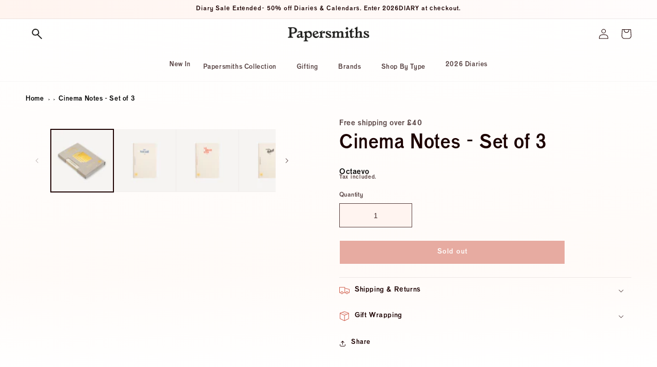

--- FILE ---
content_type: text/html; charset=utf-8
request_url: https://www.papersmiths.co.uk/products/cinemanotes-setof3
body_size: 89172
content:
<!doctype html>

<script src="https://apis.google.com/js/platform.js?onload=renderOptIn" async defer></script>

<script>
  window.renderOptIn = function() {
    window.gapi.load('surveyoptin', function() {
      window.gapi.surveyoptin.render(
        {
          // REQUIRED FIELDS
          "merchant_id": 625093428,
          "order_id": "ORDER_ID",
          "email": "CUSTOMER_EMAIL",
          "delivery_country": "COUNTRY_CODE",
          "estimated_delivery_date": "YYYY-MM-DD",

          // OPTIONAL FIELDS
          "products": [{"gtin":"GTIN1"}, {"gtin":"GTIN2"}]
        });
    });
  }
</script>
<script src="https://apis.google.com/js/platform.js?onload=renderBadge" async defer></script>

<html class="no-js" lang="en">
  <head>
    

    <meta charset="utf-8">
<title>
  
    Cinema Notes - Set of 3 – Papersmiths
  
</title>
    <meta http-equiv="X-UA-Compatible" content="IE=edge">
    <meta name="viewport" content="width=device-width,initial-scale=1">
    <meta name="theme-color" content="">
    <meta name="google-site-verification" content="hG1zE0HSJvY4gqmOnhVbyoqunVSxkO75tVmLq-aGIOU">
    <meta name="facebook-domain-verification" content="2u7bth22h42dklwbled1e0k48gvp87">
    <meta name="p:domain_verify" content="c19c537573e39f23f9e4adfb92f84bdb">

    <link rel="canonical" href="https://www.papersmiths.co.uk/products/cinemanotes-setof3">
    <link rel="preconnect" href="https://cdn.shopify.com" crossorigin><link rel="icon" type="image/png" href="//www.papersmiths.co.uk/cdn/shop/files/Fav_icon_L_V1.png?crop=center&height=32&v=1663843616&width=32"><link rel="preconnect" href="https://fonts.shopifycdn.com" crossorigin>

    <meta
        name="description"
        content="Discover the best Notebooks! Shop the 'Cinema Notes - Set of 3' by Octaevo now for just £15.99 and enjoy quality you can trust."
      >
    
    

    

    <script src="//www.papersmiths.co.uk/cdn/shop/t/41/assets/global.js?v=127211903143280089971765799605" defer="defer"></script>
    

<meta property="og:site_name" content="Papersmiths">
<meta property="og:url" content="https://www.papersmiths.co.uk/products/cinemanotes-setof3">
<meta property="og:title" content="Cinema Notes - Set of 3">
<meta property="og:type" content="product">
<meta property="og:description" content="A set of three notebooks each containing 52 pages. Each notebook features a different paper stock (Plain, ruled, dot grid) of Mat uncoated white paper (90 gsm). The cover, a screen printed beige linen, also features saddle stitching with white coloured staples and a gold stamped crest. 90 x 134mm"><meta property="og:image" content="http://www.papersmiths.co.uk/cdn/shop/products/4F503EEA-C2D1-44D2-BE12-AB6A3C2040C2.jpg?v=1612345908">
  <meta property="og:image:secure_url" content="https://www.papersmiths.co.uk/cdn/shop/products/4F503EEA-C2D1-44D2-BE12-AB6A3C2040C2.jpg?v=1612345908">
  <meta property="og:image:width" content="2048">
  <meta property="og:image:height" content="2048"><meta property="og:price:amount" content="15.99">
  <meta property="og:price:currency" content="GBP"><meta name="twitter:card" content="summary_large_image">
<meta name="twitter:title" content="Cinema Notes - Set of 3">
<meta name="twitter:description" content="A set of three notebooks each containing 52 pages. Each notebook features a different paper stock (Plain, ruled, dot grid) of Mat uncoated white paper (90 gsm). The cover, a screen printed beige linen, also features saddle stitching with white coloured staples and a gold stamped crest. 90 x 134mm">

<script type="text/javascript"> const observer = new MutationObserver(e => { e.forEach(({ addedNodes: e }) => { e.forEach(e => { 1 === e.nodeType && "SCRIPT" === e.tagName && (e.innerHTML.includes("asyncLoad") && (e.innerHTML = e.innerHTML.replace("if(window.attachEvent)", "document.addEventListener('asyncLazyLoad',function(event){asyncLoad();});if(window.attachEvent)").replaceAll(", asyncLoad", ", function(){}")), e.innerHTML.includes("PreviewBarInjector") && (e.innerHTML = e.innerHTML.replace("DOMContentLoaded", "asyncLazyLoad")), (e.className == 'analytics') && (e.type = 'text/lazyload'),(e.src.includes("assets/storefront/features")||e.src.includes("assets/shopify_pay")||e.src.includes("connect.facebook.net"))&&(e.setAttribute("data-src", e.src), e.removeAttribute("src")))})})});observer.observe(document.documentElement,{childList:!0,subtree:!0})</script>
<link rel="preload" href="https://cdn.shopify.com/s/files/1/0387/0359/5652/files/main.js?v=1692871732" as="script">
<script src="//cdn.shopify.com/s/files/1/0387/0359/5652/files/main.js?v=1692871732" type="text/javascript"></script>  
<script src="//cdn.shopify.com/s/files/1/0387/0359/5652/files/site.js?v=1692867711" type="text/javascript"></script>

    <script>window.performance && window.performance.mark && window.performance.mark('shopify.content_for_header.start');</script><meta name="google-site-verification" content="hG1zE0HSJvY4gqmOnhVbyoqunVSxkO75tVmLq-aGIOU">
<meta id="shopify-digital-wallet" name="shopify-digital-wallet" content="/8340231/digital_wallets/dialog">
<meta name="shopify-checkout-api-token" content="08b64f39af260bfcbc81981c1d45a8b1">
<meta id="in-context-paypal-metadata" data-shop-id="8340231" data-venmo-supported="false" data-environment="production" data-locale="en_US" data-paypal-v4="true" data-currency="GBP">
<link rel="alternate" type="application/json+oembed" href="https://www.papersmiths.co.uk/products/cinemanotes-setof3.oembed">
<script async="async" src="/checkouts/internal/preloads.js?locale=en-GB"></script>
<link rel="preconnect" href="https://shop.app" crossorigin="anonymous">
<script async="async" src="https://shop.app/checkouts/internal/preloads.js?locale=en-GB&shop_id=8340231" crossorigin="anonymous"></script>
<script id="apple-pay-shop-capabilities" type="application/json">{"shopId":8340231,"countryCode":"GB","currencyCode":"GBP","merchantCapabilities":["supports3DS"],"merchantId":"gid:\/\/shopify\/Shop\/8340231","merchantName":"Papersmiths","requiredBillingContactFields":["postalAddress","email","phone"],"requiredShippingContactFields":["postalAddress","email","phone"],"shippingType":"shipping","supportedNetworks":["visa","maestro","masterCard","amex","discover","elo"],"total":{"type":"pending","label":"Papersmiths","amount":"1.00"},"shopifyPaymentsEnabled":true,"supportsSubscriptions":true}</script>
<script id="shopify-features" type="application/json">{"accessToken":"08b64f39af260bfcbc81981c1d45a8b1","betas":["rich-media-storefront-analytics"],"domain":"www.papersmiths.co.uk","predictiveSearch":true,"shopId":8340231,"locale":"en"}</script>
<script>var Shopify = Shopify || {};
Shopify.shop = "paper-smiths.myshopify.com";
Shopify.locale = "en";
Shopify.currency = {"active":"GBP","rate":"1.0"};
Shopify.country = "GB";
Shopify.theme = {"name":"Boxing Day Sale","id":188082389374,"schema_name":"Dawn","schema_version":"6.0.2","theme_store_id":887,"role":"main"};
Shopify.theme.handle = "null";
Shopify.theme.style = {"id":null,"handle":null};
Shopify.cdnHost = "www.papersmiths.co.uk/cdn";
Shopify.routes = Shopify.routes || {};
Shopify.routes.root = "/";</script>
<script type="module">!function(o){(o.Shopify=o.Shopify||{}).modules=!0}(window);</script>
<script>!function(o){function n(){var o=[];function n(){o.push(Array.prototype.slice.apply(arguments))}return n.q=o,n}var t=o.Shopify=o.Shopify||{};t.loadFeatures=n(),t.autoloadFeatures=n()}(window);</script>
<script>
  window.ShopifyPay = window.ShopifyPay || {};
  window.ShopifyPay.apiHost = "shop.app\/pay";
  window.ShopifyPay.redirectState = null;
</script>
<script id="shop-js-analytics" type="application/json">{"pageType":"product"}</script>
<script defer="defer" async type="module" src="//www.papersmiths.co.uk/cdn/shopifycloud/shop-js/modules/v2/client.init-shop-cart-sync_DlSlHazZ.en.esm.js"></script>
<script defer="defer" async type="module" src="//www.papersmiths.co.uk/cdn/shopifycloud/shop-js/modules/v2/chunk.common_D16XZWos.esm.js"></script>
<script type="module">
  await import("//www.papersmiths.co.uk/cdn/shopifycloud/shop-js/modules/v2/client.init-shop-cart-sync_DlSlHazZ.en.esm.js");
await import("//www.papersmiths.co.uk/cdn/shopifycloud/shop-js/modules/v2/chunk.common_D16XZWos.esm.js");

  window.Shopify.SignInWithShop?.initShopCartSync?.({"fedCMEnabled":true,"windoidEnabled":true});

</script>
<script>
  window.Shopify = window.Shopify || {};
  if (!window.Shopify.featureAssets) window.Shopify.featureAssets = {};
  window.Shopify.featureAssets['shop-js'] = {"shop-cart-sync":["modules/v2/client.shop-cart-sync_DKWYiEUO.en.esm.js","modules/v2/chunk.common_D16XZWos.esm.js"],"init-fed-cm":["modules/v2/client.init-fed-cm_vfPMjZAC.en.esm.js","modules/v2/chunk.common_D16XZWos.esm.js"],"init-shop-email-lookup-coordinator":["modules/v2/client.init-shop-email-lookup-coordinator_CR38P6MB.en.esm.js","modules/v2/chunk.common_D16XZWos.esm.js"],"init-shop-cart-sync":["modules/v2/client.init-shop-cart-sync_DlSlHazZ.en.esm.js","modules/v2/chunk.common_D16XZWos.esm.js"],"shop-cash-offers":["modules/v2/client.shop-cash-offers_CJw4IQ6B.en.esm.js","modules/v2/chunk.common_D16XZWos.esm.js","modules/v2/chunk.modal_UwFWkumu.esm.js"],"shop-toast-manager":["modules/v2/client.shop-toast-manager_BY778Uv6.en.esm.js","modules/v2/chunk.common_D16XZWos.esm.js"],"init-windoid":["modules/v2/client.init-windoid_DVhZdEm3.en.esm.js","modules/v2/chunk.common_D16XZWos.esm.js"],"shop-button":["modules/v2/client.shop-button_D2ZzKUPa.en.esm.js","modules/v2/chunk.common_D16XZWos.esm.js"],"avatar":["modules/v2/client.avatar_BTnouDA3.en.esm.js"],"init-customer-accounts-sign-up":["modules/v2/client.init-customer-accounts-sign-up_CQZUmjGN.en.esm.js","modules/v2/client.shop-login-button_Cu5K-F7X.en.esm.js","modules/v2/chunk.common_D16XZWos.esm.js","modules/v2/chunk.modal_UwFWkumu.esm.js"],"pay-button":["modules/v2/client.pay-button_CcBqbGU7.en.esm.js","modules/v2/chunk.common_D16XZWos.esm.js"],"init-shop-for-new-customer-accounts":["modules/v2/client.init-shop-for-new-customer-accounts_B5DR5JTE.en.esm.js","modules/v2/client.shop-login-button_Cu5K-F7X.en.esm.js","modules/v2/chunk.common_D16XZWos.esm.js","modules/v2/chunk.modal_UwFWkumu.esm.js"],"shop-login-button":["modules/v2/client.shop-login-button_Cu5K-F7X.en.esm.js","modules/v2/chunk.common_D16XZWos.esm.js","modules/v2/chunk.modal_UwFWkumu.esm.js"],"shop-follow-button":["modules/v2/client.shop-follow-button_BX8Slf17.en.esm.js","modules/v2/chunk.common_D16XZWos.esm.js","modules/v2/chunk.modal_UwFWkumu.esm.js"],"init-customer-accounts":["modules/v2/client.init-customer-accounts_DjKkmQ2w.en.esm.js","modules/v2/client.shop-login-button_Cu5K-F7X.en.esm.js","modules/v2/chunk.common_D16XZWos.esm.js","modules/v2/chunk.modal_UwFWkumu.esm.js"],"lead-capture":["modules/v2/client.lead-capture_ChWCg7nV.en.esm.js","modules/v2/chunk.common_D16XZWos.esm.js","modules/v2/chunk.modal_UwFWkumu.esm.js"],"checkout-modal":["modules/v2/client.checkout-modal_DPnpVyv-.en.esm.js","modules/v2/chunk.common_D16XZWos.esm.js","modules/v2/chunk.modal_UwFWkumu.esm.js"],"shop-login":["modules/v2/client.shop-login_leRXJtcZ.en.esm.js","modules/v2/chunk.common_D16XZWos.esm.js","modules/v2/chunk.modal_UwFWkumu.esm.js"],"payment-terms":["modules/v2/client.payment-terms_Bp9K0NXD.en.esm.js","modules/v2/chunk.common_D16XZWos.esm.js","modules/v2/chunk.modal_UwFWkumu.esm.js"]};
</script>
<script>(function() {
  var isLoaded = false;
  function asyncLoad() {
    if (isLoaded) return;
    isLoaded = true;
    var urls = ["https:\/\/ecommplugins-scripts.trustpilot.com\/v2.1\/js\/header.min.js?settings=eyJrZXkiOiJhWENvYVVJd2tpaUZUZFM4IiwicyI6InNrdSJ9\u0026v=2.5\u0026shop=paper-smiths.myshopify.com","https:\/\/ecommplugins-trustboxsettings.trustpilot.com\/paper-smiths.myshopify.com.js?settings=1681300881244\u0026shop=paper-smiths.myshopify.com","https:\/\/widget.trustpilot.com\/bootstrap\/v5\/tp.widget.sync.bootstrap.min.js?shop=paper-smiths.myshopify.com","https:\/\/tools.luckyorange.com\/core\/lo.js?site-id=3871ea5a\u0026shop=paper-smiths.myshopify.com","https:\/\/scripts.refer.tech\/shopify-script-tag.js?shop=paper-smiths.myshopify.com","\/\/cdn.shopify.com\/proxy\/b3801ed0260150ab6f587490263efa572ee5d082f4091fa2d0a0d7f7fa1f9596\/cdn.nfcube.com\/instafeed-3859813d7694c57e32c39fa9bf828ae6.js?shop=paper-smiths.myshopify.com\u0026sp-cache-control=cHVibGljLCBtYXgtYWdlPTkwMA","https:\/\/admin.revenuehunt.com\/embed.js?shop=paper-smiths.myshopify.com","https:\/\/dr4qe3ddw9y32.cloudfront.net\/awin-shopify-integration-code.js?aid=116341\u0026v=shopifyApp_5.2.3\u0026ts=1756830636129\u0026shop=paper-smiths.myshopify.com"];
    for (var i = 0; i < urls.length; i++) {
      var s = document.createElement('script');
      s.type = 'text/javascript';
      s.async = true;
      s.src = urls[i];
      var x = document.getElementsByTagName('script')[0];
      x.parentNode.insertBefore(s, x);
    }
  };
  if(window.attachEvent) {
    window.attachEvent('onload', asyncLoad);
  } else {
    window.addEventListener('load', asyncLoad, false);
  }
})();</script>
<script id="__st">var __st={"a":8340231,"offset":0,"reqid":"56dc3535-dd53-48fa-a354-b84517be071d-1768569555","pageurl":"www.papersmiths.co.uk\/products\/cinemanotes-setof3","u":"9a7391fe3513","p":"product","rtyp":"product","rid":6251059413159};</script>
<script>window.ShopifyPaypalV4VisibilityTracking = true;</script>
<script id="captcha-bootstrap">!function(){'use strict';const t='contact',e='account',n='new_comment',o=[[t,t],['blogs',n],['comments',n],[t,'customer']],c=[[e,'customer_login'],[e,'guest_login'],[e,'recover_customer_password'],[e,'create_customer']],r=t=>t.map((([t,e])=>`form[action*='/${t}']:not([data-nocaptcha='true']) input[name='form_type'][value='${e}']`)).join(','),a=t=>()=>t?[...document.querySelectorAll(t)].map((t=>t.form)):[];function s(){const t=[...o],e=r(t);return a(e)}const i='password',u='form_key',d=['recaptcha-v3-token','g-recaptcha-response','h-captcha-response',i],f=()=>{try{return window.sessionStorage}catch{return}},m='__shopify_v',_=t=>t.elements[u];function p(t,e,n=!1){try{const o=window.sessionStorage,c=JSON.parse(o.getItem(e)),{data:r}=function(t){const{data:e,action:n}=t;return t[m]||n?{data:e,action:n}:{data:t,action:n}}(c);for(const[e,n]of Object.entries(r))t.elements[e]&&(t.elements[e].value=n);n&&o.removeItem(e)}catch(o){console.error('form repopulation failed',{error:o})}}const l='form_type',E='cptcha';function T(t){t.dataset[E]=!0}const w=window,h=w.document,L='Shopify',v='ce_forms',y='captcha';let A=!1;((t,e)=>{const n=(g='f06e6c50-85a8-45c8-87d0-21a2b65856fe',I='https://cdn.shopify.com/shopifycloud/storefront-forms-hcaptcha/ce_storefront_forms_captcha_hcaptcha.v1.5.2.iife.js',D={infoText:'Protected by hCaptcha',privacyText:'Privacy',termsText:'Terms'},(t,e,n)=>{const o=w[L][v],c=o.bindForm;if(c)return c(t,g,e,D).then(n);var r;o.q.push([[t,g,e,D],n]),r=I,A||(h.body.append(Object.assign(h.createElement('script'),{id:'captcha-provider',async:!0,src:r})),A=!0)});var g,I,D;w[L]=w[L]||{},w[L][v]=w[L][v]||{},w[L][v].q=[],w[L][y]=w[L][y]||{},w[L][y].protect=function(t,e){n(t,void 0,e),T(t)},Object.freeze(w[L][y]),function(t,e,n,w,h,L){const[v,y,A,g]=function(t,e,n){const i=e?o:[],u=t?c:[],d=[...i,...u],f=r(d),m=r(i),_=r(d.filter((([t,e])=>n.includes(e))));return[a(f),a(m),a(_),s()]}(w,h,L),I=t=>{const e=t.target;return e instanceof HTMLFormElement?e:e&&e.form},D=t=>v().includes(t);t.addEventListener('submit',(t=>{const e=I(t);if(!e)return;const n=D(e)&&!e.dataset.hcaptchaBound&&!e.dataset.recaptchaBound,o=_(e),c=g().includes(e)&&(!o||!o.value);(n||c)&&t.preventDefault(),c&&!n&&(function(t){try{if(!f())return;!function(t){const e=f();if(!e)return;const n=_(t);if(!n)return;const o=n.value;o&&e.removeItem(o)}(t);const e=Array.from(Array(32),(()=>Math.random().toString(36)[2])).join('');!function(t,e){_(t)||t.append(Object.assign(document.createElement('input'),{type:'hidden',name:u})),t.elements[u].value=e}(t,e),function(t,e){const n=f();if(!n)return;const o=[...t.querySelectorAll(`input[type='${i}']`)].map((({name:t})=>t)),c=[...d,...o],r={};for(const[a,s]of new FormData(t).entries())c.includes(a)||(r[a]=s);n.setItem(e,JSON.stringify({[m]:1,action:t.action,data:r}))}(t,e)}catch(e){console.error('failed to persist form',e)}}(e),e.submit())}));const S=(t,e)=>{t&&!t.dataset[E]&&(n(t,e.some((e=>e===t))),T(t))};for(const o of['focusin','change'])t.addEventListener(o,(t=>{const e=I(t);D(e)&&S(e,y())}));const B=e.get('form_key'),M=e.get(l),P=B&&M;t.addEventListener('DOMContentLoaded',(()=>{const t=y();if(P)for(const e of t)e.elements[l].value===M&&p(e,B);[...new Set([...A(),...v().filter((t=>'true'===t.dataset.shopifyCaptcha))])].forEach((e=>S(e,t)))}))}(h,new URLSearchParams(w.location.search),n,t,e,['guest_login'])})(!0,!0)}();</script>
<script integrity="sha256-4kQ18oKyAcykRKYeNunJcIwy7WH5gtpwJnB7kiuLZ1E=" data-source-attribution="shopify.loadfeatures" defer="defer" src="//www.papersmiths.co.uk/cdn/shopifycloud/storefront/assets/storefront/load_feature-a0a9edcb.js" crossorigin="anonymous"></script>
<script crossorigin="anonymous" defer="defer" src="//www.papersmiths.co.uk/cdn/shopifycloud/storefront/assets/shopify_pay/storefront-65b4c6d7.js?v=20250812"></script>
<script data-source-attribution="shopify.dynamic_checkout.dynamic.init">var Shopify=Shopify||{};Shopify.PaymentButton=Shopify.PaymentButton||{isStorefrontPortableWallets:!0,init:function(){window.Shopify.PaymentButton.init=function(){};var t=document.createElement("script");t.src="https://www.papersmiths.co.uk/cdn/shopifycloud/portable-wallets/latest/portable-wallets.en.js",t.type="module",document.head.appendChild(t)}};
</script>
<script data-source-attribution="shopify.dynamic_checkout.buyer_consent">
  function portableWalletsHideBuyerConsent(e){var t=document.getElementById("shopify-buyer-consent"),n=document.getElementById("shopify-subscription-policy-button");t&&n&&(t.classList.add("hidden"),t.setAttribute("aria-hidden","true"),n.removeEventListener("click",e))}function portableWalletsShowBuyerConsent(e){var t=document.getElementById("shopify-buyer-consent"),n=document.getElementById("shopify-subscription-policy-button");t&&n&&(t.classList.remove("hidden"),t.removeAttribute("aria-hidden"),n.addEventListener("click",e))}window.Shopify?.PaymentButton&&(window.Shopify.PaymentButton.hideBuyerConsent=portableWalletsHideBuyerConsent,window.Shopify.PaymentButton.showBuyerConsent=portableWalletsShowBuyerConsent);
</script>
<script>
  function portableWalletsCleanup(e){e&&e.src&&console.error("Failed to load portable wallets script "+e.src);var t=document.querySelectorAll("shopify-accelerated-checkout .shopify-payment-button__skeleton, shopify-accelerated-checkout-cart .wallet-cart-button__skeleton"),e=document.getElementById("shopify-buyer-consent");for(let e=0;e<t.length;e++)t[e].remove();e&&e.remove()}function portableWalletsNotLoadedAsModule(e){e instanceof ErrorEvent&&"string"==typeof e.message&&e.message.includes("import.meta")&&"string"==typeof e.filename&&e.filename.includes("portable-wallets")&&(window.removeEventListener("error",portableWalletsNotLoadedAsModule),window.Shopify.PaymentButton.failedToLoad=e,"loading"===document.readyState?document.addEventListener("DOMContentLoaded",window.Shopify.PaymentButton.init):window.Shopify.PaymentButton.init())}window.addEventListener("error",portableWalletsNotLoadedAsModule);
</script>

<script type="module" src="https://www.papersmiths.co.uk/cdn/shopifycloud/portable-wallets/latest/portable-wallets.en.js" onError="portableWalletsCleanup(this)" crossorigin="anonymous"></script>
<script nomodule>
  document.addEventListener("DOMContentLoaded", portableWalletsCleanup);
</script>

<script id='scb4127' type='text/javascript' async='' src='https://www.papersmiths.co.uk/cdn/shopifycloud/privacy-banner/storefront-banner.js'></script><link id="shopify-accelerated-checkout-styles" rel="stylesheet" media="screen" href="https://www.papersmiths.co.uk/cdn/shopifycloud/portable-wallets/latest/accelerated-checkout-backwards-compat.css" crossorigin="anonymous">
<style id="shopify-accelerated-checkout-cart">
        #shopify-buyer-consent {
  margin-top: 1em;
  display: inline-block;
  width: 100%;
}

#shopify-buyer-consent.hidden {
  display: none;
}

#shopify-subscription-policy-button {
  background: none;
  border: none;
  padding: 0;
  text-decoration: underline;
  font-size: inherit;
  cursor: pointer;
}

#shopify-subscription-policy-button::before {
  box-shadow: none;
}

      </style>
<script id="sections-script" data-sections="product-recommendations,header,footer" defer="defer" src="//www.papersmiths.co.uk/cdn/shop/t/41/compiled_assets/scripts.js?19903"></script>
<script>window.performance && window.performance.mark && window.performance.mark('shopify.content_for_header.end');</script>


    <style data-shopify>

      @font-face{
        font-family: "Venus URW";
        src: url('//www.papersmiths.co.uk/cdn/shop/files/VenusURW-Bol.eot?19903');
        src: url('//www.papersmiths.co.uk/cdn/shop/files/VenusURW-Bol.eot??%23iefix&19903') format("embedded-opentype"),
      url('//www.papersmiths.co.uk/cdn/shop/files/Venus-Bol.woff?v=8542370402861733418') format("woff"),
      url('//www.papersmiths.co.uk/cdn/shop/files/VenusURW-Bol.woff2?v=16840267685564767382') format("woff2"),
      url('//www.papersmiths.co.uk/cdn/shop/files/Venus-Bol.ttf?v=820505755008997225') format('truetype'),
      url('//www.papersmiths.co.uk/cdn/shop/files/Venus-Bol.svg%23Venus-Bol?19903') format("svg");
      font-weight: normal;
      font-style: normal;
      -webkit-font-smoothing: antialiased;
      -moz-osx-font-smoothing: antialiased;
      font-display: swap;
      }

         @font-face{
        font-family: "LARISH";
        src: url('//www.papersmiths.co.uk/cdn/shop/files/LARISH.eot?19903');
        src: url('//www.papersmiths.co.uk/cdn/shop/files/LARISH.eot??%23iefix&19903') format("embedded-opentype"),
      url('//www.papersmiths.co.uk/cdn/shop/files/LARISH.woff2?v=12022579724822730238') format("woff2"),
      font-weight: normal;
      font-style: normal;
      -webkit-font-smoothing: antialiased;
      -moz-osx-font-smoothing: antialiased;
      font-display: swap;
      }

        @font-face {
  font-family: Roboto;
  font-weight: 400;
  font-style: normal;
  font-display: swap;
  src: url("//www.papersmiths.co.uk/cdn/fonts/roboto/roboto_n4.2019d890f07b1852f56ce63ba45b2db45d852cba.woff2") format("woff2"),
       url("//www.papersmiths.co.uk/cdn/fonts/roboto/roboto_n4.238690e0007583582327135619c5f7971652fa9d.woff") format("woff");
}

        @font-face {
  font-family: Roboto;
  font-weight: 700;
  font-style: normal;
  font-display: swap;
  src: url("//www.papersmiths.co.uk/cdn/fonts/roboto/roboto_n7.f38007a10afbbde8976c4056bfe890710d51dec2.woff2") format("woff2"),
       url("//www.papersmiths.co.uk/cdn/fonts/roboto/roboto_n7.94bfdd3e80c7be00e128703d245c207769d763f9.woff") format("woff");
}

        @font-face {
  font-family: Roboto;
  font-weight: 400;
  font-style: italic;
  font-display: swap;
  src: url("//www.papersmiths.co.uk/cdn/fonts/roboto/roboto_i4.57ce898ccda22ee84f49e6b57ae302250655e2d4.woff2") format("woff2"),
       url("//www.papersmiths.co.uk/cdn/fonts/roboto/roboto_i4.b21f3bd061cbcb83b824ae8c7671a82587b264bf.woff") format("woff");
}

        @font-face {
  font-family: Roboto;
  font-weight: 700;
  font-style: italic;
  font-display: swap;
  src: url("//www.papersmiths.co.uk/cdn/fonts/roboto/roboto_i7.7ccaf9410746f2c53340607c42c43f90a9005937.woff2") format("woff2"),
       url("//www.papersmiths.co.uk/cdn/fonts/roboto/roboto_i7.49ec21cdd7148292bffea74c62c0df6e93551516.woff") format("woff");
}

        @font-face {
  font-family: Roboto;
  font-weight: 500;
  font-style: normal;
  font-display: swap;
  src: url("//www.papersmiths.co.uk/cdn/fonts/roboto/roboto_n5.250d51708d76acbac296b0e21ede8f81de4e37aa.woff2") format("woff2"),
       url("//www.papersmiths.co.uk/cdn/fonts/roboto/roboto_n5.535e8c56f4cbbdea416167af50ab0ff1360a3949.woff") format("woff");
}


        :root {
          --font-body-family: Venus URW, sans-serif;
          --font-body-style: normal;
          --font-body-weight: 400;
          --font-body-weight-bold: 700;

          --font-heading-family: Roboto, sans-serif;
          --font-heading-style: normal;
          --font-heading-weight: 500;

          --font-body-scale: 1.0;
          --font-heading-scale: 1.0;

          --color-base-text: 28, 0, 0;
          --color-shadow: 28, 0, 0;
          --color-base-background-1: 255, 244, 240;
          --color-base-background-2: 255, 252, 252;
          --color-base-solid-button-labels: 255, 255, 255;
          --color-base-outline-button-labels: 28, 0, 0;
          --color-base-accent-1: 207, 92, 74;
          --color-base-accent-2: 252, 220, 208;
          --payment-terms-background-color: #fff4f0;

          --gradient-base-background-1: linear-gradient(179deg, rgba(255, 255, 255, 0.7412), rgba(255, 250, 247, 0.9) 72%, rgba(255, 255, 255, 1) 100%);
          --gradient-base-background-2: linear-gradient(270deg, rgba(255, 252, 252, 1), rgba(255, 244, 239, 1) 100%);
          --gradient-base-accent-1: linear-gradient(121deg, rgba(197, 70, 70, 1), rgba(191, 57, 57, 0.92) 43%, rgba(197, 70, 70, 1) 100%);
          --gradient-base-accent-2: linear-gradient(259deg, rgba(255, 255, 255, 0.74), rgba(248, 206, 190, 0.63) 100%);

          --media-padding: px;
          --media-border-opacity: 0.05;
          --media-border-width: 1px;
          --media-radius: 0px;
          --media-shadow-opacity: 0.0;
          --media-shadow-horizontal-offset: 0px;
          --media-shadow-vertical-offset: -40px;
          --media-shadow-blur-radius: 5px;
          --media-shadow-visible: 0;

          --page-width: 160rem;
          --page-width-margin: 0rem;

          --card-image-padding: 0.0rem;
          --card-corner-radius: 0.0rem;
          --card-text-alignment: left;
          --card-border-width: 0.0rem;
          --card-border-opacity: 1.0;
          --card-shadow-opacity: 0.0;
          --card-shadow-visible: 0;
          --card-shadow-horizontal-offset: 0.0rem;
          --card-shadow-vertical-offset: 0.4rem;
          --card-shadow-blur-radius: 0.5rem;

          --badge-corner-radius: 4.0rem;

          --popup-border-width: 0px;
          --popup-border-opacity: 0.0;
          --popup-corner-radius: 0px;
          --popup-shadow-opacity: 0.0;
          --popup-shadow-horizontal-offset: 0px;
          --popup-shadow-vertical-offset: 4px;
          --popup-shadow-blur-radius: 5px;

          --drawer-border-width: 0px;
          --drawer-border-opacity: 0.0;
          --drawer-shadow-opacity: 0.0;
          --drawer-shadow-horizontal-offset: 0px;
          --drawer-shadow-vertical-offset: 4px;
          --drawer-shadow-blur-radius: 5px;

          --spacing-sections-desktop: 0px;
          --spacing-sections-mobile: 0px;

          --grid-desktop-vertical-spacing: 12px;
          --grid-desktop-horizontal-spacing: 12px;
          --grid-mobile-vertical-spacing: 6px;
          --grid-mobile-horizontal-spacing: 6px;

          --text-boxes-border-opacity: 0.0;
          --text-boxes-border-width: 0px;
          --text-boxes-radius: 0px;
          --text-boxes-shadow-opacity: 0.0;
          --text-boxes-shadow-visible: 0;
          --text-boxes-shadow-horizontal-offset: -4px;
          --text-boxes-shadow-vertical-offset: -4px;
          --text-boxes-shadow-blur-radius: 10px;

          --buttons-radius: 0px;
          --buttons-radius-outset: 0px;
          --buttons-border-width: 1px;
          --buttons-border-opacity: 1.0;
          --buttons-shadow-opacity: 0.0;
          --buttons-shadow-visible: 0;
          --buttons-shadow-horizontal-offset: 0px;
          --buttons-shadow-vertical-offset: 4px;
          --buttons-shadow-blur-radius: 5px;
          --buttons-border-offset: 0px;

          --inputs-radius: 0px;
          --inputs-border-width: 1px;
          --inputs-border-opacity: 0.75;
          --inputs-shadow-opacity: 0.0;
          --inputs-shadow-horizontal-offset: 0px;
          --inputs-margin-offset: 0px;
          --inputs-shadow-vertical-offset: 4px;
          --inputs-shadow-blur-radius: 5px;
          --inputs-radius-outset: 0px;

          --variant-pills-radius: 0px;
          --variant-pills-border-width: 1px;
          --variant-pills-border-opacity: 0.55;
          --variant-pills-shadow-opacity: 0.0;
          --variant-pills-shadow-horizontal-offset: 0px;
          --variant-pills-shadow-vertical-offset: 0px;
          --variant-pills-shadow-blur-radius: 0px;
        }

        *,
        *::before,
        *::after {
          box-sizing: inherit;
        }

        html {
          box-sizing: border-box;
          font-size: calc(var(--font-body-scale) * 62.5%);
          height: 100%;
        }

        body {
          display: grid;
          grid-template-rows: auto auto 1fr auto;
          grid-template-columns: 100%;
          min-height: 100%;
          margin: 0;
          font-size: 1.5rem;
          letter-spacing: 0.06rem;
          line-height: calc(1 + 0.8 / var(--font-body-scale));
          font-family: var(--font-body-family);
          font-style: var(--font-body-style);
          font-weight: var(--font-body-weight);
        }

        @media screen and (min-width: 750px) {
          body {
            font-size: 1.6rem;
          }
        }
    </style>

    <link href="//www.papersmiths.co.uk/cdn/shop/t/41/assets/base.css?v=101841505792021406161765799557" rel="stylesheet" type="text/css" media="all" />
<link rel="preload" as="font" href="//www.papersmiths.co.uk/cdn/fonts/roboto/roboto_n4.2019d890f07b1852f56ce63ba45b2db45d852cba.woff2" type="font/woff2" crossorigin><link rel="preload" as="font" href="//www.papersmiths.co.uk/cdn/fonts/roboto/roboto_n5.250d51708d76acbac296b0e21ede8f81de4e37aa.woff2" type="font/woff2" crossorigin><link
        rel="stylesheet"
        href="//www.papersmiths.co.uk/cdn/shop/t/41/assets/component-predictive-search.css?v=165644661289088488651765799584"
        media="print"
        onload="this.media='all'"
      ><script>
      document.documentElement.className = document.documentElement.className.replace('no-js', 'js');
      if (Shopify.designMode) {
        document.documentElement.classList.add('shopify-design-mode');
      }
    </script>
  <!-- BEGIN app block: shopify://apps/tt-breadcrumbs-seo-schema/blocks/ttSchema/dda6b26d-4f1a-43c6-a94b-6443ed0f750b -->


<!-- BEGIN app snippet: remove-script -->
<script id="tt_remove_script" type="module">
  if(void 0===window.ws_script){window.ws_script=!0;let e=()=>{document.querySelectorAll('[type="application/ld+json"]').forEach((e=>{e.hasAttribute("tt-ninja")||e.remove()}))};e(),setInterval(e,1e3),document.querySelectorAll("[itemscope]").forEach((e=>e.removeAttribute("itemscope")))}else document.getElementById("tt_remove_script").remove();
</script><!-- END app snippet -->


    <!-- BEGIN app snippet: article -->
<!-- END app snippet -->
    <!-- BEGIN app snippet: breadcrumb -->




    <script type="application/ld+json" tt-ninja>
    {
        "@context": "https://schema.org",
        "@type": "BreadcrumbList",
        "itemListElement": [{
            "@type": "ListItem",
            "position": 1,
            "name": "Papersmiths",
            "item": "https://www.papersmiths.co.uk"
        },
        {
            "@type": "ListItem",
            "position": 2,
            "name": "Cinema Notes - Set of 3",
            "item": "https://www.papersmiths.co.uk/products/cinemanotes-setof3"
        }]
    }
    </script>
<!-- END app snippet -->
    <!-- END app block --><!-- BEGIN app block: shopify://apps/judge-me-reviews/blocks/judgeme_core/61ccd3b1-a9f2-4160-9fe9-4fec8413e5d8 --><!-- Start of Judge.me Core -->






<link rel="dns-prefetch" href="https://cdnwidget.judge.me">
<link rel="dns-prefetch" href="https://cdn.judge.me">
<link rel="dns-prefetch" href="https://cdn1.judge.me">
<link rel="dns-prefetch" href="https://api.judge.me">

<script data-cfasync='false' class='jdgm-settings-script'>window.jdgmSettings={"pagination":5,"disable_web_reviews":false,"badge_no_review_text":"No reviews","badge_n_reviews_text":"{{ n }} review/reviews","badge_star_color":"#FFC1A0","hide_badge_preview_if_no_reviews":true,"badge_hide_text":true,"enforce_center_preview_badge":false,"widget_title":"Customer Reviews","widget_open_form_text":"Write a review","widget_close_form_text":"Cancel review","widget_refresh_page_text":"Refresh page","widget_summary_text":"Based on {{ number_of_reviews }} review/reviews","widget_no_review_text":"Be the first to write a review","widget_name_field_text":"Display name","widget_verified_name_field_text":"Verified Name (public)","widget_name_placeholder_text":"Display name","widget_required_field_error_text":"This field is required.","widget_email_field_text":"Email address","widget_verified_email_field_text":"Verified Email (private, can not be edited)","widget_email_placeholder_text":"Your email address","widget_email_field_error_text":"Please enter a valid email address.","widget_rating_field_text":"Rating","widget_review_title_field_text":"Review Title","widget_review_title_placeholder_text":"Give your review a title","widget_review_body_field_text":"Review content","widget_review_body_placeholder_text":"Start writing here...","widget_pictures_field_text":"Picture/Video (optional)","widget_submit_review_text":"Submit Review","widget_submit_verified_review_text":"Submit Verified Review","widget_submit_success_msg_with_auto_publish":"Thank you! Please refresh the page in a few moments to see your review. You can remove or edit your review by logging into \u003ca href='https://judge.me/login' target='_blank' rel='nofollow noopener'\u003eJudge.me\u003c/a\u003e","widget_submit_success_msg_no_auto_publish":"Thank you! Your review will be published as soon as it is approved by the shop admin. You can remove or edit your review by logging into \u003ca href='https://judge.me/login' target='_blank' rel='nofollow noopener'\u003eJudge.me\u003c/a\u003e","widget_show_default_reviews_out_of_total_text":"Showing {{ n_reviews_shown }} out of {{ n_reviews }} reviews.","widget_show_all_link_text":"Show all","widget_show_less_link_text":"Show less","widget_author_said_text":"{{ reviewer_name }} said:","widget_days_text":"{{ n }} days ago","widget_weeks_text":"{{ n }} week/weeks ago","widget_months_text":"{{ n }} month/months ago","widget_years_text":"{{ n }} year/years ago","widget_yesterday_text":"Yesterday","widget_today_text":"Today","widget_replied_text":"\u003e\u003e {{ shop_name }} replied:","widget_read_more_text":"Read more","widget_reviewer_name_as_initial":"","widget_rating_filter_color":"#fbcd0a","widget_rating_filter_see_all_text":"See all reviews","widget_sorting_most_recent_text":"Most Recent","widget_sorting_highest_rating_text":"Highest Rating","widget_sorting_lowest_rating_text":"Lowest Rating","widget_sorting_with_pictures_text":"Only Pictures","widget_sorting_most_helpful_text":"Most Helpful","widget_open_question_form_text":"Ask a question","widget_reviews_subtab_text":"Reviews","widget_questions_subtab_text":"Questions","widget_question_label_text":"Question","widget_answer_label_text":"Answer","widget_question_placeholder_text":"Write your question here","widget_submit_question_text":"Submit Question","widget_question_submit_success_text":"Thank you for your question! We will notify you once it gets answered.","widget_star_color":"#FFC1A0","verified_badge_text":"Verified","verified_badge_bg_color":"","verified_badge_text_color":"","verified_badge_placement":"left-of-reviewer-name","widget_review_max_height":"","widget_hide_border":false,"widget_social_share":false,"widget_thumb":false,"widget_review_location_show":false,"widget_location_format":"","all_reviews_include_out_of_store_products":true,"all_reviews_out_of_store_text":"(out of store)","all_reviews_pagination":100,"all_reviews_product_name_prefix_text":"about","enable_review_pictures":true,"enable_question_anwser":false,"widget_theme":"default","review_date_format":"dd/mm/yyyy","default_sort_method":"most-recent","widget_product_reviews_subtab_text":"Product Reviews","widget_shop_reviews_subtab_text":"Shop Reviews","widget_other_products_reviews_text":"Reviews for other products","widget_store_reviews_subtab_text":"Store reviews","widget_no_store_reviews_text":"This store hasn't received any reviews yet","widget_web_restriction_product_reviews_text":"This product hasn't received any reviews yet","widget_no_items_text":"No items found","widget_show_more_text":"Show more","widget_write_a_store_review_text":"Write a Store Review","widget_other_languages_heading":"Reviews in Other Languages","widget_translate_review_text":"Translate review to {{ language }}","widget_translating_review_text":"Translating...","widget_show_original_translation_text":"Show original ({{ language }})","widget_translate_review_failed_text":"Review couldn't be translated.","widget_translate_review_retry_text":"Retry","widget_translate_review_try_again_later_text":"Try again later","show_product_url_for_grouped_product":false,"widget_sorting_pictures_first_text":"Pictures First","show_pictures_on_all_rev_page_mobile":false,"show_pictures_on_all_rev_page_desktop":false,"floating_tab_hide_mobile_install_preference":false,"floating_tab_button_name":"★ Reviews","floating_tab_title":"Let customers speak for us","floating_tab_button_color":"","floating_tab_button_background_color":"","floating_tab_url":"","floating_tab_url_enabled":false,"floating_tab_tab_style":"text","all_reviews_text_badge_text":"Customers rate us {{ shop.metafields.judgeme.all_reviews_rating | round: 1 }}/5 based on {{ shop.metafields.judgeme.all_reviews_count }} reviews.","all_reviews_text_badge_text_branded_style":"{{ shop.metafields.judgeme.all_reviews_rating | round: 1 }} out of 5 stars based on {{ shop.metafields.judgeme.all_reviews_count }} reviews","is_all_reviews_text_badge_a_link":false,"show_stars_for_all_reviews_text_badge":false,"all_reviews_text_badge_url":"","all_reviews_text_style":"branded","all_reviews_text_color_style":"judgeme_brand_color","all_reviews_text_color":"#108474","all_reviews_text_show_jm_brand":true,"featured_carousel_show_header":true,"featured_carousel_title":"Our customer reviews","testimonials_carousel_title":"Customers are saying","videos_carousel_title":"Real customer stories","cards_carousel_title":"Customers are saying","featured_carousel_count_text":"from {{ n }} reviews","featured_carousel_add_link_to_all_reviews_page":true,"featured_carousel_url":"/pages/reviews","featured_carousel_show_images":true,"featured_carousel_autoslide_interval":5,"featured_carousel_arrows_on_the_sides":true,"featured_carousel_height":260,"featured_carousel_width":90,"featured_carousel_image_size":0,"featured_carousel_image_height":250,"featured_carousel_arrow_color":"#565656","verified_count_badge_style":"branded","verified_count_badge_orientation":"horizontal","verified_count_badge_color_style":"judgeme_brand_color","verified_count_badge_color":"#108474","is_verified_count_badge_a_link":false,"verified_count_badge_url":"","verified_count_badge_show_jm_brand":true,"widget_rating_preset_default":5,"widget_first_sub_tab":"product-reviews","widget_show_histogram":true,"widget_histogram_use_custom_color":false,"widget_pagination_use_custom_color":false,"widget_star_use_custom_color":false,"widget_verified_badge_use_custom_color":false,"widget_write_review_use_custom_color":false,"picture_reminder_submit_button":"Upload Pictures","enable_review_videos":false,"mute_video_by_default":false,"widget_sorting_videos_first_text":"Videos First","widget_review_pending_text":"Pending","featured_carousel_items_for_large_screen":3,"social_share_options_order":"Facebook,Twitter","remove_microdata_snippet":true,"disable_json_ld":false,"enable_json_ld_products":false,"preview_badge_show_question_text":false,"preview_badge_no_question_text":"No questions","preview_badge_n_question_text":"{{ number_of_questions }} question/questions","qa_badge_show_icon":false,"qa_badge_position":"same-row","remove_judgeme_branding":false,"widget_add_search_bar":false,"widget_search_bar_placeholder":"Search","widget_sorting_verified_only_text":"Verified only","featured_carousel_theme":"aligned","featured_carousel_show_rating":true,"featured_carousel_show_title":true,"featured_carousel_show_body":true,"featured_carousel_show_date":true,"featured_carousel_show_reviewer":true,"featured_carousel_show_product":true,"featured_carousel_header_background_color":"#108474","featured_carousel_header_text_color":"#ffffff","featured_carousel_name_product_separator":"reviewed","featured_carousel_full_star_background":"#F7BBA6","featured_carousel_empty_star_background":"#dadada","featured_carousel_vertical_theme_background":"#f9fafb","featured_carousel_verified_badge_enable":false,"featured_carousel_verified_badge_color":"#FFC1A7","featured_carousel_border_style":"round","featured_carousel_review_line_length_limit":3,"featured_carousel_more_reviews_button_text":"Read more reviews","featured_carousel_view_product_button_text":"View product","all_reviews_page_load_reviews_on":"scroll","all_reviews_page_load_more_text":"Load More Reviews","disable_fb_tab_reviews":false,"enable_ajax_cdn_cache":false,"widget_advanced_speed_features":5,"widget_public_name_text":"displayed publicly like","default_reviewer_name":"John Smith","default_reviewer_name_has_non_latin":true,"widget_reviewer_anonymous":"Anonymous","medals_widget_title":"Judge.me Review Medals","medals_widget_background_color":"#f9fafb","medals_widget_position":"footer_all_pages","medals_widget_border_color":"#f9fafb","medals_widget_verified_text_position":"left","medals_widget_use_monochromatic_version":false,"medals_widget_elements_color":"#108474","show_reviewer_avatar":true,"widget_invalid_yt_video_url_error_text":"Not a YouTube video URL","widget_max_length_field_error_text":"Please enter no more than {0} characters.","widget_show_country_flag":false,"widget_show_collected_via_shop_app":true,"widget_verified_by_shop_badge_style":"light","widget_verified_by_shop_text":"Verified by Shop","widget_show_photo_gallery":false,"widget_load_with_code_splitting":true,"widget_ugc_install_preference":false,"widget_ugc_title":"Made by us, Shared by you","widget_ugc_subtitle":"Tag us to see your picture featured in our page","widget_ugc_arrows_color":"#ffffff","widget_ugc_primary_button_text":"Buy Now","widget_ugc_primary_button_background_color":"#108474","widget_ugc_primary_button_text_color":"#ffffff","widget_ugc_primary_button_border_width":"0","widget_ugc_primary_button_border_style":"none","widget_ugc_primary_button_border_color":"#108474","widget_ugc_primary_button_border_radius":"25","widget_ugc_secondary_button_text":"Load More","widget_ugc_secondary_button_background_color":"#ffffff","widget_ugc_secondary_button_text_color":"#108474","widget_ugc_secondary_button_border_width":"2","widget_ugc_secondary_button_border_style":"solid","widget_ugc_secondary_button_border_color":"#108474","widget_ugc_secondary_button_border_radius":"25","widget_ugc_reviews_button_text":"View Reviews","widget_ugc_reviews_button_background_color":"#ffffff","widget_ugc_reviews_button_text_color":"#108474","widget_ugc_reviews_button_border_width":"2","widget_ugc_reviews_button_border_style":"solid","widget_ugc_reviews_button_border_color":"#108474","widget_ugc_reviews_button_border_radius":"25","widget_ugc_reviews_button_link_to":"judgeme-reviews-page","widget_ugc_show_post_date":true,"widget_ugc_max_width":"800","widget_rating_metafield_value_type":true,"widget_primary_color":"#FAB598","widget_enable_secondary_color":true,"widget_secondary_color":"#FFF2ED","widget_summary_average_rating_text":"{{ average_rating }} out of 5","widget_media_grid_title":"Customer photos \u0026 videos","widget_media_grid_see_more_text":"See more","widget_round_style":false,"widget_show_product_medals":false,"widget_verified_by_judgeme_text":"Verified by Judge.me","widget_show_store_medals":true,"widget_verified_by_judgeme_text_in_store_medals":"Verified by Judge.me","widget_media_field_exceed_quantity_message":"Sorry, we can only accept {{ max_media }} for one review.","widget_media_field_exceed_limit_message":"{{ file_name }} is too large, please select a {{ media_type }} less than {{ size_limit }}MB.","widget_review_submitted_text":"Review Submitted!","widget_question_submitted_text":"Question Submitted!","widget_close_form_text_question":"Cancel","widget_write_your_answer_here_text":"Write your answer here","widget_enabled_branded_link":true,"widget_show_collected_by_judgeme":false,"widget_reviewer_name_color":"","widget_write_review_text_color":"","widget_write_review_bg_color":"","widget_collected_by_judgeme_text":"collected by Judge.me","widget_pagination_type":"standard","widget_load_more_text":"Load More","widget_load_more_color":"#108474","widget_full_review_text":"Full Review","widget_read_more_reviews_text":"Read More Reviews","widget_read_questions_text":"Read Questions","widget_questions_and_answers_text":"Questions \u0026 Answers","widget_verified_by_text":"Verified by","widget_verified_text":"Verified","widget_number_of_reviews_text":"{{ number_of_reviews }} reviews","widget_back_button_text":"Back","widget_next_button_text":"Next","widget_custom_forms_filter_button":"Filters","custom_forms_style":"horizontal","widget_show_review_information":true,"how_reviews_are_collected":"How reviews are collected?","widget_show_review_keywords":false,"widget_gdpr_statement":"How we use your data: We'll only contact you about the review you left, and only if necessary. By submitting your review, you agree to Judge.me's \u003ca href='https://judge.me/terms' target='_blank' rel='nofollow noopener'\u003eterms\u003c/a\u003e, \u003ca href='https://judge.me/privacy' target='_blank' rel='nofollow noopener'\u003eprivacy\u003c/a\u003e and \u003ca href='https://judge.me/content-policy' target='_blank' rel='nofollow noopener'\u003econtent\u003c/a\u003e policies.","widget_multilingual_sorting_enabled":false,"widget_translate_review_content_enabled":false,"widget_translate_review_content_method":"manual","popup_widget_review_selection":"automatically_with_pictures","popup_widget_round_border_style":true,"popup_widget_show_title":true,"popup_widget_show_body":true,"popup_widget_show_reviewer":false,"popup_widget_show_product":true,"popup_widget_show_pictures":true,"popup_widget_use_review_picture":true,"popup_widget_show_on_home_page":true,"popup_widget_show_on_product_page":true,"popup_widget_show_on_collection_page":true,"popup_widget_show_on_cart_page":true,"popup_widget_position":"bottom_left","popup_widget_first_review_delay":5,"popup_widget_duration":5,"popup_widget_interval":5,"popup_widget_review_count":5,"popup_widget_hide_on_mobile":true,"review_snippet_widget_round_border_style":true,"review_snippet_widget_card_color":"#FFFFFF","review_snippet_widget_slider_arrows_background_color":"#FFFFFF","review_snippet_widget_slider_arrows_color":"#000000","review_snippet_widget_star_color":"#108474","show_product_variant":false,"all_reviews_product_variant_label_text":"Variant: ","widget_show_verified_branding":false,"widget_ai_summary_title":"Customers say","widget_ai_summary_disclaimer":"AI-powered review summary based on recent customer reviews","widget_show_ai_summary":false,"widget_show_ai_summary_bg":false,"widget_show_review_title_input":true,"redirect_reviewers_invited_via_email":"review_widget","request_store_review_after_product_review":false,"request_review_other_products_in_order":false,"review_form_color_scheme":"default","review_form_corner_style":"square","review_form_star_color":{},"review_form_text_color":"#333333","review_form_background_color":"#ffffff","review_form_field_background_color":"#fafafa","review_form_button_color":{},"review_form_button_text_color":"#ffffff","review_form_modal_overlay_color":"#000000","review_content_screen_title_text":"How would you rate this product?","review_content_introduction_text":"We would love it if you would share a bit about your experience.","store_review_form_title_text":"How would you rate this store?","store_review_form_introduction_text":"We would love it if you would share a bit about your experience.","show_review_guidance_text":true,"one_star_review_guidance_text":"Poor","five_star_review_guidance_text":"Great","customer_information_screen_title_text":"About you","customer_information_introduction_text":"Please tell us more about you.","custom_questions_screen_title_text":"Your experience in more detail","custom_questions_introduction_text":"Here are a few questions to help us understand more about your experience.","review_submitted_screen_title_text":"Thanks for your review!","review_submitted_screen_thank_you_text":"We are processing it and it will appear on the store soon.","review_submitted_screen_email_verification_text":"Please confirm your email by clicking the link we just sent you. This helps us keep reviews authentic.","review_submitted_request_store_review_text":"Would you like to share your experience of shopping with us?","review_submitted_review_other_products_text":"Would you like to review these products?","store_review_screen_title_text":"Would you like to share your experience of shopping with us?","store_review_introduction_text":"We value your feedback and use it to improve. Please share any thoughts or suggestions you have.","reviewer_media_screen_title_picture_text":"Share a picture","reviewer_media_introduction_picture_text":"Upload a photo to support your review.","reviewer_media_screen_title_video_text":"Share a video","reviewer_media_introduction_video_text":"Upload a video to support your review.","reviewer_media_screen_title_picture_or_video_text":"Share a picture or video","reviewer_media_introduction_picture_or_video_text":"Upload a photo or video to support your review.","reviewer_media_youtube_url_text":"Paste your Youtube URL here","advanced_settings_next_step_button_text":"Next","advanced_settings_close_review_button_text":"Close","modal_write_review_flow":false,"write_review_flow_required_text":"Required","write_review_flow_privacy_message_text":"We respect your privacy.","write_review_flow_anonymous_text":"Post review as anonymous","write_review_flow_visibility_text":"This won't be visible to other customers.","write_review_flow_multiple_selection_help_text":"Select as many as you like","write_review_flow_single_selection_help_text":"Select one option","write_review_flow_required_field_error_text":"This field is required","write_review_flow_invalid_email_error_text":"Please enter a valid email address","write_review_flow_max_length_error_text":"Max. {{ max_length }} characters.","write_review_flow_media_upload_text":"\u003cb\u003eClick to upload\u003c/b\u003e or drag and drop","write_review_flow_gdpr_statement":"We'll only contact you about your review if necessary. By submitting your review, you agree to our \u003ca href='https://judge.me/terms' target='_blank' rel='nofollow noopener'\u003eterms and conditions\u003c/a\u003e and \u003ca href='https://judge.me/privacy' target='_blank' rel='nofollow noopener'\u003eprivacy policy\u003c/a\u003e.","rating_only_reviews_enabled":false,"show_negative_reviews_help_screen":false,"new_review_flow_help_screen_rating_threshold":3,"negative_review_resolution_screen_title_text":"Tell us more","negative_review_resolution_text":"Your experience matters to us. If there were issues with your purchase, we're here to help. Feel free to reach out to us, we'd love the opportunity to make things right.","negative_review_resolution_button_text":"Contact us","negative_review_resolution_proceed_with_review_text":"Leave a review","negative_review_resolution_subject":"Issue with purchase from {{ shop_name }}.{{ order_name }}","preview_badge_collection_page_install_status":false,"widget_review_custom_css":"","preview_badge_custom_css":"","preview_badge_stars_count":"5-stars","featured_carousel_custom_css":"","floating_tab_custom_css":"","all_reviews_widget_custom_css":"","medals_widget_custom_css":"","verified_badge_custom_css":"","all_reviews_text_custom_css":"","transparency_badges_collected_via_store_invite":false,"transparency_badges_from_another_provider":false,"transparency_badges_collected_from_store_visitor":false,"transparency_badges_collected_by_verified_review_provider":false,"transparency_badges_earned_reward":false,"transparency_badges_collected_via_store_invite_text":"Review collected via store invitation","transparency_badges_from_another_provider_text":"Review collected from another provider","transparency_badges_collected_from_store_visitor_text":"Review collected from a store visitor","transparency_badges_written_in_google_text":"Review written in Google","transparency_badges_written_in_etsy_text":"Review written in Etsy","transparency_badges_written_in_shop_app_text":"Review written in Shop App","transparency_badges_earned_reward_text":"Review earned a reward for future purchase","product_review_widget_per_page":10,"widget_store_review_label_text":"Review about the store","checkout_comment_extension_title_on_product_page":"Customer Comments","checkout_comment_extension_num_latest_comment_show":5,"checkout_comment_extension_format":"name_and_timestamp","checkout_comment_customer_name":"last_initial","checkout_comment_comment_notification":true,"preview_badge_collection_page_install_preference":false,"preview_badge_home_page_install_preference":false,"preview_badge_product_page_install_preference":false,"review_widget_install_preference":"","review_carousel_install_preference":false,"floating_reviews_tab_install_preference":"none","verified_reviews_count_badge_install_preference":false,"all_reviews_text_install_preference":false,"review_widget_best_location":false,"judgeme_medals_install_preference":false,"review_widget_revamp_enabled":false,"review_widget_qna_enabled":false,"review_widget_header_theme":"minimal","review_widget_widget_title_enabled":true,"review_widget_header_text_size":"medium","review_widget_header_text_weight":"regular","review_widget_average_rating_style":"compact","review_widget_bar_chart_enabled":true,"review_widget_bar_chart_type":"numbers","review_widget_bar_chart_style":"standard","review_widget_expanded_media_gallery_enabled":false,"review_widget_reviews_section_theme":"standard","review_widget_image_style":"thumbnails","review_widget_review_image_ratio":"square","review_widget_stars_size":"medium","review_widget_verified_badge":"standard_text","review_widget_review_title_text_size":"medium","review_widget_review_text_size":"medium","review_widget_review_text_length":"medium","review_widget_number_of_columns_desktop":3,"review_widget_carousel_transition_speed":5,"review_widget_custom_questions_answers_display":"always","review_widget_button_text_color":"#FFFFFF","review_widget_text_color":"#000000","review_widget_lighter_text_color":"#7B7B7B","review_widget_corner_styling":"soft","review_widget_review_word_singular":"review","review_widget_review_word_plural":"reviews","review_widget_voting_label":"Helpful?","review_widget_shop_reply_label":"Reply from {{ shop_name }}:","review_widget_filters_title":"Filters","qna_widget_question_word_singular":"Question","qna_widget_question_word_plural":"Questions","qna_widget_answer_reply_label":"Answer from {{ answerer_name }}:","qna_content_screen_title_text":"Ask a question about this product","qna_widget_question_required_field_error_text":"Please enter your question.","qna_widget_flow_gdpr_statement":"We'll only contact you about your question if necessary. By submitting your question, you agree to our \u003ca href='https://judge.me/terms' target='_blank' rel='nofollow noopener'\u003eterms and conditions\u003c/a\u003e and \u003ca href='https://judge.me/privacy' target='_blank' rel='nofollow noopener'\u003eprivacy policy\u003c/a\u003e.","qna_widget_question_submitted_text":"Thanks for your question!","qna_widget_close_form_text_question":"Close","qna_widget_question_submit_success_text":"We’ll notify you by email when your question is answered.","all_reviews_widget_v2025_enabled":false,"all_reviews_widget_v2025_header_theme":"default","all_reviews_widget_v2025_widget_title_enabled":true,"all_reviews_widget_v2025_header_text_size":"medium","all_reviews_widget_v2025_header_text_weight":"regular","all_reviews_widget_v2025_average_rating_style":"compact","all_reviews_widget_v2025_bar_chart_enabled":true,"all_reviews_widget_v2025_bar_chart_type":"numbers","all_reviews_widget_v2025_bar_chart_style":"standard","all_reviews_widget_v2025_expanded_media_gallery_enabled":false,"all_reviews_widget_v2025_show_store_medals":true,"all_reviews_widget_v2025_show_photo_gallery":true,"all_reviews_widget_v2025_show_review_keywords":false,"all_reviews_widget_v2025_show_ai_summary":false,"all_reviews_widget_v2025_show_ai_summary_bg":false,"all_reviews_widget_v2025_add_search_bar":false,"all_reviews_widget_v2025_default_sort_method":"most-recent","all_reviews_widget_v2025_reviews_per_page":10,"all_reviews_widget_v2025_reviews_section_theme":"default","all_reviews_widget_v2025_image_style":"thumbnails","all_reviews_widget_v2025_review_image_ratio":"square","all_reviews_widget_v2025_stars_size":"medium","all_reviews_widget_v2025_verified_badge":"bold_badge","all_reviews_widget_v2025_review_title_text_size":"medium","all_reviews_widget_v2025_review_text_size":"medium","all_reviews_widget_v2025_review_text_length":"medium","all_reviews_widget_v2025_number_of_columns_desktop":3,"all_reviews_widget_v2025_carousel_transition_speed":5,"all_reviews_widget_v2025_custom_questions_answers_display":"always","all_reviews_widget_v2025_show_product_variant":false,"all_reviews_widget_v2025_show_reviewer_avatar":true,"all_reviews_widget_v2025_reviewer_name_as_initial":"","all_reviews_widget_v2025_review_location_show":false,"all_reviews_widget_v2025_location_format":"","all_reviews_widget_v2025_show_country_flag":false,"all_reviews_widget_v2025_verified_by_shop_badge_style":"light","all_reviews_widget_v2025_social_share":false,"all_reviews_widget_v2025_social_share_options_order":"Facebook,Twitter,LinkedIn,Pinterest","all_reviews_widget_v2025_pagination_type":"standard","all_reviews_widget_v2025_button_text_color":"#FFFFFF","all_reviews_widget_v2025_text_color":"#000000","all_reviews_widget_v2025_lighter_text_color":"#7B7B7B","all_reviews_widget_v2025_corner_styling":"soft","all_reviews_widget_v2025_title":"Customer reviews","all_reviews_widget_v2025_ai_summary_title":"Customers say about this store","all_reviews_widget_v2025_no_review_text":"Be the first to write a review","platform":"shopify","branding_url":"https://app.judge.me/reviews/stores/www.papersmiths.co.uk","branding_text":"Powered by Judge.me","locale":"en","reply_name":"Papersmiths","widget_version":"3.0","footer":true,"autopublish":true,"review_dates":true,"enable_custom_form":false,"shop_use_review_site":true,"shop_locale":"en","enable_multi_locales_translations":true,"show_review_title_input":true,"review_verification_email_status":"never","can_be_branded":true,"reply_name_text":"Papersmiths"};</script> <style class='jdgm-settings-style'>.jdgm-xx{left:0}:root{--jdgm-primary-color: #FAB598;--jdgm-secondary-color: #FFF2ED;--jdgm-star-color: #FFC1A0;--jdgm-write-review-text-color: white;--jdgm-write-review-bg-color: #FAB598;--jdgm-paginate-color: #FAB598;--jdgm-border-radius: 0;--jdgm-reviewer-name-color: #FAB598}.jdgm-histogram__bar-content{background-color:#FAB598}.jdgm-rev[data-verified-buyer=true] .jdgm-rev__icon.jdgm-rev__icon:after,.jdgm-rev__buyer-badge.jdgm-rev__buyer-badge{color:white;background-color:#FAB598}.jdgm-review-widget--small .jdgm-gallery.jdgm-gallery .jdgm-gallery__thumbnail-link:nth-child(8) .jdgm-gallery__thumbnail-wrapper.jdgm-gallery__thumbnail-wrapper:before{content:"See more"}@media only screen and (min-width: 768px){.jdgm-gallery.jdgm-gallery .jdgm-gallery__thumbnail-link:nth-child(8) .jdgm-gallery__thumbnail-wrapper.jdgm-gallery__thumbnail-wrapper:before{content:"See more"}}.jdgm-preview-badge .jdgm-star.jdgm-star{color:#FFC1A0}.jdgm-prev-badge[data-average-rating='0.00']{display:none !important}.jdgm-prev-badge__text{display:none !important}.jdgm-author-all-initials{display:none !important}.jdgm-author-last-initial{display:none !important}.jdgm-rev-widg__title{visibility:hidden}.jdgm-rev-widg__summary-text{visibility:hidden}.jdgm-prev-badge__text{visibility:hidden}.jdgm-rev__prod-link-prefix:before{content:'about'}.jdgm-rev__variant-label:before{content:'Variant: '}.jdgm-rev__out-of-store-text:before{content:'(out of store)'}@media only screen and (min-width: 768px){.jdgm-rev__pics .jdgm-rev_all-rev-page-picture-separator,.jdgm-rev__pics .jdgm-rev__product-picture{display:none}}@media only screen and (max-width: 768px){.jdgm-rev__pics .jdgm-rev_all-rev-page-picture-separator,.jdgm-rev__pics .jdgm-rev__product-picture{display:none}}.jdgm-preview-badge[data-template="product"]{display:none !important}.jdgm-preview-badge[data-template="collection"]{display:none !important}.jdgm-preview-badge[data-template="index"]{display:none !important}.jdgm-review-widget[data-from-snippet="true"]{display:none !important}.jdgm-verified-count-badget[data-from-snippet="true"]{display:none !important}.jdgm-carousel-wrapper[data-from-snippet="true"]{display:none !important}.jdgm-all-reviews-text[data-from-snippet="true"]{display:none !important}.jdgm-medals-section[data-from-snippet="true"]{display:none !important}.jdgm-ugc-media-wrapper[data-from-snippet="true"]{display:none !important}.jdgm-rev__transparency-badge[data-badge-type="review_collected_via_store_invitation"]{display:none !important}.jdgm-rev__transparency-badge[data-badge-type="review_collected_from_another_provider"]{display:none !important}.jdgm-rev__transparency-badge[data-badge-type="review_collected_from_store_visitor"]{display:none !important}.jdgm-rev__transparency-badge[data-badge-type="review_written_in_etsy"]{display:none !important}.jdgm-rev__transparency-badge[data-badge-type="review_written_in_google_business"]{display:none !important}.jdgm-rev__transparency-badge[data-badge-type="review_written_in_shop_app"]{display:none !important}.jdgm-rev__transparency-badge[data-badge-type="review_earned_for_future_purchase"]{display:none !important}.jdgm-review-snippet-widget .jdgm-rev-snippet-widget__cards-container .jdgm-rev-snippet-card{border-radius:8px;background:#fff}.jdgm-review-snippet-widget .jdgm-rev-snippet-widget__cards-container .jdgm-rev-snippet-card__rev-rating .jdgm-star{color:#108474}.jdgm-review-snippet-widget .jdgm-rev-snippet-widget__prev-btn,.jdgm-review-snippet-widget .jdgm-rev-snippet-widget__next-btn{border-radius:50%;background:#fff}.jdgm-review-snippet-widget .jdgm-rev-snippet-widget__prev-btn>svg,.jdgm-review-snippet-widget .jdgm-rev-snippet-widget__next-btn>svg{fill:#000}.jdgm-full-rev-modal.rev-snippet-widget .jm-mfp-container .jm-mfp-content,.jdgm-full-rev-modal.rev-snippet-widget .jm-mfp-container .jdgm-full-rev__icon,.jdgm-full-rev-modal.rev-snippet-widget .jm-mfp-container .jdgm-full-rev__pic-img,.jdgm-full-rev-modal.rev-snippet-widget .jm-mfp-container .jdgm-full-rev__reply{border-radius:8px}.jdgm-full-rev-modal.rev-snippet-widget .jm-mfp-container .jdgm-full-rev[data-verified-buyer="true"] .jdgm-full-rev__icon::after{border-radius:8px}.jdgm-full-rev-modal.rev-snippet-widget .jm-mfp-container .jdgm-full-rev .jdgm-rev__buyer-badge{border-radius:calc( 8px / 2 )}.jdgm-full-rev-modal.rev-snippet-widget .jm-mfp-container .jdgm-full-rev .jdgm-full-rev__replier::before{content:'Papersmiths'}.jdgm-full-rev-modal.rev-snippet-widget .jm-mfp-container .jdgm-full-rev .jdgm-full-rev__product-button{border-radius:calc( 8px * 6 )}
</style> <style class='jdgm-settings-style'></style>

  
  
  
  <style class='jdgm-miracle-styles'>
  @-webkit-keyframes jdgm-spin{0%{-webkit-transform:rotate(0deg);-ms-transform:rotate(0deg);transform:rotate(0deg)}100%{-webkit-transform:rotate(359deg);-ms-transform:rotate(359deg);transform:rotate(359deg)}}@keyframes jdgm-spin{0%{-webkit-transform:rotate(0deg);-ms-transform:rotate(0deg);transform:rotate(0deg)}100%{-webkit-transform:rotate(359deg);-ms-transform:rotate(359deg);transform:rotate(359deg)}}@font-face{font-family:'JudgemeStar';src:url("[data-uri]") format("woff");font-weight:normal;font-style:normal}.jdgm-star{font-family:'JudgemeStar';display:inline !important;text-decoration:none !important;padding:0 4px 0 0 !important;margin:0 !important;font-weight:bold;opacity:1;-webkit-font-smoothing:antialiased;-moz-osx-font-smoothing:grayscale}.jdgm-star:hover{opacity:1}.jdgm-star:last-of-type{padding:0 !important}.jdgm-star.jdgm--on:before{content:"\e000"}.jdgm-star.jdgm--off:before{content:"\e001"}.jdgm-star.jdgm--half:before{content:"\e002"}.jdgm-widget *{margin:0;line-height:1.4;-webkit-box-sizing:border-box;-moz-box-sizing:border-box;box-sizing:border-box;-webkit-overflow-scrolling:touch}.jdgm-hidden{display:none !important;visibility:hidden !important}.jdgm-temp-hidden{display:none}.jdgm-spinner{width:40px;height:40px;margin:auto;border-radius:50%;border-top:2px solid #eee;border-right:2px solid #eee;border-bottom:2px solid #eee;border-left:2px solid #ccc;-webkit-animation:jdgm-spin 0.8s infinite linear;animation:jdgm-spin 0.8s infinite linear}.jdgm-prev-badge{display:block !important}

</style>


  
  
   


<script data-cfasync='false' class='jdgm-script'>
!function(e){window.jdgm=window.jdgm||{},jdgm.CDN_HOST="https://cdnwidget.judge.me/",jdgm.CDN_HOST_ALT="https://cdn2.judge.me/cdn/widget_frontend/",jdgm.API_HOST="https://api.judge.me/",jdgm.CDN_BASE_URL="https://cdn.shopify.com/extensions/019bc2a9-7271-74a7-b65b-e73c32c977be/judgeme-extensions-295/assets/",
jdgm.docReady=function(d){(e.attachEvent?"complete"===e.readyState:"loading"!==e.readyState)?
setTimeout(d,0):e.addEventListener("DOMContentLoaded",d)},jdgm.loadCSS=function(d,t,o,a){
!o&&jdgm.loadCSS.requestedUrls.indexOf(d)>=0||(jdgm.loadCSS.requestedUrls.push(d),
(a=e.createElement("link")).rel="stylesheet",a.class="jdgm-stylesheet",a.media="nope!",
a.href=d,a.onload=function(){this.media="all",t&&setTimeout(t)},e.body.appendChild(a))},
jdgm.loadCSS.requestedUrls=[],jdgm.loadJS=function(e,d){var t=new XMLHttpRequest;
t.onreadystatechange=function(){4===t.readyState&&(Function(t.response)(),d&&d(t.response))},
t.open("GET",e),t.onerror=function(){if(e.indexOf(jdgm.CDN_HOST)===0&&jdgm.CDN_HOST_ALT!==jdgm.CDN_HOST){var f=e.replace(jdgm.CDN_HOST,jdgm.CDN_HOST_ALT);jdgm.loadJS(f,d)}},t.send()},jdgm.docReady((function(){(window.jdgmLoadCSS||e.querySelectorAll(
".jdgm-widget, .jdgm-all-reviews-page").length>0)&&(jdgmSettings.widget_load_with_code_splitting?
parseFloat(jdgmSettings.widget_version)>=3?jdgm.loadCSS(jdgm.CDN_HOST+"widget_v3/base.css"):
jdgm.loadCSS(jdgm.CDN_HOST+"widget/base.css"):jdgm.loadCSS(jdgm.CDN_HOST+"shopify_v2.css"),
jdgm.loadJS(jdgm.CDN_HOST+"loa"+"der.js"))}))}(document);
</script>
<noscript><link rel="stylesheet" type="text/css" media="all" href="https://cdnwidget.judge.me/shopify_v2.css"></noscript>

<!-- BEGIN app snippet: theme_fix_tags --><script>
  (function() {
    var jdgmThemeFixes = null;
    if (!jdgmThemeFixes) return;
    var thisThemeFix = jdgmThemeFixes[Shopify.theme.id];
    if (!thisThemeFix) return;

    if (thisThemeFix.html) {
      document.addEventListener("DOMContentLoaded", function() {
        var htmlDiv = document.createElement('div');
        htmlDiv.classList.add('jdgm-theme-fix-html');
        htmlDiv.innerHTML = thisThemeFix.html;
        document.body.append(htmlDiv);
      });
    };

    if (thisThemeFix.css) {
      var styleTag = document.createElement('style');
      styleTag.classList.add('jdgm-theme-fix-style');
      styleTag.innerHTML = thisThemeFix.css;
      document.head.append(styleTag);
    };

    if (thisThemeFix.js) {
      var scriptTag = document.createElement('script');
      scriptTag.classList.add('jdgm-theme-fix-script');
      scriptTag.innerHTML = thisThemeFix.js;
      document.head.append(scriptTag);
    };
  })();
</script>
<!-- END app snippet -->
<!-- End of Judge.me Core -->



<!-- END app block --><!-- BEGIN app block: shopify://apps/reelup-shoppable-videos-reels/blocks/reelup/a8ec9e4d-d192-44f7-9c23-595f9ee7dd5b --><style>
  [id*='reelup'].shopify-app-block {
    width: 100%;
  }
</style><style id='reelUp_customCSS'>
    
  </style><script>
    eval(``);
  </script><script src='https://cdn-v2.reelup.io/global.js.gz?v=1768569555' defer></script><script>
  console.log("%cVideo commerce powered by ReelUp.", 'font-size: 18px; font-weight: 600; color: #000;background: #a3f234; padding: 10px 20px; border-radius: 5px; width: 100%');
  console.log("🚀 Enhanced Product Discovery.\n" +
  "📈 Increased Conversion Rates.\n" +
  "🤩 Elevated Visitor Engagements.\n\n" +
  "Learn more at: https://apps.shopify.com/reelup/");

  window.shopFormat = "£{{amount}}";
  window.shopCurrency = "GBP";
  window.REELUP = {
     files: {
        carousel: {
            css: "https://cdn.shopify.com/extensions/019a961d-0cdf-72c1-aed3-524c2b6dbde8/ig-reels-124/assets/reels_carousel.css",
        },
        stacked: {
            css: "https://cdn.shopify.com/extensions/019a961d-0cdf-72c1-aed3-524c2b6dbde8/ig-reels-124/assets/reels_carousel_stacked.css",
        },
        grid: {
            css: "https://cdn.shopify.com/extensions/019a961d-0cdf-72c1-aed3-524c2b6dbde8/ig-reels-124/assets/reels_grid.css",
        },
        stories: {
            css: "https://cdn.shopify.com/extensions/019a961d-0cdf-72c1-aed3-524c2b6dbde8/ig-reels-124/assets/reels_stories.css",
        },
    },
    shopLocale: "GB"
  };window.reelUp_productJSON = {"id":6251059413159,"title":"Cinema Notes - Set of 3","handle":"cinemanotes-setof3","description":"\u003cp\u003eA set of three notebooks each containing 52 pages. Each notebook features a different paper stock (Plain, ruled, dot grid) of Mat uncoated white paper (90 gsm). The cover, a screen printed beige linen, also features saddle stitching with white coloured staples and a gold stamped crest.\u003c\/p\u003e\n\u003cp\u003e90 x 134mm\u003c\/p\u003e","published_at":"2023-05-09T15:22:46+01:00","created_at":"2021-02-03T09:50:06+00:00","vendor":"Octaevo","type":"Notebooks","tags":["Discontinued","dotgridnotebook","notebooks","plainnotebook","rulednotebook"],"price":1599,"price_min":1599,"price_max":1599,"available":false,"price_varies":false,"compare_at_price":null,"compare_at_price_min":0,"compare_at_price_max":0,"compare_at_price_varies":false,"variants":[{"id":38062873444519,"title":"Default Title","option1":"Default Title","option2":null,"option3":null,"sku":"8436565630444","requires_shipping":true,"taxable":true,"featured_image":null,"available":false,"name":"Cinema Notes - Set of 3","public_title":null,"options":["Default Title"],"price":1599,"weight":300,"compare_at_price":null,"inventory_quantity":0,"inventory_management":"shopify","inventory_policy":"deny","barcode":"73444519","requires_selling_plan":false,"selling_plan_allocations":[]}],"images":["\/\/www.papersmiths.co.uk\/cdn\/shop\/products\/4F503EEA-C2D1-44D2-BE12-AB6A3C2040C2.jpg?v=1612345908","\/\/www.papersmiths.co.uk\/cdn\/shop\/products\/66277F76-147D-481E-A35B-67F481625627.jpg?v=1612345908","\/\/www.papersmiths.co.uk\/cdn\/shop\/products\/757ABAE6-FA69-47AF-9EE5-B1B8CAA68491.jpg?v=1612345908","\/\/www.papersmiths.co.uk\/cdn\/shop\/products\/E8F5C6D9-8C0C-4BE7-8E4A-8DA900BACC18.jpg?v=1612345908","\/\/www.papersmiths.co.uk\/cdn\/shop\/products\/4DECC081-DBDE-4352-AE62-0D9EECE58BE1.jpg?v=1612345908"],"featured_image":"\/\/www.papersmiths.co.uk\/cdn\/shop\/products\/4F503EEA-C2D1-44D2-BE12-AB6A3C2040C2.jpg?v=1612345908","options":["Title"],"media":[{"alt":null,"id":14983107903655,"position":1,"preview_image":{"aspect_ratio":1.0,"height":2048,"width":2048,"src":"\/\/www.papersmiths.co.uk\/cdn\/shop\/products\/4F503EEA-C2D1-44D2-BE12-AB6A3C2040C2.jpg?v=1612345908"},"aspect_ratio":1.0,"height":2048,"media_type":"image","src":"\/\/www.papersmiths.co.uk\/cdn\/shop\/products\/4F503EEA-C2D1-44D2-BE12-AB6A3C2040C2.jpg?v=1612345908","width":2048},{"alt":null,"id":14983094173863,"position":2,"preview_image":{"aspect_ratio":1.0,"height":2048,"width":2048,"src":"\/\/www.papersmiths.co.uk\/cdn\/shop\/products\/66277F76-147D-481E-A35B-67F481625627.jpg?v=1612345908"},"aspect_ratio":1.0,"height":2048,"media_type":"image","src":"\/\/www.papersmiths.co.uk\/cdn\/shop\/products\/66277F76-147D-481E-A35B-67F481625627.jpg?v=1612345908","width":2048},{"alt":null,"id":14983094206631,"position":3,"preview_image":{"aspect_ratio":1.0,"height":2048,"width":2048,"src":"\/\/www.papersmiths.co.uk\/cdn\/shop\/products\/757ABAE6-FA69-47AF-9EE5-B1B8CAA68491.jpg?v=1612345908"},"aspect_ratio":1.0,"height":2048,"media_type":"image","src":"\/\/www.papersmiths.co.uk\/cdn\/shop\/products\/757ABAE6-FA69-47AF-9EE5-B1B8CAA68491.jpg?v=1612345908","width":2048},{"alt":null,"id":14983094272167,"position":4,"preview_image":{"aspect_ratio":1.0,"height":2048,"width":2048,"src":"\/\/www.papersmiths.co.uk\/cdn\/shop\/products\/E8F5C6D9-8C0C-4BE7-8E4A-8DA900BACC18.jpg?v=1612345908"},"aspect_ratio":1.0,"height":2048,"media_type":"image","src":"\/\/www.papersmiths.co.uk\/cdn\/shop\/products\/E8F5C6D9-8C0C-4BE7-8E4A-8DA900BACC18.jpg?v=1612345908","width":2048},{"alt":null,"id":14983094337703,"position":5,"preview_image":{"aspect_ratio":1.0,"height":1436,"width":1436,"src":"\/\/www.papersmiths.co.uk\/cdn\/shop\/products\/4DECC081-DBDE-4352-AE62-0D9EECE58BE1.jpg?v=1612345908"},"aspect_ratio":1.0,"height":1436,"media_type":"image","src":"\/\/www.papersmiths.co.uk\/cdn\/shop\/products\/4DECC081-DBDE-4352-AE62-0D9EECE58BE1.jpg?v=1612345908","width":1436}],"requires_selling_plan":false,"selling_plan_groups":[],"content":"\u003cp\u003eA set of three notebooks each containing 52 pages. Each notebook features a different paper stock (Plain, ruled, dot grid) of Mat uncoated white paper (90 gsm). The cover, a screen printed beige linen, also features saddle stitching with white coloured staples and a gold stamped crest.\u003c\/p\u003e\n\u003cp\u003e90 x 134mm\u003c\/p\u003e"};;

      window.reelUp_productJSON.collectionIds = [735650382206,418661728498,422333448434];const settingsData = {"translations":{"description_label":"Description","quantity":"Quantity","add_cart_error_message":"An error has occurred","add_cart_success_message":"Added to cart successfully!","single_product":"Product","multiple_products":"Products","sold_out_button_text":"Sold out","off":"OFF","view_cart":"View cart","credit":"Credits","recommended_products":"You may like","unmute_btn":"Tap to unmute","swipe_to_next":"Swipe up to see more!","copied":"Copied","empty_cart":"Your cart is empty","cart_popup_heading":"Your cart","no_product_found":"No product found","share_popup_heading":"Share video","video_url":"Video URL","copy_link":"Copy link","product":"Product","price":"Price","subtotal":"Subtotal","checkout_button":"Checkout","reviews_label":"Customer Reviews","total_reviews":"Based on {{raters}} Reviews","load_more_reviews":"Load more reviews","cart_limit_error":"You have reached the limit to add product into cart","share_label":"Share","likes_label":"Likes","views_label":"Views","add_to_cart_button":"Add to Cart","shop_now_button":"Shop Now","more_info_button":"More Info","multiple_products_heading":"Products seen in the video"},"integrations":{"reviews":{"reviews_provider":null,"reviews_api_key":null},"rewards":{"rewards_provider":null,"rewards_api_key":null},"checkout":{"checkout_provider":null}},"devtool":{"custom_css":null,"custom_js":null,"load_on_interaction":0,"playlist_addtocart_js":null,"popup_cart_button_js":null,"popup_addtocart_button_js":null,"soldout_js":null,"scale_video":1},"socialpixel":{"facebook_pixel":null,"tiktok_pixel":null,"google_pixel":null,"snapchat_pixel":null}};
      const global_settings = {"reel_views":0,"reel_likes":1,"reel_share":1,"brand_logo":"","powered_by_reelup":0,"overlay_icon":"reelup_icon","icon_color":"rgba(0, 0, 0, 1)","primary_button_background_color":"rgba(0, 0, 0, 1)","primary_button_text_color":"rgb(255,255,255)","secondary_button_background_color":"rgba(255,255,255,1)","secondary_button_text_color":"rgba(34, 34, 34, 1)","secondary_button_border_color":"rgba(34, 34, 34, 1)","sale_badge_background_color":"rgba(179, 0, 0, 1)","sale_badge_text_color":"rgba(255, 255, 255, 1)","regular_price_color":"rgba(114, 114, 114, 1)","sale_price_color":"rgba(179, 0, 0, 1)","modal_logo_width":50,"quantity_allowed_per_item":5,"items_to_purchase_allowed":25,"show_decimal":1,"is_order_tag":1,"reels_sorting":0,"reels_sorting_option":"views","smart_inventory_sync":0,"smart_inventory_sync_option":"move_reel_to_last","full_video_quality":"medium","short_video_quality":"short"};
      const retargeting_settings = [];
      window.REELUP.products = [];
      window.REELUP.customProducts = null;
      window.REELUP.videos = [{"id":182878,"title":"Brighton: A sun-drenched stationery glasshouse 🌿\n⁠\nOur Brighton shop is bursting with botanical hues, leafy corners and a fresh drop of journals, notebooks and tools for your garden-inspired writing sessions.\n\n🐛 Worms, bumble bees, caterpillars, all the stationery in this video and more are blooming in our Chelsea shop for Chelsea in Bloom too.\n\n📍 Shop our Glasshouse edit: Brighton, Chelsea, Online\nTap to visit, browse or just get inspired 💭\n\n#ChelseaInBloom #StationeryShop #BrightonShops #JournalingInspo #Papersmiths #StationeryAddict #DesignLover #SlowLiving #AestheticWorkspace","short_video":"https:\/\/cdn.shopify.com\/s\/files\/1\/0834\/0231\/files\/reelUp_qenemb0a2l1749228650225_short.mp4?v=1749228678","thumbnail":"https:\/\/cdn.shopify.com\/s\/files\/1\/0834\/0231\/files\/reelUp_qenemb0a2l1749228650225_thumbnail.jpg?v=1749228673","cta":"none","recommended_products_ai":"shopify_recommendation_ai","upload_date":"2025-06-06 16:50:51","cta_external_link":0,"full_video":"https:\/\/cdn.shopify.com\/s\/files\/1\/0834\/0231\/files\/reelUp_qenemb0a2l1749228650225_medium.mp4?v=1749228687","products":[]},{"id":182883,"title":"One great notebook, in multiple colours.⁠\n⁠\nOur debut Papersmiths collection began with just six colours and 100 hand-numbered copies. Now, it's grown into a full spectrum of colour, loved equally by you all.⁠\n⁠\nMade with premium G . F Smith paper stock, each notebook features a thick, tactile cover and embossed finish. ⁠\n⁠\nChoose from plain, ruled or dot grid pages.⁠\n⁠\nNEW - 👀 More notebooks are on the way. And we're working on even more newness to share with you this year. It's a very exciting year for the Papersmiths collection.⁠\n⁠\n📍 Available in-store and online⁠\n📒 Tap to shop the collection⁠\n⁠\n#Papersmiths #NotebookLovers #GFSmith #NotebookDesign #PaperPerfection #StationeryGoals #MadeInUK #DesignNotebook #NotebookAddict #StationeryLovers #ColourCrush","short_video":"https:\/\/cdn.shopify.com\/s\/files\/1\/0834\/0231\/files\/reelUp_sl8tg63ibek1749228650225_short.mp4?v=1749228674","thumbnail":"https:\/\/cdn.shopify.com\/s\/files\/1\/0834\/0231\/files\/reelUp_sl8tg63ibek1749228650225_thumbnail.jpg?v=1749228682","cta":"tagged_products","recommended_products_ai":"shopify_recommendation_ai","upload_date":"2025-06-06 16:50:54","cta_external_link":0,"full_video":"https:\/\/cdn.shopify.com\/s\/files\/1\/0834\/0231\/files\/reelUp_sl8tg63ibek1749228650225_medium.mp4?v=1749228676","products":[{"reel_id":182883,"id":6217232646311,"handle":"azuritenotebook","available":1},{"reel_id":182883,"id":7726264287474,"handle":"calypso-teal-notebook","available":1},{"reel_id":182883,"id":6217250537639,"handle":"clissoldnotebook","available":1},{"reel_id":182883,"id":6217242542247,"handle":"cowrienotebook","available":1},{"reel_id":182883,"id":7726264385778,"handle":"fuchsia-notebook","available":1},{"reel_id":182883,"id":7726264484082,"handle":"limoncello-notebook","available":1},{"reel_id":182883,"id":6217211707559,"handle":"maraisnotebook","available":1},{"reel_id":182883,"id":6217260662951,"handle":"morellonotebook","available":1}]},{"id":182887,"title":"There’s something about these pens. ⭐️\n\nNot all pens are created equal. The Primo Pen is a cut above. A sleek, weighted barrel gives it balance and presence in hand, while gel or ballpoint ink options let you personalise to your needs. A few colourways are available now (and there might be more announced later this year 👀).\n\nIf you appreciate good design in everything - your workspace, your home, your stationery. This one’s for you.\n\n#GelPen #BallpointPen #Stationery","short_video":"https:\/\/cdn.shopify.com\/s\/files\/1\/0834\/0231\/files\/reelUp_vtjdtadvj8i1749228947344_short.mp4?v=1749228966","thumbnail":"https:\/\/cdn.shopify.com\/s\/files\/1\/0834\/0231\/files\/reelUp_vtjdtadvj8i1749228947344_thumbnail.jpg?v=1749228978","cta":"tagged_products","recommended_products_ai":"shopify_recommendation_ai","upload_date":"2025-06-06 16:55:47","cta_external_link":0,"full_video":"https:\/\/cdn.shopify.com\/s\/files\/1\/0834\/0231\/files\/reelUp_vtjdtadvj8i1749228947344_medium.mp4?v=1749228985","products":[{"reel_id":182887,"id":7811956769010,"handle":"fancy-pen-coral","available":1},{"reel_id":182887,"id":7811956965618,"handle":"fancy-pen-ischia","available":1},{"reel_id":182887,"id":7811957194994,"handle":"fancy-pen-periwinkle","available":0},{"reel_id":182887,"id":7811956703474,"handle":"fancy-pen-azure","available":1},{"reel_id":182887,"id":7811956900082,"handle":"fancy-pen-dune","available":1},{"reel_id":182887,"id":7811957096690,"handle":"fancy-pen-marigold","available":1}]},{"id":182888,"title":"The best ideas start here ⭐️\n \nImagine strolling through the Marais district during Paris Fashion Week, stumbling upon the perfect shade of lavender on a chic puffa jacket. That’s the inspiration behind our Marais A5 notebook. 💜\n\nThis debut paperback notebook is a sanctuary for your thoughts, dreams, and creative sparks. With its luxurious linen emboss and soft lilac hue, it’s the perfect companion for your slow living journey.\n\nHere’s why you’ll love our paperback notebooks:\n\n• Fountain Pen Friendly: 100gsm smooth paper with minimal show-through. Tested with your favourite pens! (Tombow, Faber-Castell, Pentel, you name it!)\n\n • 236 Pages: Choose dot grid, ruled, or plain to suit your paper preferences.\n\n • Numbered pages with a gradual colour spectrum, contents pages, and a bookplate to keep your notebook safe.\n\n • Lay-Flat Binding.\n\n • Crafted with Care: FSC certified paper, made in the UK by a fourth-generation family-run binder.\n\n• Light and portable A5 size (148mm x 205mm)\n\n • 270gsm British-made cover using Lake District papers\n\n • Designed by Papersmiths in the UK\n\nWhether you’re practicing mindfulness, sketching your next masterpiece, or simply jotting down your daily musings, the Marais notebook is designed to inspire.\n\nTap the link in bio to shop the Papersmiths notebooks and discover your new favourite writing companion. \n\n#Notebook #Journaling #SlowLiving #Mindfulness","short_video":"https:\/\/cdn.shopify.com\/s\/files\/1\/0834\/0231\/files\/reelUp_aiq8kpg8mo1749228947344_short.mp4?v=1749228990","thumbnail":"https:\/\/cdn.shopify.com\/s\/files\/1\/0834\/0231\/files\/reelUp_aiq8kpg8mo1749228947344_thumbnail.jpg?v=1749228962","cta":"tagged_products","recommended_products_ai":"shopify_recommendation_ai","upload_date":"2025-06-06 16:55:47","cta_external_link":0,"full_video":"https:\/\/cdn.shopify.com\/s\/files\/1\/0834\/0231\/files\/reelUp_aiq8kpg8mo1749228947344_medium.mp4?v=1749228990","products":[{"reel_id":182888,"id":6217211707559,"handle":"maraisnotebook","available":1}]},{"id":250589,"title":"6689486820260113143153","short_video":"https:\/\/cdn.shopify.com\/s\/files\/1\/0834\/0231\/files\/reelUp_6689486820260113143153_short.mp4?v=1768314722","thumbnail":"https:\/\/cdn.shopify.com\/s\/files\/1\/0834\/0231\/files\/preview_images\/c6d9629037a9426f812f411768745723.thumbnail.0000000000.jpg?v=1768314731","cta":"none","recommended_products_ai":"shopify_recommendation_ai","upload_date":"2026-01-13 14:31:53","cta_external_link":0,"full_video":"https:\/\/cdn.shopify.com\/videos\/c\/vp\/c6d9629037a9426f812f411768745723\/c6d9629037a9426f812f411768745723.HD-720p-4.5Mbps-66894868.mp4","products":[]},{"id":250590,"title":"6689492620260113143248","short_video":"https:\/\/cdn.shopify.com\/s\/files\/1\/0834\/0231\/files\/reelUp_6689492620260113143248_short.mp4?v=1768314779","thumbnail":"https:\/\/cdn.shopify.com\/s\/files\/1\/0834\/0231\/files\/preview_images\/02e3fb0182914304ba3de63bedf43cbd.thumbnail.0000000000.jpg?v=1768314787","cta":"none","recommended_products_ai":"shopify_recommendation_ai","upload_date":"2026-01-13 14:32:48","cta_external_link":0,"full_video":"https:\/\/cdn.shopify.com\/videos\/c\/vp\/02e3fb0182914304ba3de63bedf43cbd\/02e3fb0182914304ba3de63bedf43cbd.HD-720p-4.5Mbps-66894926.mp4","products":[]}];try {
        const reelupInteractions = [{"reel_id":"182887","metrics":{"likes":0,"shares":0}},{"reel_id":"182883","metrics":{"likes":1,"shares":1}},{"reel_id":"250590","metrics":{"likes":0,"shares":0}},{"reel_id":"250589","metrics":{"likes":0,"shares":0}},{"reel_id":"182888","metrics":{"likes":0,"shares":0}}];
        const videosWithMetrics = window.REELUP.videos.map((video) => {
          const matching = reelupInteractions.find((interaction) => interaction.reel_id == video.id);
          return {
            ...video,
            metrics: matching ? matching.metrics : null
          };
        });
        window.REELUP.videos = videosWithMetrics;
      } catch (err) {
        console.log("Error merging ReelUp videos with interactions", err);
      }window.REELUP.pops = null;
      window.REELUP.playlists = [{"id":23278,"type":"carousel","title":"It’s deliberately small, pared back and unfussy. Refillable with 0.5mm lead and available in five colours, it’s made to be carried daily, used often, and kept for the long run.","status":1,"priority":-1,"visibility":"[\"home_page\",\"specific_page\"]","custom_page_url":"\/designed-by-papersmiths-the-pocket-pencil","targetProductsType":"all_products","target_collection_pages":"all_collections","widget_template":"classic","video_player_layout":"default_view","specific_markets":null,"device_visibility":"both","reels":[250589,250590],"shopify_markets":"ALL","selections":[],"specific_collection_pages":[]}];
      window.REELUP.designData2 = {
        playlist_widget_design: {"show_playlist_heading":1,"playlist_heading_font_size":19,"playlist_heading_font_weight":400,"playlist_heading_color":"rgba(15, 15, 15, 1)","playlist_product_title_font_size":15,"playlist_product_title_font_weight":500,"playlist_product_title_color":"rgba(15, 15, 15, 1)","playlist_wrapper_width":1500,"playlist_card_width_desktop":250,"playlist_card_width_mobile":200,"stack_width_desktop":300,"stack_width_mobile":180,"playlist_play_video":"autoplay","playlist_mobile_play_video":"autoplay","playlist_reels_gap":15,"wrapper_width":"full_width","rating_color":"rgba(255, 217, 0 , 1)","discount_badge":1,"playlist_button":1,"playlist_button_text":"Add to Cart","playlist_heading_alignment":"center","show_navigators":0,"addtocart_button_action":"checkout","addtocart_custom_js":null},
        playlist_grid_widget_design: {"show_playlist_heading":1,"playlist_heading_font_size":24,"playlist_heading_font_weight":500,"playlist_heading_color":"rgba(15, 15, 15, 1)","playlist_product_title_font_size":15,"playlist_product_title_font_weight":500,"playlist_product_title_color":"rgba(15, 15, 15, 1)","playlist_wrapper_width":1500,"playlist_mobile_play_video":"autoplay","wrapper_width":"full_width","rating_color":"rgba(255, 217, 0 , 1)","discount_badge":1,"playlist_button":0,"playlist_button_text":"Add to Cart","playlist_heading_alignment":"center","grid_reels_gap":20,"grid_rows_desktop":5,"grid_rows_mobile":2,"addtocart_button_action":"cartpage","addtocart_custom_js":null},
        story_widget_design: {"story_highlight_color":"rgba(255, 205, 21, 1)","story_card_width_desktop":90,"story_card_width_mobile":70,"story_card_gap":12,"story_card_button_text":"Shop now !!","story_card_button_text_color":"rgba(255, 255, 255, 1)","story_card_button_background_color":"rgba(0, 156, 255, 1)","story_move_card_to_end":1,"show_story_title":0,"stories_visibilty":"both"},
        pops_widget_design: {"pops_card_width_desktop":150,"pops_card_width_mobile":110,"pops_position":"right","pops_margin_horizontal":40,"pops_margin_vertical":30,"pops_initial_delay":2,"pops_display_time":8,"pops_loop":0,"pops_delay_between_pops":2,"show_pops_title":1,"pops_title_font_size":13,"pops_title_font_weight":500,"pops_title_color":"rgba(255, 255, 255, 1)","pops_video_type":"short","display_pops":"on_load","scroll_position_desktop":0,"scroll_position_mobile":0,"display_cta_button":0,"cta_button_text":"Buy now","enable_permanently_loop":0,"pops_icon_style":"mute_text_icon"},
        ppr_widget_design: {"show_cart_heading":1,"cart_heading":"Tagged with Reels","cart_heading_font_size":18,"cart_heading_font_weight":400,"cart_heading_color":"rgba(15, 15, 15, 1)","cart_card_width_desktop":150,"cart_card_width_mobile":120,"cart_reels_gap":15,"cart_video_action":"autoplay","cart_mobile_video_action":"autoplay","show_product_reel_title":0,"cart_title_font_size":14,"cart_title_font_weight":500,"cart_title_color":"rgb(29, 29, 29, 1)","show_pops_in_product_reels":1,"pops_style":"card","pops_position":"right","pops_margin_horizontal":40,"pops_margin_vertical":30,"status":1,"widget_template":"classic","video_player_layout":"default_view","ppr_heading_alignment":"center","show_navigators":0,"product_highlight_color":"rgb(191 247 117)"},
        video_player: {"image_ratio":"1-1","modal_product_title_font_size":24,"modal_product_title_font_weight":500,"modal_product_title_color":"rgba(0,0,0)","modal_template":"grid","modal_message_text":"Item added to cart successfully. {view_cart}","modal_button_action":"cartpage","custom_button_heading_size":22,"custom_button_heading_weight":500,"custom_button_subheading_size":16,"custom_button_subheading_weight":400,"quiz_title_font_size":22,"quiz_title_font_weight":500,"quiz_title_color":"rgba(255, 255, 255, 1)","quiz_description_font_size":16,"quiz_description_font_weight":400,"quiz_description_color":"rgba(214, 214, 214, 1)","quiz_answer_background_color":"#FFFFFF","quiz_answer_text_color":"rgba(238, 238, 238, 1)","modal_variant_style":"square_boxes","shop_now_button":1,"more_info_button":1,"show_recommended_products":1,"modal_video_mute":1,"is_reviews_accordion_open":1,"is_accordion_open":1,"recommended_products_ai":"shopify_recommendation_ai","quantity_selector":0,"show_quantity_label":1,"show_mobile_navigators":0,"more_info_external_link":0,"popup_addtocart_button_action":"cartpage","popup_addtocart_button_js":null,"minicart_button_action":"mini_cart","carticon_custom_js":null}
      };

      settingsData.globalSettings = global_settings;
      settingsData.retargetingSettings = retargeting_settings;
      window.REELUP.settings = settingsData;
      window.REELUP.stories = null;
      window.REELUP.advancedAnalytics = null;</script>
  <div style='position:absolute; width:1px; height:1px; margin:-1px; overflow:hidden; clip:rect(0 0 0 0);'>
    <img
      src='https://cdn-v2.reelup.io/track.png?sId=8340231&pageType=product&productId=6251059413159'
      alt='ReelUp tracking pixel'
      width='1'
      height='1'
      loading='lazy'
    >
    <a href='https://reelup.io/pages/privacy-policy'>Read the Privacy Policy</a>
  </div>
  <script>
    // GDPR Notice (basic example, enhance as needed)
    if (
      navigator.language.startsWith('en') ||
      navigator.language.startsWith('fr') ||
      navigator.language.startsWith('de')
    ) {
      console.log(
        'ReelUp tracking is active on this page. Read the Privacy Policy at https://reelup.io/pages/privacy-policy'
      );
    }
  </script>



<!-- END app block --><!-- BEGIN app block: shopify://apps/seo-on-blog/blocks/avada-seoon-setting/a45c3e67-be9f-4255-a194-b255a24f37c9 --><!-- BEGIN app snippet: avada-seoon-robot --><!-- Avada SEOOn Robot -->





<!-- END app snippet -->
<!-- BEGIN app snippet: avada-seoon-social --><!-- Avada SEOOn Social -->



<!-- END app snippet -->
<!-- BEGIN app snippet: avada-seoon-gsd --><!-- END app snippet -->
<!-- BEGIN app snippet: avada-seoon-custom-css --> <!-- END app snippet -->
<!-- BEGIN app snippet: avada-seoon-faqs-gsd -->

<!-- END app snippet -->
<!-- BEGIN app snippet: avada-seoon-page-tag --><!-- Avada SEOOn Page Tag -->
<!-- BEGIN app snippet: avada-seoon-robot --><!-- Avada SEOOn Robot -->





<!-- END app snippet -->

<link href="//cdn.shopify.com/extensions/019b2f73-0fda-7492-9f0c-984659b366db/seoon-blog-107/assets/page-tag.css" rel="stylesheet" type="text/css" media="all" />
<!-- END Avada SEOOn Page Tag -->
<!-- END app snippet -->
<!-- BEGIN app snippet: avada-seoon-recipe-gsd -->

<!-- END app snippet -->
<!-- BEGIN app snippet: avada-seoon-protect-content --><!-- Avada SEOOn Protect Content --><!--End Avada SEOOn Protect Content -->
<!-- END app snippet -->

<!-- END app block --><!-- BEGIN app block: shopify://apps/beans-id-verification/blocks/modern-discount-hub/5c736972-c385-431c-8cbb-05726b7a1739 -->



<!-- END app block --><!-- BEGIN app block: shopify://apps/klaviyo-email-marketing-sms/blocks/klaviyo-onsite-embed/2632fe16-c075-4321-a88b-50b567f42507 -->












  <script async src="https://static.klaviyo.com/onsite/js/TG5X2j/klaviyo.js?company_id=TG5X2j"></script>
  <script>!function(){if(!window.klaviyo){window._klOnsite=window._klOnsite||[];try{window.klaviyo=new Proxy({},{get:function(n,i){return"push"===i?function(){var n;(n=window._klOnsite).push.apply(n,arguments)}:function(){for(var n=arguments.length,o=new Array(n),w=0;w<n;w++)o[w]=arguments[w];var t="function"==typeof o[o.length-1]?o.pop():void 0,e=new Promise((function(n){window._klOnsite.push([i].concat(o,[function(i){t&&t(i),n(i)}]))}));return e}}})}catch(n){window.klaviyo=window.klaviyo||[],window.klaviyo.push=function(){var n;(n=window._klOnsite).push.apply(n,arguments)}}}}();</script>

  
    <script id="viewed_product">
      if (item == null) {
        var _learnq = _learnq || [];

        var MetafieldReviews = null
        var MetafieldYotpoRating = null
        var MetafieldYotpoCount = null
        var MetafieldLooxRating = null
        var MetafieldLooxCount = null
        var okendoProduct = null
        var okendoProductReviewCount = null
        var okendoProductReviewAverageValue = null
        try {
          // The following fields are used for Customer Hub recently viewed in order to add reviews.
          // This information is not part of __kla_viewed. Instead, it is part of __kla_viewed_reviewed_items
          MetafieldReviews = {};
          MetafieldYotpoRating = null
          MetafieldYotpoCount = null
          MetafieldLooxRating = null
          MetafieldLooxCount = null

          okendoProduct = null
          // If the okendo metafield is not legacy, it will error, which then requires the new json formatted data
          if (okendoProduct && 'error' in okendoProduct) {
            okendoProduct = null
          }
          okendoProductReviewCount = okendoProduct ? okendoProduct.reviewCount : null
          okendoProductReviewAverageValue = okendoProduct ? okendoProduct.reviewAverageValue : null
        } catch (error) {
          console.error('Error in Klaviyo onsite reviews tracking:', error);
        }

        var item = {
          Name: "Cinema Notes - Set of 3",
          ProductID: 6251059413159,
          Categories: ["All Products","Z - All products but TSOL bundles","Z All but vouchers"],
          ImageURL: "https://www.papersmiths.co.uk/cdn/shop/products/4F503EEA-C2D1-44D2-BE12-AB6A3C2040C2_grande.jpg?v=1612345908",
          URL: "https://www.papersmiths.co.uk/products/cinemanotes-setof3",
          Brand: "Octaevo",
          Price: "£15.99",
          Value: "15.99",
          CompareAtPrice: "£0.00"
        };
        _learnq.push(['track', 'Viewed Product', item]);
        _learnq.push(['trackViewedItem', {
          Title: item.Name,
          ItemId: item.ProductID,
          Categories: item.Categories,
          ImageUrl: item.ImageURL,
          Url: item.URL,
          Metadata: {
            Brand: item.Brand,
            Price: item.Price,
            Value: item.Value,
            CompareAtPrice: item.CompareAtPrice
          },
          metafields:{
            reviews: MetafieldReviews,
            yotpo:{
              rating: MetafieldYotpoRating,
              count: MetafieldYotpoCount,
            },
            loox:{
              rating: MetafieldLooxRating,
              count: MetafieldLooxCount,
            },
            okendo: {
              rating: okendoProductReviewAverageValue,
              count: okendoProductReviewCount,
            }
          }
        }]);
      }
    </script>
  




  <script>
    window.klaviyoReviewsProductDesignMode = false
  </script>



  <!-- BEGIN app snippet: customer-hub-data --><script>
  if (!window.customerHub) {
    window.customerHub = {};
  }
  window.customerHub.storefrontRoutes = {
    login: "https://www.papersmiths.co.uk/customer_authentication/redirect?locale=en&region_country=GB?return_url=%2F%23k-hub",
    register: "https://shopify.com/8340231/account?locale=en?return_url=%2F%23k-hub",
    logout: "/account/logout",
    profile: "/account",
    addresses: "/account/addresses",
  };
  
  window.customerHub.userId = null;
  
  window.customerHub.storeDomain = "paper-smiths.myshopify.com";

  
    window.customerHub.activeProduct = {
      name: "Cinema Notes - Set of 3",
      category: null,
      imageUrl: "https://www.papersmiths.co.uk/cdn/shop/products/4F503EEA-C2D1-44D2-BE12-AB6A3C2040C2_grande.jpg?v=1612345908",
      id: "6251059413159",
      link: "https://www.papersmiths.co.uk/products/cinemanotes-setof3",
      variants: [
        
          {
            id: "38062873444519",
            
            imageUrl: null,
            
            price: "1599",
            currency: "GBP",
            availableForSale: false,
            title: "Default Title",
          },
        
      ],
    };
    window.customerHub.activeProduct.variants.forEach((variant) => {
        
        variant.price = `${variant.price.slice(0, -2)}.${variant.price.slice(-2)}`;
    });
  

  
    window.customerHub.storeLocale = {
        currentLanguage: 'en',
        currentCountry: 'GB',
        availableLanguages: [
          
            {
              iso_code: 'en',
              endonym_name: 'English'
            }
          
        ],
        availableCountries: [
          
            {
              iso_code: 'AU',
              name: 'Australia',
              currency_code: 'AUD'
            },
          
            {
              iso_code: 'AT',
              name: 'Austria',
              currency_code: 'EUR'
            },
          
            {
              iso_code: 'AZ',
              name: 'Azerbaijan',
              currency_code: 'AZN'
            },
          
            {
              iso_code: 'BH',
              name: 'Bahrain',
              currency_code: 'GBP'
            },
          
            {
              iso_code: 'BE',
              name: 'Belgium',
              currency_code: 'EUR'
            },
          
            {
              iso_code: 'BN',
              name: 'Brunei',
              currency_code: 'BND'
            },
          
            {
              iso_code: 'BG',
              name: 'Bulgaria',
              currency_code: 'EUR'
            },
          
            {
              iso_code: 'CA',
              name: 'Canada',
              currency_code: 'CAD'
            },
          
            {
              iso_code: 'CL',
              name: 'Chile',
              currency_code: 'GBP'
            },
          
            {
              iso_code: 'CK',
              name: 'Cook Islands',
              currency_code: 'NZD'
            },
          
            {
              iso_code: 'HR',
              name: 'Croatia',
              currency_code: 'EUR'
            },
          
            {
              iso_code: 'CY',
              name: 'Cyprus',
              currency_code: 'EUR'
            },
          
            {
              iso_code: 'CZ',
              name: 'Czechia',
              currency_code: 'CZK'
            },
          
            {
              iso_code: 'DK',
              name: 'Denmark',
              currency_code: 'DKK'
            },
          
            {
              iso_code: 'EG',
              name: 'Egypt',
              currency_code: 'EGP'
            },
          
            {
              iso_code: 'EE',
              name: 'Estonia',
              currency_code: 'EUR'
            },
          
            {
              iso_code: 'FI',
              name: 'Finland',
              currency_code: 'EUR'
            },
          
            {
              iso_code: 'FR',
              name: 'France',
              currency_code: 'EUR'
            },
          
            {
              iso_code: 'DE',
              name: 'Germany',
              currency_code: 'EUR'
            },
          
            {
              iso_code: 'GG',
              name: 'Guernsey',
              currency_code: 'GBP'
            },
          
            {
              iso_code: 'HK',
              name: 'Hong Kong SAR',
              currency_code: 'HKD'
            },
          
            {
              iso_code: 'HU',
              name: 'Hungary',
              currency_code: 'HUF'
            },
          
            {
              iso_code: 'IN',
              name: 'India',
              currency_code: 'INR'
            },
          
            {
              iso_code: 'IE',
              name: 'Ireland',
              currency_code: 'EUR'
            },
          
            {
              iso_code: 'IM',
              name: 'Isle of Man',
              currency_code: 'GBP'
            },
          
            {
              iso_code: 'IL',
              name: 'Israel',
              currency_code: 'ILS'
            },
          
            {
              iso_code: 'IT',
              name: 'Italy',
              currency_code: 'EUR'
            },
          
            {
              iso_code: 'JP',
              name: 'Japan',
              currency_code: 'JPY'
            },
          
            {
              iso_code: 'JE',
              name: 'Jersey',
              currency_code: 'GBP'
            },
          
            {
              iso_code: 'KW',
              name: 'Kuwait',
              currency_code: 'GBP'
            },
          
            {
              iso_code: 'LV',
              name: 'Latvia',
              currency_code: 'EUR'
            },
          
            {
              iso_code: 'LB',
              name: 'Lebanon',
              currency_code: 'LBP'
            },
          
            {
              iso_code: 'LT',
              name: 'Lithuania',
              currency_code: 'EUR'
            },
          
            {
              iso_code: 'LU',
              name: 'Luxembourg',
              currency_code: 'EUR'
            },
          
            {
              iso_code: 'MY',
              name: 'Malaysia',
              currency_code: 'MYR'
            },
          
            {
              iso_code: 'NL',
              name: 'Netherlands',
              currency_code: 'EUR'
            },
          
            {
              iso_code: 'NZ',
              name: 'New Zealand',
              currency_code: 'NZD'
            },
          
            {
              iso_code: 'NG',
              name: 'Nigeria',
              currency_code: 'NGN'
            },
          
            {
              iso_code: 'NO',
              name: 'Norway',
              currency_code: 'GBP'
            },
          
            {
              iso_code: 'OM',
              name: 'Oman',
              currency_code: 'GBP'
            },
          
            {
              iso_code: 'PL',
              name: 'Poland',
              currency_code: 'PLN'
            },
          
            {
              iso_code: 'PT',
              name: 'Portugal',
              currency_code: 'EUR'
            },
          
            {
              iso_code: 'QA',
              name: 'Qatar',
              currency_code: 'QAR'
            },
          
            {
              iso_code: 'RO',
              name: 'Romania',
              currency_code: 'RON'
            },
          
            {
              iso_code: 'SA',
              name: 'Saudi Arabia',
              currency_code: 'SAR'
            },
          
            {
              iso_code: 'SG',
              name: 'Singapore',
              currency_code: 'SGD'
            },
          
            {
              iso_code: 'SK',
              name: 'Slovakia',
              currency_code: 'EUR'
            },
          
            {
              iso_code: 'SI',
              name: 'Slovenia',
              currency_code: 'EUR'
            },
          
            {
              iso_code: 'ZA',
              name: 'South Africa',
              currency_code: 'GBP'
            },
          
            {
              iso_code: 'KR',
              name: 'South Korea',
              currency_code: 'KRW'
            },
          
            {
              iso_code: 'ES',
              name: 'Spain',
              currency_code: 'EUR'
            },
          
            {
              iso_code: 'LK',
              name: 'Sri Lanka',
              currency_code: 'LKR'
            },
          
            {
              iso_code: 'SE',
              name: 'Sweden',
              currency_code: 'SEK'
            },
          
            {
              iso_code: 'CH',
              name: 'Switzerland',
              currency_code: 'CHF'
            },
          
            {
              iso_code: 'TW',
              name: 'Taiwan',
              currency_code: 'TWD'
            },
          
            {
              iso_code: 'TH',
              name: 'Thailand',
              currency_code: 'THB'
            },
          
            {
              iso_code: 'TR',
              name: 'Türkiye',
              currency_code: 'GBP'
            },
          
            {
              iso_code: 'AE',
              name: 'United Arab Emirates',
              currency_code: 'AED'
            },
          
            {
              iso_code: 'GB',
              name: 'United Kingdom',
              currency_code: 'GBP'
            },
          
            {
              iso_code: 'US',
              name: 'United States',
              currency_code: 'USD'
            }
          
        ]
    };
  
</script>
<!-- END app snippet -->



  <!-- BEGIN app snippet: customer-hub-replace-links -->
<script>
  function replaceAccountLinks() {
    const selector =
      'a[href$="/account/login"], a[href$="/account"], a[href^="https://shopify.com/"][href*="/account"], a[href*="/customer_identity/redirect"], a[href*="/customer_authentication/redirect"], a[href$="/account';
    const accountLinksNodes = document.querySelectorAll(selector);
    for (const node of accountLinksNodes) {
      const ignore = node.dataset.kHubIgnore !== undefined && node.dataset.kHubIgnore !== 'false';
      if (!ignore) {
        // Any login links to Shopify's account system, point them at the customer hub instead.
        node.href = '#k-hub';
        /**
         * There are some themes which apply a page transition on every click of an anchor tag (usually a fade-out) that's supposed to be faded back in when the next page loads.
         * However, since clicking the k-hub link doesn't trigger a page load, the page gets stuck on a blank screen.
         * Luckily, these themes usually have a className you can add to links to skip the transition.
         * Let's hope that all such themes are consistent/copy each other and just proactively add those classNames when we replace the link.
         **/
        node.classList.add('no-transition', 'js-no-transition');
      }
    }
  }

  
    if (document.readyState === 'complete') {
      replaceAccountLinks();
    } else {
      const controller = new AbortController();
      document.addEventListener(
        'readystatechange',
        () => {
          replaceAccountLinks(); // try to replace links both during `interactive` state and `complete` state
          if (document.readyState === 'complete') {
            // readystatechange can fire with "complete" multiple times per page load, so make sure we're not duplicating effort
            // by removing the listener afterwards.
            controller.abort();
          }
        },
        { signal: controller.signal },
      );
    }
  
</script>
<!-- END app snippet -->



<!-- END app block --><!-- BEGIN app block: shopify://apps/swishlist-simple-wishlist/blocks/wishlist_settings/bfcb80f2-f00d-42ae-909a-9f00c726327b --><style id="st-wishlist-custom-css">  </style><!-- BEGIN app snippet: wishlist_styles --><style> :root{ --st-add-icon-color: ; --st-added-icon-color: ; --st-loading-icon-color: ; --st-atc-button-border-radius: ; --st-atc-button-color: ; --st-atc-button-background-color: ; }  /* .st-wishlist-button, #st_wishlist_icons, .st-wishlist-details-button{ display: none; } */  #st_wishlist_icons { display: none; }  .st-wishlist-initialized .st-wishlist-button{ display: flex; }  .st-wishlist-loading-icon{ color: var(--st-loading-icon-color) }  .st-wishlist-button:not([data-type="details"]) .st-wishlist-icon{ color: var(--st-add-icon-color) }  .st-wishlist-button.st-is-added:not([data-type="details"]) .st-wishlist-icon{ color: var(--st-added-icon-color) }  .st-wishlist-button.st-is-loading:not([data-type="details"]) .st-wishlist-icon{ color: var(--st-loading-icon-color) }  .st-wishlist-initialized { .st-wishlist-details-button--header-icon, .st-wishlist-details-button { display: flex; } }  .st-initialized.st-wishlist-details-button--header-icon, .st-initialized.st-wishlist-details-button{ display: flex; }  .st-wishlist-details-button .st-wishlist-icon{ color: var(--icon-color); } </style>  <!-- END app snippet --><link rel="stylesheet" href="https://cdn.shopify.com/extensions/019bb58f-b86a-76d9-ae2b-ff541fc36c09/swishlist-386/assets/st_wl_styles.min.css" media="print" onload="this.media='all'" > <noscript><link href="//cdn.shopify.com/extensions/019bb58f-b86a-76d9-ae2b-ff541fc36c09/swishlist-386/assets/st_wl_styles.min.css" rel="stylesheet" type="text/css" media="all" /></noscript>               <template id="st_wishlist_template">  <!-- BEGIN app snippet: wishlist_drawer --> <div class="st-wishlist-details st-wishlist-details--drawer st-wishlist-details--right st-is-loading "> <div class="st-wishlist-details_overlay"><span></span></div>  <div class="st-wishlist-details_wrapper"> <div class="st-wishlist-details_header"> <div class="st-wishlist-details_title st-flex st-justify-between"> <div class="st-h3 h2">My Wishlist</div> <button class="st-close-button" aria-label="Close the wishlist drawer" title="Close the wishlist drawer" > X </button> </div><div class="st-wishlist-details_shares"><!-- BEGIN app snippet: wishlist_shares --><ul class="st-wishlist-shares st-list-style-none st-flex st-gap-20 st-justify-center" data-list=""> <li class="st-wishlist-share-item st-wishlist-share-item--facebook"> <button class="st-share-button" data-type="facebook" aria-label="Share on Facebook" title="Share on Facebook" > <svg class="st-icon" width="24px" height="24px" viewBox="0 0 24 24" enable-background="new 0 0 24 24" > <g><path fill="currentColor" d="M18.768,7.465H14.5V5.56c0-0.896,0.594-1.105,1.012-1.105s2.988,0,2.988,0V0.513L14.171,0.5C10.244,0.5,9.5,3.438,9.5,5.32 v2.145h-3v4h3c0,5.212,0,12,0,12h5c0,0,0-6.85,0-12h3.851L18.768,7.465z"></path></g> </svg> </button> </li> <li class="st-wishlist-share-item st-wishlist-share-item--pinterest"> <button class="st-share-button" data-type="pinterest" aria-label="Pin on Pinterest" title="Pin on Pinterest" > <svg class="st-icon" width="24px" height="24px" viewBox="0 0 24 24" enable-background="new 0 0 24 24" > <path fill="currentColor" d="M12.137,0.5C5.86,0.5,2.695,5,2.695,8.752c0,2.272,0.8 ,4.295,2.705,5.047c0.303,0.124,0.574,0.004,0.661-0.33 c0.062-0.231,0.206-0.816,0.271-1.061c0.088-0.331,0.055-0.446-0.19-0.736c-0.532-0.626-0.872-1.439-0.872-2.59 c0-3.339,2.498-6.328,6.505-6.328c3.548,0,5.497,2.168,5.497,5.063c0,3.809-1.687,7.024-4.189,7.024 c-1.382,0-2.416-1.142-2.085-2.545c0.397-1.675,1.167-3.479,1.167-4.688c0-1.081-0.58-1.983-1.782-1.983 c-1.413,0-2.548,1.461-2.548,3.42c0,1.247,0.422,2.09,0.422,2.09s-1.445,6.126-1.699,7.199c-0.505,2.137-0.076,4.756-0.04,5.02 c0.021,0.157,0.224,0.195,0.314,0.078c0.13-0.171,1.813-2.25,2.385-4.325c0.162-0.589,0.929-3.632,0.929-3.632 c0.459,0.876,1.801,1.646,3.228,1.646c4.247,0,7.128-3.871,7.128-9.053C20.5,4.15,17.182,0.5,12.137,0.5z"></path> </svg> </button> </li> <li class="st-wishlist-share-item st-wishlist-share-item--twitter"> <button class="st-share-button" data-type="twitter" aria-label="Tweet on Twitter" title="Tweet on Twitter" > <svg class="st-icon" width="24px" height="24px" xmlns="http://www.w3.org/2000/svg" viewBox="0 0 512 512" > <!--!Font Awesome Free 6.7.2 by @fontawesome - https://fontawesome.com License - https://fontawesome.com/license/free Copyright 2025 Fonticons, Inc.--> <path fill="currentColor" d="M389.2 48h70.6L305.6 224.2 487 464H345L233.7 318.6 106.5 464H35.8L200.7 275.5 26.8 48H172.4L272.9 180.9 389.2 48zM364.4 421.8h39.1L151.1 88h-42L364.4 421.8z"/> </svg> </button> </li> <li class="st-wishlist-share-item st-wishlist-share-item--whatsapp"> <button class="st-share-button" data-type="whatsapp" aria-label="Share on WhatsApp" title="Share on WhatsApp" > <svg class="st-icon" xmlns="http://www.w3.org/2000/svg" viewBox="0 0 448 512"> <path fill="currentColor" d="M380.9 97.1C339 55.1 283.2 32 223.9 32c-122.4 0-222 99.6-222 222 0 39.1 10.2 77.3 29.6 111L0 480l117.7-30.9c32.4 17.7 68.9 27 106.1 27h.1c122.3 0 224.1-99.6 224.1-222 0-59.3-25.2-115-67.1-157zm-157 341.6c-33.2 0-65.7-8.9-94-25.7l-6.7-4-69.8 18.3L72 359.2l-4.4-7c-18.5-29.4-28.2-63.3-28.2-98.2 0-101.7 82.8-184.5 184.6-184.5 49.3 0 95.6 19.2 130.4 54.1 34.8 34.9 56.2 81.2 56.1 130.5 0 101.8-84.9 184.6-186.6 184.6zm101.2-138.2c-5.5-2.8-32.8-16.2-37.9-18-5.1-1.9-8.8-2.8-12.5 2.8-3.7 5.6-14.3 18-17.6 21.8-3.2 3.7-6.5 4.2-12 1.4-32.6-16.3-54-29.1-75.5-66-5.7-9.8 5.7-9.1 16.3-30.3 1.8-3.7 .9-6.9-.5-9.7-1.4-2.8-12.5-30.1-17.1-41.2-4.5-10.8-9.1-9.3-12.5-9.5-3.2-.2-6.9-.2-10.6-.2-3.7 0-9.7 1.4-14.8 6.9-5.1 5.6-19.4 19-19.4 46.3 0 27.3 19.9 53.7 22.6 57.4 2.8 3.7 39.1 59.7 94.8 83.8 35.2 15.2 49 16.5 66.6 13.9 10.7-1.6 32.8-13.4 37.4-26.4 4.6-13 4.6-24.1 3.2-26.4-1.3-2.5-5-3.9-10.5-6.6z"/> </svg> </button> </li> <li class="st-wishlist-share-item st-wishlist-share-item--email"> <button class="st-share-button" data-type="email" aria-label="Share on Email" title="Share on Email" > <svg class="st-icon" width="24px" height="24px" viewBox="0 0 24 24" enable-background="new 0 0 24 24" > <path fill="currentColor" d="M22,4H2C0.897,4,0,4.897,0,6v12c0,1.103,0.897,2,2,2h20c1.103,0,2-0.897,2-2V6C24,4.897,23.103,4,22,4z M7.248,14.434 l-3.5,2C3.67,16.479,3.584,16.5,3.5,16.5c-0.174,0-0.342-0.09-0.435-0.252c-0.137-0.239-0.054-0.545,0.186-0.682l3.5-2 c0.24-0.137,0.545-0.054,0.682,0.186C7.571,13.992,7.488,14.297,7.248,14.434z M12,14.5c-0.094,0-0.189-0.026-0.271-0.08l-8.5-5.5 C2.997,8.77,2.93,8.46,3.081,8.229c0.15-0.23,0.459-0.298,0.691-0.147L12,13.405l8.229-5.324c0.232-0.15,0.542-0.084,0.691,0.147 c0.15,0.232,0.083,0.542-0.148,0.691l-8.5,5.5C12.189,14.474,12.095,14.5,12,14.5z M20.934,16.248 C20.842,16.41,20.673,16.5,20.5,16.5c-0.084,0-0.169-0.021-0.248-0.065l-3.5-2c-0.24-0.137-0.323-0.442-0.186-0.682 s0.443-0.322,0.682-0.186l3.5,2C20.988,15.703,21.071,16.009,20.934,16.248z"></path> </svg> </button> </li> <li class="st-wishlist-share-item st-wishlist-share-item--copy_link"> <button class="st-share-button" data-type="copy_link" aria-label="Copy to Clipboard" title="Copy to Clipboard" > <svg class="st-icon" width="24" height="24" viewBox="0 0 512 512"> <path fill="currentColor" d="M459.654,233.373l-90.531,90.5c-49.969,50-131.031,50-181,0c-7.875-7.844-14.031-16.688-19.438-25.813 l42.063-42.063c2-2.016,4.469-3.172,6.828-4.531c2.906,9.938,7.984,19.344,15.797,27.156c24.953,24.969,65.563,24.938,90.5,0 l90.5-90.5c24.969-24.969,24.969-65.563,0-90.516c-24.938-24.953-65.531-24.953-90.5,0l-32.188,32.219 c-26.109-10.172-54.25-12.906-81.641-8.891l68.578-68.578c50-49.984,131.031-49.984,181.031,0 C509.623,102.342,509.623,183.389,459.654,233.373z M220.326,382.186l-32.203,32.219c-24.953,24.938-65.563,24.938-90.516,0 c-24.953-24.969-24.953-65.563,0-90.531l90.516-90.5c24.969-24.969,65.547-24.969,90.5,0c7.797,7.797,12.875,17.203,15.813,27.125 c2.375-1.375,4.813-2.5,6.813-4.5l42.063-42.047c-5.375-9.156-11.563-17.969-19.438-25.828c-49.969-49.984-131.031-49.984-181.016,0 l-90.5,90.5c-49.984,50-49.984,131.031,0,181.031c49.984,49.969,131.031,49.969,181.016,0l68.594-68.594 C274.561,395.092,246.42,392.342,220.326,382.186z"></path> </svg> <span>Copied</span> </button> </li> </ul> <div class="st-email-options-popup-content"> <button class="st-email-options-popup-close-button"id="stEmailModalCloseButton">×</button>  <div class="st-email-options-popup-title">Choose email method</div>  <div class="st-email-options-popup-buttons"> <!-- Option 1: Mail Client --> <button class="st-email-options-popup-option-button" id="stEmailModalMailClientButton" aria-label="Email client" title="Email client"> <div class="st-email-options-popup-option-icon">@</div> <div class="st-email-options-popup-option-text"> <div class="st-email-options-popup-option-title">Mail Client</div> <div class="st-email-options-popup-option-description">Outlook, Apple Mail, Thunderbird</div> </div> </button>  <!-- Option 2: Gmail Web --> <button class="st-email-options-popup-option-button" id="stEmailModalGmailButton" aria-label="Gmail Web" title="Gmail Web"> <div class="st-email-options-popup-option-icon">G</div> <div class="st-email-options-popup-option-text"> <div class="st-email-options-popup-option-title">Gmail Web</div> <div class="st-email-options-popup-option-description">Open in browser</div> </div> </button>  <!-- Option 3: Outlook Web --> <button class="st-email-options-popup-option-button" id="stEmailModalOutlookButton" aria-label="Outlook Web" title="Outlook Web" > <div class="st-email-options-popup-option-icon">O</div> <div class="st-email-options-popup-option-text"> <div class="st-email-options-popup-option-title">Outlook Live Web</div> <div class="st-email-options-popup-option-description">Open Outlook Live web in browser</div> </div> </button>  <!-- Option 4: Copy link --> <button class="st-email-options-popup-option-button" id="stEmailModalCopyButton" aria-label="Copy shareable link" title="Copy shareable link"> <div class="st-email-options-popup-option-icon">C</div> <div class="st-email-options-popup-option-text"> <div class="st-email-options-popup-option-title" id="stEmailModalCopyTitle">Copy Link</div> <div class="st-email-options-popup-option-description">Copy shareable link</div> </div> </button> </div> </div>  <!-- END app snippet --></div></div>  <div class="st-wishlist-details_main"> <div class="st-wishlist-details_products st-js-products"></div> <div class="st-wishlist-details_products_total_price"> <span class="st-total-price-label">Total in Wishlist:</span> <span class="st-total-price-value">[totalPriceWishlist]</span> </div>  <div class="st-wishlist-details_loading"> <svg width="50" height="50"> <use xlink:href="#st_loading_icon"></use> </svg> </div> <div class="st-wishlist-details_empty st-text-center"> <p> <b>Love it? Add to your wishlist</b> </p> <p>Your favourites, all in one place. Organise your favourite stationery with Papersmiths wishlist.</p> </div> </div> <div class="st-wishlist-details_footer_buttons">  <button class="st-footer-button st-clear-wishlist-button">🧹 Clear Wishlist</button> </div><div class="st-wishlist-save-your-wishlist"> <span>Log in to keep it permanently and sync across devices.</span> </div></div> <template style="display: none;"> <!-- BEGIN app snippet: product_card --><st-product-card data-handle="[handle]" data-id="[id]" data-wishlist-id="[wishlistId]" data-variant-id="[variantId]" class="st-product-card st-product-card--drawer st-product-card--[viewMode]" > <div class="st-product-card_image"> <div class="st-image">[img]</div> </div>  <form action="/cart/add" class="st-product-card_form"> <input type="hidden" name="form_type" value="product"> <input type="hidden" name="quantity" value="[quantityRuleMin]">  <div class="st-product-card_group st-product-card_group--title"> <div class="st-product-card_vendor_title [vendorClass]"> <div class="st-product-card_vendor">[vendor]</div> <div class="st-product-card_title">[title]</div> </div>  <div class="st-product-card_options st-none"> <div class="st-pr"> <select name="id" data-product-id="[id]"></select> <svg width="20" height="20" viewBox="0 0 20 20" fill="none" xmlns="http://www.w3.org/2000/svg" > <path fill-rule="evenodd" clip-rule="evenodd" d="M10 12.9998C9.68524 12.9998 9.38885 12.8516 9.2 12.5998L6.20001 8.59976C5.97274 8.29674 5.93619 7.89133 6.10558 7.55254C6.27497 7.21376 6.62123 6.99976 7 6.99976H13C13.3788 6.99976 13.725 7.21376 13.8944 7.55254C14.0638 7.89133 14.0273 8.29674 13.8 8.59976L10.8 12.5998C10.6111 12.8516 10.3148 12.9998 10 12.9998Z" fill="black"/> </svg> </div> </div> </div>  <div class="st-product-card_group st-product-card_group--quantity"> <div class="st-product-card_quantity"> <p class="st-product-card_price st-js-price [priceFreeClass] [compareAtPriceClass]">[price]<span class="st-js-compare-at-price">[compareAtPrice]</span></p> <div class="st-quantity-widget st-none"> <button type="button" class="st-minus-button" aria-label="" > - </button> <input type="number" name="quantity" min="1" value="1"> <button type="button" class="st-plus-button" aria-label="" > + </button> </div> </div>  <button type="submit" class="st-atc-button"> <span>Add to Cart</span> <svg width="20" height="20"> <use xlink:href="#st_loading_icon"></use> </svg> </button> </div> </form>  <div class="st-product-card_actions st-pa st-js-actions"> <button class="st-delete-button st-flex st-justify-center st-align-center" aria-label="Delete" title="Delete" > <svg width="24" height="24" class="st-icon st-delete-icon"> <use xlink:href="#st_close_icon"></use> </svg> </button> </div>  <div class="st-product-card_loading"> <div></div> <svg width="50" height="50"> <use xlink:href="#st_loading_icon"></use> </svg> </div> </st-product-card>  <!-- END app snippet --> </template> </div>  <!-- END app snippet -->   <div id="wishlist_button"> <svg width="20" height="20" class="st-wishlist-icon"> <use xlink:href="#st_add_icon"></use> </svg> <span class="st-label">[label]</span> </div>  <div class="st-toast"> <div class="st-content"></div> <button class="st-close-button" aria-label="Close" title="Close">X</button> </div>  <div id="st_toast_error"> <div class="st-toast-error"> <span class="st-error-icon" role="img" aria-label="Error">🔴</span> <p class="st-message">[message]</p> </div> </div>  <div id="toast_product_message"> <div class="st-product-toast"> <div class="st-product-toast_content" data-src="[src]"> <div class="st-image"> [img] </div> </div> <div class="st-product-toast_title"> <p>[title]</p> <span>[message]</span> <p class="st-product-toast_sub-message">[subMessage]</p> </div> </div> </div><!-- BEGIN app snippet: create_wishlist_popup --><div class="st-popup st-popup--create-wishlist"> <div class="st-popup_overlay js-close"></div> <div class="st-popup_box"> <form action="" id="add-wishlist-form"> <header class="st-flex st-justify-between st-align-center"> <p class="st-m-0">Create new wishlist</p> <button type="button" class="st-close-button js-close" aria-label="" > X </button> </header>  <main> <label for="add_wishlist_input">Wishlist name</label> <div> <input type="text" required name="name" maxlength="30" id="add_wishlist_input" autocomplete="off" > </div> </main>  <footer> <button type="submit" class="st-add-wishlist-button"> <p class="st-p-0 st-m-0"> Create </p> <svg class="st-icon" width="20" height="20"> <use xlink:href="#st_loading_icon"></use> </svg> </button> </footer> </form> </div> </div>  <!-- END app snippet --><!-- BEGIN app snippet: manage_popup --><div class="st-popup st-popup--manage-wishlist"> <div class="st-popup_overlay js-close"></div> <div class="st-popup_box"> <header class="st-flex st-justify-between st-align-center"> <div class="st-h3 st-m-0"></div> <button type="button" class="st-close-button js-close" aria-label="Close this" title="Close this" > X </button> </header>  <main> <ul class="st-list-style-none st-m-0 st-p-0 js-container st-manage-wishhlists"> <li data-id="[id]" class="st-wishhlist-item"> <form> <div class="st-wishlist-item_input"> <input type="text" value="[name]" readonly required maxlength="30"> <span></span> </div> <div> <button class="st-edit-button" type="button"> <svg class="st-edit-icon" width="20" height="20" xmlns="http://www.w3.org/2000/svg"> <use xlink:href="#st_edit_icon" class="edit-icon"/> <use xlink:href="#st_loading_icon" class="loading-icon"/> <use xlink:href="#st_check_icon" class="check-icon"/> </svg> </button>  <button class="st-delete-button" type="button" aria-label="Delete this" title="Delete this"> <svg width="20" height="20" class="st-delete-icon" xmlns="http://www.w3.org/2000/svg" > <use xlink:href="#st_close_icon" class="delete-icon"/> <use xlink:href="#st_loading_icon" class="loading-icon"/> </svg> </button> </div> </form> </li> </ul> </main> </div> </div>  <!-- END app snippet --><!-- BEGIN app snippet: confirm_popup -->  <div class="st-popup st-popup--confirm"> <div class="st-popup_overlay"></div> <div class="st-popup_box"> <header class="st-text-center">  </header>  <main> <div class="message st-text-center"></div> </main>  <footer class="st-flex st-justify-center st-gap-20"> <button class="st-cancel-button"> confirm_popup.cancel </button> <button class="st-confirm-button"> confirm_popup.delete </button> </footer> </div> </div>  <!-- END app snippet --><!-- BEGIN app snippet: reminder_popup -->   <div class="st-popup st-popup--reminder"> <div class="popup-content"> <div class="popup-close-x"> <button>X</button> </div>  <header class="popup-header"> <div class="st-h3 header-title">Don't forget these picks!</div> </header>   <main> <div class="popup-body"> <div class="wishlist-item"> <div class="row-item"> <div class="product-image"> <img src="https://placehold.co/600x400" width="60" height="40" alt="Product" /> </div> <div class="product-info"> <div class="product-name">Awesome Product Name</div> <div class="buttons"> <button class="st-reminder-popup-btn-view"> View Details </button> <button class="st-reminder-popup-btn-view"> Add to cart </button> </div> </div> </div> </div> </div> </main> </div>  <style type="text/css"> .st-popup--reminder { position: fixed; top: 0; left: 0; width: 100%; height: 100%; display: flex; justify-content: center; align-items: center; background: transparent; border-radius: 12px; box-shadow: 0 4px 10px rgba(0,0,0,0.15); overflow: hidden; z-index: 2041996; display: none; } .st-popup--reminder.st-is-open { display: flex; }  .st-popup--reminder .wishlist-item { display: flex; flex-direction: column; justify-content: center; gap: 10px; }  .st-popup--reminder .popup-close-x { position: absolute; top: 0; right: 0; padding: 10px; }  .st-popup--reminder .popup-close-x button { background: transparent; border: none; font-size: 20px; font-weight: bold; color: #eee; transition: color 0.2s ease; }  .st-popup--reminder .popup-close-x button:hover { cursor: pointer; color: #000000; }  .st-popup--reminder .popup-content { position: relative; min-width: 500px; background-color: #fff; border-radius: 8px; border: 1px solid #ccc; box-shadow: 0 0 20px 5px #ff4d4d; }  .st-popup--reminder .popup-header { background: #f44336; padding: 10px 10px; border-radius: 8px; }  .st-popup--reminder .popup-header .header-title { color: #fff; font-size: 18px; font-weight: bold; text-align: center; margin: 0; }  .st-popup--reminder .popup-body { display: flex; flex-wrap: wrap; padding: 16px; align-items: center; gap: 16px; }  .popup-body .row-item { display: flex; align-items: center; gap: 15px; }  .popup-body .row-item .product-image { width: 120px; height: 120px; display: flex; justify-content: center; align-items: center; }  .popup-body .row-item .product-image img { width: 100%; border-radius: 8px; display: block; }  .popup-body .row-item .product-info { flex: 1; min-width: 250px; }  .popup-body .row-item .product-name { font-size: 16px; font-weight: bold; margin-bottom: 12px; }  .popup-body .row-item .buttons { display: flex; gap: 10px; flex-wrap: wrap; }  .popup-body .row-item .buttons button { flex: 1; padding: 10px 14px; border: none; border-radius: 8px; cursor: pointer; font-size: 14px; transition: background 0.2s ease; }  .popup-body .st-reminder-popup-btn-view, .popup-body .st-reminder-popup-btn-atc { background: #eee; }  .popup-body .st-reminder-popup-btn-view:hover, .popup-body .st-reminder-popup-btn-atc:hover { background: #ddd; }  /* Responsive: stack image + info on small screens */ @media (max-width: 480px) { .st-popup--reminder .popup-content { min-width: 90%; } .popup-body .wishlist-item { width: 100%; } .popup-body .row-item { flex-direction: column; } .popup-body .row-item .product-name { text-align: center; }  } </style> </div>  <!-- END app snippet --><!-- BEGIN app snippet: login_popup -->    <div class="st-popup st-popup--login"> <div class="popup-content"> <div class="popup-close-x"> <button>X</button> </div>  <header class="popup-header"> <div class="st-h3 header-title">Information</div> </header>   <main class="popup-body"> Please log in to your account before proceeding. </main> <footer class="popup-footer"> <button class="popup--button login-button" data-url="https://www.papersmiths.co.uk/customer_authentication/redirect?locale=en&region_country=GB"> Login </button> <button class="popup--button close-button"> Close </button> </footer> </div>  <style type="text/css"> .st-popup--login { position: fixed; top: 0; left: 0; width: 100%; height: 100%; display: flex; justify-content: center; align-items: center; background: transparent; border-radius: 12px; box-shadow: 0 4px 10px rgba(0,0,0,0.15); overflow: hidden; z-index: 2041996; display: none; } .st-popup--login.st-is-open { display: flex; }  .st-popup--login .wishlist-item { display: flex; flex-direction: column; justify-content: center; gap: 10px; }  .st-popup--login .popup-close-x { position: absolute; top: 0; right: 0; padding: 10px; }  .st-popup--login .popup-close-x button { background: transparent; border: none; font-size: 20px; font-weight: bold; color: #AAAAAA; transition: color 0.2s ease; }  .st-popup--login .popup-close-x button:hover { cursor: pointer; color: #FFFFFF; }  .st-popup--login .popup-content { position: relative; min-width: 500px; background-color: #fff; border-radius: 8px; border: 1px solid #ccc; box-shadow: 0 0 20px 5px #000; }  .st-popup--login .popup-header { background: #000; padding: 10px 10px; border-radius: 8px; }  .st-popup--login .popup-header .header-title { color: #fff; font-size: 18px; font-weight: bold; text-align: center; margin: 0; }  .st-popup--login .popup-body { display: flex; flex-wrap: wrap; padding: 16px; align-items: center; gap: 16px; color: #000; }  .st-popup--login .popup-footer { display: flex; justify-content: center; align-items: center; padding: 16px; gap: 16px; color: #000; }  .st-popup--login .popup--button { background: #eee; padding: 10px 20px; border-radius: 5px; border: 1px solid #ccc; cursor: pointer; }  .st-popup--login .popup--button:hover { background: #ddd; }  /* Responsive: stack image + info on small screens */ @media (max-width: 480px) { .st-popup--login .popup-content { min-width: 90%; }  } </style> </div>  <!-- END app snippet --><!-- BEGIN app snippet: wishlist_select_popup --> <div class="st-popup st-popup--select-wishlist"> <div class="st-popup_overlay js-close"></div> <div class="st-popup_box"> <header class="st-flex st-justify-between st-align-center"> <div class="st-m-0 h2">popup.select_wishlist.title</div> <button type="button" class="st-close-button js-close" aria-label="Close this" title="Close this" > X </button> </header> <main> <ul class="st-list-style-none st-m-0 st-p-0 st-js-select-wishlist"> <li data-id="[id]"> <span class="st-wishlist-name">[name]</span> <div class="st-pr"> <svg height="20" width="20"> <use xlink:href="#st_check_icon" class="st-check-icon"/> <use xlink:href="#st_loading_icon" class="st-loading-icon"/> </svg> </div> </li> </ul> </main>  <footer class="st-flex st-justify-center st-gap-20"> <button class="st-add-wishlist-button">  </button> </footer> </div> </div>  <!-- END app snippet --><!-- BEGIN app snippet: details_button --><button class="st-wishlist-details-button" aria-label="Open Wishlist Details" title="Open Wishlist Details" data-type="floating" > <svg width="20" height="20" class="st-wishlist-icon"> <use xlink:href="#st_details_icon"></use> </svg> <span class="st-label st-none st-js-label"></span> <span class="st-number st-js-number st-none">0</span> </button>  <!-- END app snippet --> </template>   <script class="swishlist-script"> (() => { window.SWishlistConfiguration = { token: "eyJhbGciOiJIUzI1NiIsInR5cCI6IkpXVCJ9.eyJzaG9wIjoicGFwZXItc21pdGhzLm15c2hvcGlmeS5jb20iLCJpYXQiOjE3MTI4MjcyNzZ9.21jVGFLZRgR74DCidAbv376-F5bhzongLcUNyNX0J8s",currency: { currency: "GBP", moneyFormat: "£{{amount}}", moneyWithCurrencyFormat: "£{{amount}} GBP", }, routes: { root_url: "/", account_login_url: "https://www.papersmiths.co.uk/customer_authentication/redirect?locale=en&region_country=GB", account_logout_url: "/account/logout", account_profile_url: "https://shopify.com/8340231/account/profile?locale=en&region_country=GB", account_url: "/account", collections_url: "/collections", cart_url: "/cart", product_recommendations_url: "/recommendations/products", }, visibility: { showAddWishlistButton: true, } }; window.SWishlistThemesSettings = [{"id":"1743","storeId":698,"themeId":"141420396786","settings":{"general":{"pages":{"wishlistDetails":"","shareWishlist":""},"redirectToPage":true,"customer":{"allowGuest":true},"icons":{"loading":{"type":"icon_5","custom":null,"color":"#000000"},"add":{"type":"icon_2","custom":null,"color":"#000000"},"added":{"type":"icon_1","custom":null,"color":"#000000"}},"sharing":{"socialList":["facebook","twitter","pinterest","email","copy_link"]}},"detailsButton":{"itemsCount":{"show":false,"color":{"hex":"#fff","alpha":1},"bgColor":{"hex":"#FF0001","alpha":1}},"type":"floating","selectorQueries":[],"afterClick":"open_drawer","showLabel":true,"styles":{"borderRadius":"25px","backgroundColor":"#000000","color":"#ffffff"},"placement":"bottom_right","icon":{"type":"icon_2","color":"#ffffff","custom":null}},"notificationPopup":{"placement":"left_top","duration":2000,"effect":{"type":""}},"productPage":{"insertType":"extension","buttonPosition":"beforebegin","wishlistButton":{"fullWidth":false,"showLabel":true,"icon":{"color":"#ffffff"},"styles":{"borderWidth":"4px","borderColor":"#000000","borderStyle":"inherit","borderRadius":"25px","backgroundColor":"#000000","color":"#ffffff"}}}},"version":"1.0.0","createdAt":"2024-04-26T17:04:44.716Z","updatedAt":"2024-04-26T17:04:44.716Z"},{"id":"5146","storeId":698,"themeId":"143681814770","settings":{"general":{"pages":{"wishlistDetails":"","shareWishlist":""},"redirectToPage":true,"customer":{"allowGuest":true},"icons":{"loading":{"type":"icon_5","custom":null,"color":"#000000"},"add":{"type":"icon_2","custom":null,"color":"#000000"},"added":{"type":"icon_1","custom":null,"color":"#000000"}},"sharing":{"socialList":["facebook","twitter","pinterest","email","copy_link"]}},"detailsButton":{"itemsCount":{"show":false,"color":{"hex":"#fff","alpha":1},"bgColor":{"hex":"#FF0001","alpha":1}},"type":"floating","selectorQueries":[],"afterClick":"open_drawer","showLabel":true,"styles":{"borderRadius":"25px","backgroundColor":"#000000","color":"#ffffff"},"placement":"bottom_right","icon":{"type":"icon_2","color":"#ffffff","custom":null}},"notificationPopup":{"placement":"left_top","duration":2000,"effect":{"type":""}},"productPage":{"insertType":"extension","buttonPosition":"beforebegin","wishlistButton":{"fullWidth":false,"showLabel":true,"icon":{"color":"#ffffff"},"styles":{"borderWidth":"4px","borderColor":"#000000","borderStyle":"inherit","borderRadius":"25px","backgroundColor":"#000000","color":"#ffffff"}}}},"version":"1.0.0","createdAt":"2024-08-01T16:24:13.107Z","updatedAt":"2024-08-01T16:24:13.107Z"},{"id":"1460","storeId":698,"themeId":"138467901682","settings":{"general":{"pages":{"wishlistDetails":"","shareWishlist":""},"redirectToPage":true,"customer":{"allowGuest":true},"icons":{"loading":{"type":"icon_5","custom":null,"color":"#ffecec"},"add":{"type":"icon_7","custom":null,"color":"#c45a1e"},"added":{"type":"icon_1","custom":null,"color":"#c45a1e"}},"sharing":{"socialList":["facebook","copy_link"]}},"detailsButton":{"itemsCount":{"show":true,"color":{"hex":"#fff2ed","alpha":1},"bgColor":{"hex":"#ca6131","alpha":1}},"type":"floating","selectorQueries":[],"afterClick":"open_drawer","showLabel":false,"styles":{"borderRadius":"25px","backgroundColor":"#fff7f1","color":"#ca6131"},"placement":"right","icon":{"type":"icon_2","color":"#ca6131","custom":null}},"notificationPopup":{"placement":"middle_bottom","duration":2000,"effect":{"type":""}},"productPage":{"insertType":"auto","buttonPosition":"afterend","wishlistButton":{"fullWidth":false,"showLabel":true,"icon":{"color":"#000000"},"styles":{"borderWidth":"4px","borderColor":"#ca6131","borderStyle":"none","borderRadius":"25px","backgroundColor":"transparent","color":"#000000"}}}},"version":"1.0.0","createdAt":"2024-04-11T09:21:44.150Z","updatedAt":"2024-09-24T12:18:03.801Z"},{"id":"10467","storeId":698,"themeId":"173912818046","settings":{"general":{"pages":{"wishlistDetails":"","shareWishlist":""},"redirectToPage":false,"customer":{"allowGuest":true},"icons":{"loading":{"type":"icon_5","custom":null,"color":"#000000"},"add":{"type":"icon_2","custom":null,"color":"#000000"},"added":{"type":"icon_1","custom":null,"color":"#000000"}},"sharing":{"socialList":["facebook","twitter","pinterest","email","copy_link"]}},"detailsButton":{"itemsCount":{"show":true,"color":{"hex":"#010101","alpha":1},"bgColor":{"hex":"#ffffff","alpha":1}},"type":"floating","selectorQueries":[],"afterClick":"open_drawer","showLabel":false,"styles":{"borderRadius":"100px","backgroundColor":"#ffffff","color":"#000000"},"placement":"right","icon":{"type":"icon_2","color":"#000000","custom":null}},"notificationPopup":{"placement":"left_top","duration":2000,"effect":{"type":""}},"productPage":{"insertType":"extension","buttonPosition":"beforebegin","wishlistButton":{"fullWidth":false,"showLabel":true,"icon":{"color":"#000000"},"styles":{"borderWidth":"4px","borderColor":"#ffffff","borderStyle":"inherit","borderRadius":"25px","backgroundColor":"#ffffff","color":"#000000"}}}},"version":"1.0.0","createdAt":"2024-11-07T17:36:22.558Z","updatedAt":"2024-11-07T17:51:07.042Z"},{"id":"42014","storeId":698,"themeId":"189075587454","settings":{"general":{"pages":{"wishlistDetails":"","shareWishlist":""},"addToCartButtonStyles":{"borderRadius":"25px","backgroundColor":"#000000","color":"#ffffff"},"redirectToPage":false,"afterAddedItemToCartBehavior":"redirect_cart_page","afterAddedItemToCartBehaviorCustomUrl":"","customer":{"allowGuest":true,"useLoginPopup":false,"redirectLoginPage":false,"syncLocalToServer":true,"tagsMode":"all","tags":[]},"allowAddMultipleVariants":false,"icons":{"loading":{"type":"icon_5","custom":null,"color":"#000000"},"add":{"type":"icon_2","custom":null,"color":"#000000","backgroundColor":"transparent","buttonBackgroundColor":"transparent"},"added":{"type":"icon_1","custom":null,"color":"#FF0000","backgroundColor":"transparent","buttonBackgroundColor":"transparent"}},"sharing":{"socialList":["facebook","twitter","pinterest","email","copy_link"]}},"detailsButton":{"itemsCount":{"show":false,"hideWhenEmpty":true,"color":{"hex":"#fff","alpha":1},"bgColor":{"hex":"#FF0001","alpha":1}},"type":"floating","selectorQueries":[],"afterClick":"open_drawer","showLabel":true,"styles":{"borderRadius":"25px","backgroundColor":"#000000","color":"#ffffff"},"placement":"bottom_right","icon":{"type":"icon_2","color":"#FF0000","custom":null},"animation":{"canUse":false,"enable":false,"type":"animation-sw-shake","disableWhenEmpty":true,"interval":"20s"},"imageFitType":"cover","otherInfo":{"price":{"styles":{"color":"#000000"}},"vendor":{"show":false,"position":"above_product_title","styles":{"color":"#000000"}},"compareAtPrice":{"show":false,"position":"right_of_price","styles":{"color":"#FF0000"}},"totalPrice":{"show":false,"position":"bottom","styles":{"color":"#000000","fontSize":"20px"}},"formatPrice":{"type":"amount_without_currency"}}},"notificationPopup":{"placement":"left_top","duration":3000,"effect":{"type":""},"hideOnAddRemoveItemToWishlist":false,"hideOnAddRemoveItemToCart":false,"showPopupReminder":false,"numberProductsPopupReminder":1,"showNotificationReminder":false,"minDaysShowPopupReminder":2,"minDaysReShowPopupReminder":2,"showPopupReminderInProductPage":true,"stylesToast":{"backgroundColor":"#ffffff","colorTitle":"#000000","colorMessage":"#000000","colorClose":"#000000"},"stylesReminder":{"backgroundColor":"#ffffff","shadowColor":"#000000","backgroundColorHeader":"#000000","colorHeader":"#ffffff","colorProductTitle":"#000000","backgroundButton":"#000000","colorButton":"#ffffff"}},"eventNotification":{"enable":false,"saleEventProducts":[],"priceEventProducts":[],"inventoryEventProducts":[],"settings":{"useImage":false,"useIcon":false,"useGreeting":false,"requireInteraction":false,"imageType":"default","iconType":"default","imageUpload":null,"iconUpload":null},"saleOn":{"enable":false,"products":[],"text_color":"#ffffff","background_color":"#000000"},"saleOff":{"enable":false,"products":[],"text_color":"#ffffff","background_color":"#000000"},"saleDeeper":{"enable":false,"products":[],"text_color":"#ffffff","background_color":"#000000"},"saleShallower":{"enable":false,"products":[],"text_color":"#ffffff","background_color":"#000000"},"priceDrop":{"enable":false,"products":[],"text_color":"#ffffff","background_color":"#000000"},"priceRise":{"enable":false,"products":[],"text_color":"#ffffff","background_color":"#000000"},"outStock":{"enable":false,"products":[],"text_color":"#ffffff","background_color":"#000000"},"inStock":{"enable":false,"products":[],"text_color":"#ffffff","background_color":"#000000"}},"productPage":{"insertType":"","buttonPosition":"","insertSelector":"","wishlistButton":{"fullWidth":false,"showLabel":true,"showNumberActivities":false,"icon":{"color":"#FF0000","addedColor":"#ffffff"},"styles":{"borderWidth":"4px","borderColor":"#000000","borderStyle":"inherit","borderRadius":"25px","backgroundColor":"#000000","color":"#ffffff","margin":"","padding":"10px"},"animation":{"canUse":false,"enable":false,"type":"animation-sw-shake","disableWhenAdded":true,"interval":"20s"}}},"productCard":{"insertType":"manually","buttonPosition":"right_top","childPosition":"last_child","insertSelector":"","wishlistButton":{"fullWidth":false,"showLabel":false,"showNumberActivities":false,"icon":{"color":"#FF0000","addedColor":"#ffffff","backgroundColor":"transparent","addedBackgroundColor":"transparent"},"styles":{"borderWidth":"4px","borderColor":"#000000","borderStyle":"inherit","borderRadius":"25px","backgroundColor":"#000000","color":"#ffffff","margin":"","padding":"10px"},"animation":{"canUse":false,"enable":false,"type":"animation-sw-shake","disableWhenAdded":true,"interval":"20s"}}}},"version":"1.0.0","createdAt":"2026-01-16T11:43:55.612Z","updatedAt":"2026-01-16T11:43:55.612Z"},{"id":"38374","storeId":698,"themeId":"187218755966","settings":{"general":{"pages":{"wishlistDetails":"","shareWishlist":""},"addToCartButtonStyles":{"borderRadius":"25px","backgroundColor":"#000000","color":"#ffffff"},"redirectToPage":true,"afterAddedItemToCartBehavior":"redirect_cart_page","afterAddedItemToCartBehaviorCustomUrl":"","customer":{"allowGuest":false,"useLoginPopup":false,"redirectLoginPage":false,"syncLocalToServer":false},"icons":{"loading":{"type":"icon_5","custom":null,"color":"#000000"},"add":{"type":"icon_2","custom":null,"color":"#000000"},"added":{"type":"icon_1","custom":null,"color":"#000000"}},"sharing":{"socialList":["facebook","twitter","pinterest","email","copy_link"]}},"detailsButton":{"itemsCount":{"show":false,"color":{"hex":"#fff","alpha":1},"bgColor":{"hex":"#FF0001","alpha":1}},"type":"floating","selectorQueries":[],"afterClick":"open_drawer","showLabel":true,"styles":{"borderRadius":"25px","backgroundColor":"#000000","color":"#ffffff"},"placement":"bottom_right","icon":{"type":"icon_2","color":"#FFFFFF","custom":null},"animation":{"canUse":false,"enable":false,"type":"animation-sw-shake","disableWhenEmpty":true,"interval":"20s"},"otherInfo":{"price":{"styles":{"color":"#000000"}},"vendor":{"show":false,"position":"above_product_title","styles":{"color":"#000000"}},"compareAtPrice":{"show":false,"position":"right_of_price","styles":{"color":"#FF0000"}},"totalPrice":{"show":false,"position":"bottom","styles":{"color":"#000000","fontSize":"20px"}},"formatPrice":{"type":"amount_without_currency"}}},"notificationPopup":{"placement":"left_top","duration":2000,"effect":{"type":""},"hideOnAddRemoveItemToWishlist":false,"hideOnAddRemoveItemToCart":false,"showPopupReminder":false,"numberProductsPopupReminder":1,"showNotificationReminder":false,"minDaysShowPopupReminder":2,"minDaysReShowPopupReminder":2,"showPopupReminderInProductPage":true,"stylesToast":{"backgroundColor":"#ffffff","colorTitle":"#000000","colorMessage":"#000000","colorClose":"#000000"},"stylesReminder":{"backgroundColor":"#ffffff","shadowColor":"#000000","backgroundColorHeader":"#000000","colorHeader":"#ffffff","colorProductTitle":"#000000","backgroundButton":"#000000","colorButton":"#ffffff"}},"productPage":{"insertType":"extension","buttonPosition":"beforebegin","wishlistButton":{"fullWidth":false,"showLabel":true,"showNumberActivities":false,"icon":{"color":"#ffffff","addedColor":"#ffffff"},"styles":{"borderWidth":"4px","borderColor":"#000000","borderStyle":"inherit","borderRadius":"25px","backgroundColor":"#000000","color":"#ffffff"},"animation":{"canUse":false,"enable":false,"type":"animation-sw-shake","disableWhenAdded":true,"interval":"20s"}}}},"version":"1.0.0","createdAt":"2025-11-18T16:09:42.651Z","updatedAt":"2025-11-18T16:09:42.651Z"},{"id":"21394","storeId":698,"themeId":"179957268862","settings":{"general":{"pages":{"wishlistDetails":"","shareWishlist":""},"redirectToPage":true,"customer":{"allowGuest":true},"icons":{"loading":{"type":"icon_5","custom":null,"color":"#000000"},"add":{"type":"icon_4","custom":null,"color":"#000000"},"added":{"type":"icon_1","custom":null,"color":"#000000"}},"sharing":{"socialList":["facebook","twitter","pinterest","email","copy_link","whatsapp"]}},"detailsButton":{"itemsCount":{"show":true,"color":{"hex":"#ffffff","alpha":1},"bgColor":{"hex":"#b85832","alpha":1}},"type":"header_icon","selectorQueries":[],"afterClick":"open_drawer","showLabel":true,"styles":{"borderRadius":"66px","backgroundColor":"#000000","color":"#ffffff"},"placement":"left","icon":{"type":"icon_5","color":"#010101","custom":null}},"notificationPopup":{"placement":"left_top","duration":2000,"effect":{"type":""}},"productPage":{"insertType":"extension","buttonPosition":"beforebegin","wishlistButton":{"fullWidth":false,"showLabel":true,"icon":{"color":"#ffffff"},"styles":{"borderWidth":"4px","borderColor":"#000000","borderStyle":"inherit","borderRadius":"25px","backgroundColor":"#000000","color":"#ffffff"}}}},"version":"1.0.0","createdAt":"2025-04-08T14:10:20.670Z","updatedAt":"2025-08-29T10:33:32.286Z"},{"id":"40230","storeId":698,"themeId":"188082389374","settings":{"general":{"pages":{"wishlistDetails":"","shareWishlist":""},"addToCartButtonStyles":{"borderRadius":"25px","backgroundColor":"#000000","color":"#ffffff"},"redirectToPage":false,"afterAddedItemToCartBehavior":"redirect_cart_page","afterAddedItemToCartBehaviorCustomUrl":"","customer":{"allowGuest":false,"useLoginPopup":false,"redirectLoginPage":false,"syncLocalToServer":false},"icons":{"loading":{"type":"icon_5","custom":null,"color":"#000000"},"add":{"type":"icon_2","custom":null,"color":"#000000"},"added":{"type":"icon_1","custom":null,"color":"#ffffff"}},"sharing":{"socialList":["facebook","twitter","pinterest","email","copy_link"]}},"detailsButton":{"itemsCount":{"show":false,"hideWhenEmpty":true,"color":{"hex":"#fff","alpha":1},"bgColor":{"hex":"#FF0001","alpha":1}},"type":"floating","selectorQueries":[],"afterClick":"open_drawer","showLabel":true,"styles":{"borderRadius":"25px","backgroundColor":"#000000","color":"#ffffff"},"placement":"bottom_right","icon":{"type":"icon_2","color":"#FFFFFF","custom":null},"animation":{"canUse":false,"enable":false,"type":"animation-sw-shake","disableWhenEmpty":true,"interval":"20s"},"otherInfo":{"price":{"styles":{"color":"#000000"}},"vendor":{"show":false,"position":"above_product_title","styles":{"color":"#000000"}},"compareAtPrice":{"show":false,"position":"right_of_price","styles":{"color":"#FF0000"}},"totalPrice":{"show":false,"position":"bottom","styles":{"color":"#000000","fontSize":"20px"}},"formatPrice":{"type":"amount_without_currency"}}},"notificationPopup":{"placement":"left_top","duration":2000,"effect":{"type":""},"hideOnAddRemoveItemToWishlist":false,"hideOnAddRemoveItemToCart":false,"showPopupReminder":false,"numberProductsPopupReminder":1,"showNotificationReminder":false,"minDaysShowPopupReminder":2,"minDaysReShowPopupReminder":2,"showPopupReminderInProductPage":true,"stylesToast":{"backgroundColor":"#ffffff","colorTitle":"#000000","colorMessage":"#000000","colorClose":"#000000"},"stylesReminder":{"backgroundColor":"#ffffff","shadowColor":"#000000","backgroundColorHeader":"#000000","colorHeader":"#ffffff","colorProductTitle":"#000000","backgroundButton":"#000000","colorButton":"#ffffff"}},"productPage":{"insertType":"extension","buttonPosition":"beforebegin","wishlistButton":{"fullWidth":false,"showLabel":true,"showNumberActivities":false,"icon":{"color":"#FF0000","addedColor":"#ffffff"},"styles":{"borderWidth":"4px","borderColor":"#000000","borderStyle":"inherit","borderRadius":"25px","backgroundColor":"#000000","color":"#ffffff"},"animation":{"canUse":false,"enable":false,"type":"animation-sw-shake","disableWhenAdded":true,"interval":"20s"}}}},"version":"1.0.0","createdAt":"2025-12-15T11:58:15.451Z","updatedAt":"2026-01-07T15:43:56.246Z"}]; window.SWishlistLocalesInfo = [{"name":"Afrikaans","locale":"af","version":1},{"name":"Akan","locale":"ak","version":1},{"name":"Amharic","locale":"am","version":1},{"name":"Arabic","locale":"ar","version":1},{"name":"Assamese","locale":"as","version":1},{"name":"Azerbaijani","locale":"az","version":1},{"name":"Belarusian","locale":"be","version":1},{"name":"Bulgarian","locale":"bg","version":1},{"name":"Bambara","locale":"bm","version":1},{"name":"Bangla","locale":"bn","version":1},{"name":"Tibetan","locale":"bo","version":1},{"name":"Breton","locale":"br","version":1},{"name":"Bosnian","locale":"bs","version":1},{"name":"Catalan","locale":"ca","version":1},{"name":"Chechen","locale":"ce","version":1},{"name":"Central Kurdish","locale":"ckb","version":1},{"name":"Czech","locale":"cs","version":1},{"name":"Welsh","locale":"cy","version":1},{"name":"Danish","locale":"da","version":1},{"name":"German","locale":"de","version":1},{"name":"Dzongkha","locale":"dz","version":1},{"name":"Ewe","locale":"ee","version":1},{"name":"Greek","locale":"el","version":1},{"name":"English","locale":"en","version":1},{"name":"Esperanto","locale":"eo","version":1},{"name":"Spanish","locale":"es","version":1},{"name":"Estonian","locale":"et","version":1},{"name":"Basque","locale":"eu","version":1},{"name":"Persian","locale":"fa","version":1},{"name":"Fulah","locale":"ff","version":1},{"name":"Finnish","locale":"fi","version":1},{"name":"Filipino","locale":"fil","version":1},{"name":"Faroese","locale":"fo","version":1},{"name":"French","locale":"fr","version":1},{"name":"Western Frisian","locale":"fy","version":1},{"name":"Irish","locale":"ga","version":1},{"name":"Scottish Gaelic","locale":"gd","version":1},{"name":"Galician","locale":"gl","version":1},{"name":"Gujarati","locale":"gu","version":1},{"name":"Manx","locale":"gv","version":1},{"name":"Hausa","locale":"ha","version":1},{"name":"Hebrew","locale":"he","version":1},{"name":"Hindi","locale":"hi","version":1},{"name":"Croatian","locale":"hr","version":1},{"name":"Hungarian","locale":"hu","version":1},{"name":"Armenian","locale":"hy","version":1},{"name":"Interlingua","locale":"ia","version":1},{"name":"Indonesian","locale":"id","version":1},{"name":"Igbo","locale":"ig","version":1},{"name":"Sichuan Yi","locale":"ii","version":1},{"name":"Icelandic","locale":"is","version":1},{"name":"Italian","locale":"it","version":1},{"name":"Japanese","locale":"ja","version":1},{"name":"Javanese","locale":"jv","version":1},{"name":"Georgian","locale":"ka","version":1},{"name":"Kikuyu","locale":"ki","version":1},{"name":"Kazakh","locale":"kk","version":1},{"name":"Kalaallisut","locale":"kl","version":1},{"name":"Khmer","locale":"km","version":1},{"name":"Kannada","locale":"kn","version":1},{"name":"Korean","locale":"ko","version":1},{"name":"Kashmiri","locale":"ks","version":1},{"name":"Kurdish","locale":"ku","version":1},{"name":"Cornish","locale":"kw","version":1},{"name":"Kyrgyz","locale":"ky","version":1},{"name":"Luxembourgish","locale":"lb","version":1},{"name":"Ganda","locale":"lg","version":1},{"name":"Lingala","locale":"ln","version":1},{"name":"Lao","locale":"lo","version":1},{"name":"Lithuanian","locale":"lt","version":1},{"name":"Luba-Katanga","locale":"lu","version":1},{"name":"Latvian","locale":"lv","version":1},{"name":"Malagasy","locale":"mg","version":1},{"name":"Māori","locale":"mi","version":1},{"name":"Macedonian","locale":"mk","version":1},{"name":"Malayalam","locale":"ml","version":1},{"name":"Mongolian","locale":"mn","version":1},{"name":"Marathi","locale":"mr","version":1},{"name":"Malay","locale":"ms","version":1},{"name":"Maltese","locale":"mt","version":1},{"name":"Burmese","locale":"my","version":1},{"name":"Norwegian (Bokmål)","locale":"nb","version":1},{"name":"North Ndebele","locale":"nd","version":1},{"name":"Nepali","locale":"ne","version":1},{"name":"Dutch","locale":"nl","version":1},{"name":"Norwegian Nynorsk","locale":"nn","version":1},{"name":"Norwegian","locale":"no","version":1},{"name":"Oromo","locale":"om","version":1},{"name":"Odia","locale":"or","version":1},{"name":"Ossetic","locale":"os","version":1},{"name":"Punjabi","locale":"pa","version":1},{"name":"Polish","locale":"pl","version":1},{"name":"Pashto","locale":"ps","version":1},{"name":"Portuguese (Brazil)","locale":"pt-BR","version":1},{"name":"Portuguese (Portugal)","locale":"pt-PT","version":1},{"name":"Quechua","locale":"qu","version":1},{"name":"Romansh","locale":"rm","version":1},{"name":"Rundi","locale":"rn","version":1},{"name":"Romanian","locale":"ro","version":1},{"name":"Russian","locale":"ru","version":1},{"name":"Kinyarwanda","locale":"rw","version":1},{"name":"Sanskrit","locale":"sa","version":1},{"name":"Sardinian","locale":"sc","version":1},{"name":"Sindhi","locale":"sd","version":1},{"name":"Northern Sami","locale":"se","version":1},{"name":"Sango","locale":"sg","version":1},{"name":"Sinhala","locale":"si","version":1},{"name":"Slovak","locale":"sk","version":1},{"name":"Slovenian","locale":"sl","version":1},{"name":"Shona","locale":"sn","version":1},{"name":"Somali","locale":"so","version":1},{"name":"Albanian","locale":"sq","version":1},{"name":"Serbian","locale":"sr","version":1},{"name":"Sundanese","locale":"su","version":1},{"name":"Swedish","locale":"sv","version":1},{"name":"Swahili","locale":"sw","version":1},{"name":"Tamil","locale":"ta","version":1},{"name":"Telugu","locale":"te","version":1},{"name":"Tajik","locale":"tg","version":1},{"name":"Thai","locale":"th","version":1},{"name":"Tigrinya","locale":"ti","version":1},{"name":"Turkmen","locale":"tk","version":1},{"name":"Tongan","locale":"to","version":1},{"name":"Turkish","locale":"tr","version":1},{"name":"Tatar","locale":"tt","version":1},{"name":"Uyghur","locale":"ug","version":1},{"name":"Ukrainian","locale":"uk","version":1},{"name":"Urdu","locale":"ur","version":1},{"name":"Uzbek","locale":"uz","version":1},{"name":"Vietnamese","locale":"vi","version":1},{"name":"Wolof","locale":"wo","version":1},{"name":"Xhosa","locale":"xh","version":1},{"name":"Yiddish","locale":"yi","version":1},{"name":"Yoruba","locale":"yo","version":1},{"name":"Chinese (Simplified)","locale":"zh-CN","version":1},{"name":"Chinese (Traditional)","locale":"zh-TW","version":1},{"name":"Zulu","locale":"zu","version":1}];  Object.defineProperty(SWishlistConfiguration, "plan", { value: { type: "free", st_app_plan: "free" }, writable: false, configurable: false, }); Object.freeze(SWishlistConfiguration.plan);  window.SWishlistProductJSON = {"id":6251059413159,"title":"Cinema Notes - Set of 3","handle":"cinemanotes-setof3","description":"\u003cp\u003eA set of three notebooks each containing 52 pages. Each notebook features a different paper stock (Plain, ruled, dot grid) of Mat uncoated white paper (90 gsm). The cover, a screen printed beige linen, also features saddle stitching with white coloured staples and a gold stamped crest.\u003c\/p\u003e\n\u003cp\u003e90 x 134mm\u003c\/p\u003e","published_at":"2023-05-09T15:22:46+01:00","created_at":"2021-02-03T09:50:06+00:00","vendor":"Octaevo","type":"Notebooks","tags":["Discontinued","dotgridnotebook","notebooks","plainnotebook","rulednotebook"],"price":1599,"price_min":1599,"price_max":1599,"available":false,"price_varies":false,"compare_at_price":null,"compare_at_price_min":0,"compare_at_price_max":0,"compare_at_price_varies":false,"variants":[{"id":38062873444519,"title":"Default Title","option1":"Default Title","option2":null,"option3":null,"sku":"8436565630444","requires_shipping":true,"taxable":true,"featured_image":null,"available":false,"name":"Cinema Notes - Set of 3","public_title":null,"options":["Default Title"],"price":1599,"weight":300,"compare_at_price":null,"inventory_quantity":0,"inventory_management":"shopify","inventory_policy":"deny","barcode":"73444519","requires_selling_plan":false,"selling_plan_allocations":[]}],"images":["\/\/www.papersmiths.co.uk\/cdn\/shop\/products\/4F503EEA-C2D1-44D2-BE12-AB6A3C2040C2.jpg?v=1612345908","\/\/www.papersmiths.co.uk\/cdn\/shop\/products\/66277F76-147D-481E-A35B-67F481625627.jpg?v=1612345908","\/\/www.papersmiths.co.uk\/cdn\/shop\/products\/757ABAE6-FA69-47AF-9EE5-B1B8CAA68491.jpg?v=1612345908","\/\/www.papersmiths.co.uk\/cdn\/shop\/products\/E8F5C6D9-8C0C-4BE7-8E4A-8DA900BACC18.jpg?v=1612345908","\/\/www.papersmiths.co.uk\/cdn\/shop\/products\/4DECC081-DBDE-4352-AE62-0D9EECE58BE1.jpg?v=1612345908"],"featured_image":"\/\/www.papersmiths.co.uk\/cdn\/shop\/products\/4F503EEA-C2D1-44D2-BE12-AB6A3C2040C2.jpg?v=1612345908","options":["Title"],"media":[{"alt":null,"id":14983107903655,"position":1,"preview_image":{"aspect_ratio":1.0,"height":2048,"width":2048,"src":"\/\/www.papersmiths.co.uk\/cdn\/shop\/products\/4F503EEA-C2D1-44D2-BE12-AB6A3C2040C2.jpg?v=1612345908"},"aspect_ratio":1.0,"height":2048,"media_type":"image","src":"\/\/www.papersmiths.co.uk\/cdn\/shop\/products\/4F503EEA-C2D1-44D2-BE12-AB6A3C2040C2.jpg?v=1612345908","width":2048},{"alt":null,"id":14983094173863,"position":2,"preview_image":{"aspect_ratio":1.0,"height":2048,"width":2048,"src":"\/\/www.papersmiths.co.uk\/cdn\/shop\/products\/66277F76-147D-481E-A35B-67F481625627.jpg?v=1612345908"},"aspect_ratio":1.0,"height":2048,"media_type":"image","src":"\/\/www.papersmiths.co.uk\/cdn\/shop\/products\/66277F76-147D-481E-A35B-67F481625627.jpg?v=1612345908","width":2048},{"alt":null,"id":14983094206631,"position":3,"preview_image":{"aspect_ratio":1.0,"height":2048,"width":2048,"src":"\/\/www.papersmiths.co.uk\/cdn\/shop\/products\/757ABAE6-FA69-47AF-9EE5-B1B8CAA68491.jpg?v=1612345908"},"aspect_ratio":1.0,"height":2048,"media_type":"image","src":"\/\/www.papersmiths.co.uk\/cdn\/shop\/products\/757ABAE6-FA69-47AF-9EE5-B1B8CAA68491.jpg?v=1612345908","width":2048},{"alt":null,"id":14983094272167,"position":4,"preview_image":{"aspect_ratio":1.0,"height":2048,"width":2048,"src":"\/\/www.papersmiths.co.uk\/cdn\/shop\/products\/E8F5C6D9-8C0C-4BE7-8E4A-8DA900BACC18.jpg?v=1612345908"},"aspect_ratio":1.0,"height":2048,"media_type":"image","src":"\/\/www.papersmiths.co.uk\/cdn\/shop\/products\/E8F5C6D9-8C0C-4BE7-8E4A-8DA900BACC18.jpg?v=1612345908","width":2048},{"alt":null,"id":14983094337703,"position":5,"preview_image":{"aspect_ratio":1.0,"height":1436,"width":1436,"src":"\/\/www.papersmiths.co.uk\/cdn\/shop\/products\/4DECC081-DBDE-4352-AE62-0D9EECE58BE1.jpg?v=1612345908"},"aspect_ratio":1.0,"height":1436,"media_type":"image","src":"\/\/www.papersmiths.co.uk\/cdn\/shop\/products\/4DECC081-DBDE-4352-AE62-0D9EECE58BE1.jpg?v=1612345908","width":1436}],"requires_selling_plan":false,"selling_plan_groups":[],"content":"\u003cp\u003eA set of three notebooks each containing 52 pages. Each notebook features a different paper stock (Plain, ruled, dot grid) of Mat uncoated white paper (90 gsm). The cover, a screen printed beige linen, also features saddle stitching with white coloured staples and a gold stamped crest.\u003c\/p\u003e\n\u003cp\u003e90 x 134mm\u003c\/p\u003e"};  window.SWishlistStrings = { locale: "en", version: 1, isPrimary: true, accessibility: { detailsButton: "Open Wishlist Details", }, shareSocialContent: "Check out some of my favourite stationery {{link}}", toast: { errors: { requiredLogin: "Please login to continue - <a href='https://www.papersmiths.co.uk/customer_authentication/redirect?locale=en&region_country=GB'>Login</a>", requiredLoginWithoutLink: "", noProductsToShare: "No Products to share" }, success:{ add: "Added to Wishlist successfully" }, productAdded: "Added to Wishlist successfully", productDeleted: "Deleted from Wishlist successfully", productAddedCartSuccess: "Added to cart successfully", productAddedCartFailed: "Failed to add to cart", loginToKeepAndAccessWishlist: "Log in to keep your wishlist and access it anytime.", }, productCard: { buttons: { moreDetails: "More Details", addToCart: "Add to Cart", outOfStock: "Out of Stock", } }, productPage: { wishlistButton: { add: "Add to Wishlist", added: "Added to Wishlist", } }, reminderPopup: { title: "Don't forget these picks!", viewDetailsButton: "View Details", addToCartButton: "Add to cart", notificationMessage: "Items in your wishlist are ready for you - don't miss out!", } };  })(); </script> <script src="https://cdn.shopify.com/extensions/019bb58f-b86a-76d9-ae2b-ff541fc36c09/swishlist-386/assets/st-wishlist-icons.js" defer></script> <script src="https://cdn.shopify.com/extensions/019bb58f-b86a-76d9-ae2b-ff541fc36c09/swishlist-386/assets/st-wishlist.js" defer></script>    <!-- END app block --><!-- BEGIN app block: shopify://apps/eg-auto-add-to-cart/blocks/app-embed/0f7d4f74-1e89-4820-aec4-6564d7e535d2 -->










  
    <script
      async
      type="text/javascript"
      src="https://cdn.506.io/eg/script.js?shop=paper-smiths.myshopify.com&v=7"
    ></script>
  



  <meta id="easygift-shop" itemid="c2hvcF8kXzE3Njg1Njk1NTU=" content="{&quot;isInstalled&quot;:true,&quot;installedOn&quot;:&quot;2025-11-18T16:06:18.282Z&quot;,&quot;appVersion&quot;:&quot;3.0&quot;,&quot;subscriptionName&quot;:&quot;Unlimited&quot;,&quot;cartAnalytics&quot;:true,&quot;freeTrialEndsOn&quot;:null,&quot;settings&quot;:{&quot;reminderBannerStyle&quot;:{&quot;position&quot;:{&quot;horizontal&quot;:&quot;right&quot;,&quot;vertical&quot;:&quot;bottom&quot;},&quot;primaryColor&quot;:&quot;#000000&quot;,&quot;cssStyles&quot;:&quot;&quot;,&quot;headerText&quot;:&quot;Click here to reopen missed deals&quot;,&quot;subHeaderText&quot;:null,&quot;showImage&quot;:false,&quot;imageUrl&quot;:&quot;https:\/\/cdn.506.io\/eg\/eg_notification_default_512x512.png&quot;,&quot;displayAfter&quot;:5,&quot;closingMode&quot;:&quot;doNotAutoClose&quot;,&quot;selfcloseAfter&quot;:5,&quot;reshowBannerAfter&quot;:&quot;everyNewSession&quot;},&quot;addedItemIdentifier&quot;:&quot;_Gifted&quot;,&quot;ignoreOtherAppLineItems&quot;:null,&quot;customVariantsInfoLifetimeMins&quot;:1440,&quot;redirectPath&quot;:null,&quot;ignoreNonStandardCartRequests&quot;:false,&quot;bannerStyle&quot;:{&quot;position&quot;:{&quot;horizontal&quot;:&quot;right&quot;,&quot;vertical&quot;:&quot;bottom&quot;},&quot;primaryColor&quot;:&quot;#000000&quot;,&quot;cssStyles&quot;:&quot;&quot;},&quot;themePresetId&quot;:&quot;0&quot;,&quot;notificationStyle&quot;:{&quot;position&quot;:{&quot;horizontal&quot;:&quot;left&quot;,&quot;vertical&quot;:&quot;bottom&quot;},&quot;primaryColor&quot;:&quot;#3A3A3A&quot;,&quot;duration&quot;:&quot;3.0&quot;,&quot;cssStyles&quot;:null,&quot;hasCustomizations&quot;:false},&quot;fetchCartData&quot;:false,&quot;useLocalStorage&quot;:{&quot;enabled&quot;:false,&quot;expiryMinutes&quot;:null},&quot;popupStyle&quot;:{&quot;subscriptionLabel&quot;:null,&quot;primaryColor&quot;:&quot;#3A3A3A&quot;,&quot;secondaryColor&quot;:&quot;#3A3A3A&quot;,&quot;cssStyles&quot;:null,&quot;hasCustomizations&quot;:false,&quot;addButtonText&quot;:&quot;Select&quot;,&quot;dismissButtonText&quot;:&quot;Close&quot;,&quot;outOfStockButtonText&quot;:&quot;Out of Stock&quot;,&quot;imageUrl&quot;:null,&quot;showProductLink&quot;:false},&quot;refreshAfterBannerClick&quot;:false,&quot;disableReapplyRules&quot;:false,&quot;disableReloadOnFailedAddition&quot;:false,&quot;autoReloadCartPage&quot;:false,&quot;ajaxRedirectPath&quot;:null,&quot;allowSimultaneousRequests&quot;:false,&quot;applyRulesOnCheckout&quot;:false,&quot;enableCartCtrlOverrides&quot;:true,&quot;scriptSettings&quot;:{&quot;branding&quot;:{&quot;removalRequestSent&quot;:null,&quot;show&quot;:false},&quot;productPageRedirection&quot;:{&quot;enabled&quot;:false,&quot;products&quot;:[],&quot;redirectionURL&quot;:&quot;\/&quot;},&quot;debugging&quot;:{&quot;enabled&quot;:false,&quot;enabledOn&quot;:null,&quot;stringifyObj&quot;:false},&quot;customCSS&quot;:null,&quot;decodePayload&quot;:false,&quot;delayUpdates&quot;:2000,&quot;enableBuyNowInterceptions&quot;:false,&quot;fetchCartDataBeforeRequest&quot;:false,&quot;fetchProductInfoFromSavedDomain&quot;:false,&quot;hideAlertsOnFrontend&quot;:false,&quot;hideGiftedPropertyText&quot;:false,&quot;removeEGPropertyFromSplitActionLineItems&quot;:false,&quot;removeProductsAddedFromExpiredRules&quot;:false,&quot;useFinalPrice&quot;:false}},&quot;translations&quot;:null,&quot;defaultLocale&quot;:&quot;en&quot;,&quot;shopDomain&quot;:&quot;www.papersmiths.co.uk&quot;}">


<script defer>
  (async function() {
    try {

      const blockVersion = "v3"
      if (blockVersion != "v3") {
        return
      }

      let metaErrorFlag = false;
      if (metaErrorFlag) {
        return
      }

      // Parse metafields as JSON
      const metafields = {"easygift-rule-692029df4e1d82aac0576017":{"schedule":{"enabled":true,"starts":"2025-11-21T09:36:00Z","ends":"2025-12-01T23:30:00Z"},"trigger":{"productTags":{"targets":[],"collectionInfo":null,"sellingPlan":null},"type":"cartValue","minCartValue":50,"hasUpperCartValue":true,"upperCartValue":100,"products":[],"collections":[],"condition":null,"conditionMin":null,"conditionMax":null,"collectionSellingPlanType":null},"action":{"notification":{"enabled":true,"headerText":"Black Friday Free Gift Added To Cart","subHeaderText":"Spend £50, get a free Gel Primo Pen in Shroom","showImage":true,"imageUrl":"https:\/\/cdn.506.io\/eg\/eg_notification_default_512x512.png"},"discount":{"issue":null,"type":"app","id":"gid:\/\/shopify\/DiscountAutomaticNode\/2283703370110","title":"50","createdByEasyGift":true,"easygiftAppDiscount":true,"discountType":"percentage","value":100},"popupOptions":{"headline":null,"subHeadline":null,"showItemsPrice":false,"showVariantsSeparately":false,"popupDismissable":false,"imageUrl":null,"persistPopup":false,"rewardQuantity":1,"showDiscountedPrice":false,"hideOOSItems":false},"banner":{"enabled":false,"headerText":null,"subHeaderText":null,"showImage":false,"imageUrl":null,"displayAfter":"5","closingMode":"doNotAutoClose","selfcloseAfter":"5","reshowBannerAfter":"everyNewSession","redirectLink":null},"type":"addAutomatically","products":[{"name":"Primo Pen - Shroom - With Gel Cartridge","variantId":"43773949837554","variantGid":"gid:\/\/shopify\/ProductVariant\/43773949837554","productGid":"gid:\/\/shopify\/Product\/7811956900082","quantity":1,"handle":"fancy-pen-dune","price":"14.00"}],"limit":10,"preventProductRemoval":false,"addAvailableProducts":false},"targeting":{"link":{"destination":null,"data":null,"cookieLifetime":14},"additionalCriteria":{"geo":{"include":[],"exclude":[]},"type":null,"customerTags":[],"customerTagsExcluded":[],"customerId":[],"orderCount":null,"hasOrderCountMax":false,"orderCountMax":null,"totalSpent":null,"hasTotalSpentMax":false,"totalSpentMax":null},"type":"all"},"settings":{"worksInReverse":true,"runsOncePerSession":false,"preventAddedItemPurchase":false,"showReminderBanner":false},"_id":"692029df4e1d82aac0576017","name":"Spend 50- 1 Primo Pen","store":"691c997765141855872b75a1","shop":"paper-smiths","active":true,"translations":null,"createdAt":"2025-11-21T08:59:11.061Z","updatedAt":"2025-11-24T08:13:09.570Z","__v":0},"easygift-rule-69202dbde079c9cd87aa78bf":{"schedule":{"enabled":true,"starts":"2025-11-21T09:39:00Z","ends":"2025-12-01T23:30:00Z"},"trigger":{"productTags":{"targets":[],"collectionInfo":null,"sellingPlan":null},"type":"cartValue","minCartValue":100,"hasUpperCartValue":true,"upperCartValue":150,"products":[],"collections":[],"condition":null,"conditionMin":null,"conditionMax":null,"collectionSellingPlanType":null},"action":{"notification":{"enabled":true,"headerText":"Black Friday Free Gift Added To Cart","subHeaderText":"Spend £100 Get 2 Primo Gel Pens In Turmeric \u0026 Shroom","showImage":true,"imageUrl":"https:\/\/cdn.506.io\/eg\/eg_notification_default_512x512.png"},"discount":{"issue":null,"type":"app","id":"gid:\/\/shopify\/DiscountAutomaticNode\/2283715723646","title":"100","createdByEasyGift":true,"easygiftAppDiscount":true,"discountType":"percentage","value":100},"popupOptions":{"headline":null,"subHeadline":null,"showItemsPrice":false,"showVariantsSeparately":false,"popupDismissable":false,"imageUrl":null,"persistPopup":false,"rewardQuantity":1,"showDiscountedPrice":false,"hideOOSItems":false},"banner":{"enabled":false,"headerText":null,"subHeaderText":null,"showImage":false,"imageUrl":null,"displayAfter":"5","closingMode":"doNotAutoClose","selfcloseAfter":"5","reshowBannerAfter":"everyNewSession","redirectLink":null},"type":"addAutomatically","products":[{"name":"Primo Pen - Shroom - With Gel Cartridge","variantId":"43773949837554","variantGid":"gid:\/\/shopify\/ProductVariant\/43773949837554","productGid":"gid:\/\/shopify\/Product\/7811956900082","quantity":1,"handle":"fancy-pen-dune","price":"14.00"},{"name":"Primo Pen - Turmeric Yellow - With Gel Cartridge","variantId":"43773950361842","variantGid":"gid:\/\/shopify\/ProductVariant\/43773950361842","productGid":"gid:\/\/shopify\/Product\/7811957096690","quantity":1,"handle":"fancy-pen-marigold","price":"14.00"}],"limit":10,"preventProductRemoval":false,"addAvailableProducts":false},"targeting":{"link":{"destination":null,"data":null,"cookieLifetime":14},"additionalCriteria":{"geo":{"include":[],"exclude":[]},"type":null,"customerTags":[],"customerTagsExcluded":[],"customerId":[],"orderCount":null,"hasOrderCountMax":false,"orderCountMax":null,"totalSpent":null,"hasTotalSpentMax":false,"totalSpentMax":null},"type":"all"},"settings":{"worksInReverse":true,"runsOncePerSession":false,"preventAddedItemPurchase":false,"showReminderBanner":false},"_id":"69202dbde079c9cd87aa78bf","name":"Spend 100 Two Pens","store":"691c997765141855872b75a1","shop":"paper-smiths","active":true,"translations":null,"createdAt":"2025-11-21T09:15:41.700Z","updatedAt":"2025-11-24T08:13:23.903Z","__v":0},"easygift-rule-69203465f9dedea55ef7e7fe":{"schedule":{"enabled":true,"starts":"2025-11-21T09:45:00Z","ends":"2025-12-01T23:30:00Z"},"trigger":{"productTags":{"targets":[],"collectionInfo":null,"sellingPlan":null},"type":"cartValue","minCartValue":150,"hasUpperCartValue":false,"upperCartValue":null,"products":[],"collections":[],"condition":null,"conditionMin":null,"conditionMax":null,"collectionSellingPlanType":null},"action":{"notification":{"enabled":true,"headerText":"Your Black Friday Free Gift Has Been Added","subHeaderText":"Spend £150, get 3 Primo Gel Pens in Sapphire, Turmeric \u0026 Shroom","showImage":true,"imageUrl":"https:\/\/cdn.506.io\/eg\/eg_notification_default_512x512.png"},"discount":{"issue":null,"type":"app","id":"gid:\/\/shopify\/DiscountAutomaticNode\/2283733483902","title":"150","createdByEasyGift":true,"easygiftAppDiscount":true,"discountType":"percentage","value":100},"popupOptions":{"headline":null,"subHeadline":null,"showItemsPrice":false,"showVariantsSeparately":false,"popupDismissable":false,"imageUrl":null,"persistPopup":false,"rewardQuantity":1,"showDiscountedPrice":false,"hideOOSItems":false},"banner":{"enabled":false,"headerText":null,"subHeaderText":null,"showImage":false,"imageUrl":null,"displayAfter":"5","closingMode":"doNotAutoClose","selfcloseAfter":"5","reshowBannerAfter":"everyNewSession","redirectLink":null},"type":"addAutomatically","products":[{"name":"Primo Pen - Turmeric Yellow - With Gel Cartridge","variantId":"43773950361842","variantGid":"gid:\/\/shopify\/ProductVariant\/43773950361842","productGid":"gid:\/\/shopify\/Product\/7811957096690","quantity":1,"handle":"fancy-pen-marigold","price":"14.00"},{"name":"Primo Pen - Sapphire Blue - With Gel Cartridge","variantId":"43773949346034","variantGid":"gid:\/\/shopify\/ProductVariant\/43773949346034","productGid":"gid:\/\/shopify\/Product\/7811956703474","quantity":1,"handle":"fancy-pen-azure","price":"14.00"},{"name":"Primo Pen - Shroom - With Gel Cartridge","variantId":"43773949837554","variantGid":"gid:\/\/shopify\/ProductVariant\/43773949837554","productGid":"gid:\/\/shopify\/Product\/7811956900082","quantity":1,"handle":"fancy-pen-dune","price":"14.00"}],"limit":10,"preventProductRemoval":false,"addAvailableProducts":false},"targeting":{"link":{"destination":null,"data":null,"cookieLifetime":14},"additionalCriteria":{"geo":{"include":[],"exclude":[]},"type":null,"customerTags":[],"customerTagsExcluded":[],"customerId":[],"orderCount":null,"hasOrderCountMax":false,"orderCountMax":null,"totalSpent":null,"hasTotalSpentMax":false,"totalSpentMax":null},"type":"all"},"settings":{"worksInReverse":true,"runsOncePerSession":false,"preventAddedItemPurchase":false,"showReminderBanner":false},"_id":"69203465f9dedea55ef7e7fe","name":"Spend 150 3 pens","store":"691c997765141855872b75a1","shop":"paper-smiths","active":true,"translations":null,"createdAt":"2025-11-21T09:44:05.736Z","updatedAt":"2025-11-24T08:13:41.446Z","__v":0}};

      // Process metafields in JavaScript
      let savedRulesArray = [];
      for (const [key, value] of Object.entries(metafields)) {
        if (value) {
          for (const prop in value) {
            // avoiding Object.Keys for performance gain -- no need to make an array of keys.
            savedRulesArray.push(value);
            break;
          }
        }
      }

      const metaTag = document.createElement('meta');
      metaTag.id = 'easygift-rules';
      metaTag.content = JSON.stringify(savedRulesArray);
      metaTag.setAttribute('itemid', 'cnVsZXNfJF8xNzY4NTY5NTU1');

      document.head.appendChild(metaTag);
      } catch (err) {
        
      }
  })();
</script>


  <script
    type="text/javascript"
    defer
  >

    (function () {
      try {
        window.EG_INFO = window.EG_INFO || {};
        var shopInfo = {"isInstalled":true,"installedOn":"2025-11-18T16:06:18.282Z","appVersion":"3.0","subscriptionName":"Unlimited","cartAnalytics":true,"freeTrialEndsOn":null,"settings":{"reminderBannerStyle":{"position":{"horizontal":"right","vertical":"bottom"},"primaryColor":"#000000","cssStyles":"","headerText":"Click here to reopen missed deals","subHeaderText":null,"showImage":false,"imageUrl":"https:\/\/cdn.506.io\/eg\/eg_notification_default_512x512.png","displayAfter":5,"closingMode":"doNotAutoClose","selfcloseAfter":5,"reshowBannerAfter":"everyNewSession"},"addedItemIdentifier":"_Gifted","ignoreOtherAppLineItems":null,"customVariantsInfoLifetimeMins":1440,"redirectPath":null,"ignoreNonStandardCartRequests":false,"bannerStyle":{"position":{"horizontal":"right","vertical":"bottom"},"primaryColor":"#000000","cssStyles":""},"themePresetId":"0","notificationStyle":{"position":{"horizontal":"left","vertical":"bottom"},"primaryColor":"#3A3A3A","duration":"3.0","cssStyles":null,"hasCustomizations":false},"fetchCartData":false,"useLocalStorage":{"enabled":false,"expiryMinutes":null},"popupStyle":{"subscriptionLabel":null,"primaryColor":"#3A3A3A","secondaryColor":"#3A3A3A","cssStyles":null,"hasCustomizations":false,"addButtonText":"Select","dismissButtonText":"Close","outOfStockButtonText":"Out of Stock","imageUrl":null,"showProductLink":false},"refreshAfterBannerClick":false,"disableReapplyRules":false,"disableReloadOnFailedAddition":false,"autoReloadCartPage":false,"ajaxRedirectPath":null,"allowSimultaneousRequests":false,"applyRulesOnCheckout":false,"enableCartCtrlOverrides":true,"scriptSettings":{"branding":{"removalRequestSent":null,"show":false},"productPageRedirection":{"enabled":false,"products":[],"redirectionURL":"\/"},"debugging":{"enabled":false,"enabledOn":null,"stringifyObj":false},"customCSS":null,"decodePayload":false,"delayUpdates":2000,"enableBuyNowInterceptions":false,"fetchCartDataBeforeRequest":false,"fetchProductInfoFromSavedDomain":false,"hideAlertsOnFrontend":false,"hideGiftedPropertyText":false,"removeEGPropertyFromSplitActionLineItems":false,"removeProductsAddedFromExpiredRules":false,"useFinalPrice":false}},"translations":null,"defaultLocale":"en","shopDomain":"www.papersmiths.co.uk"};
        var productRedirectionEnabled = shopInfo.settings.scriptSettings.productPageRedirection.enabled;
        if (["Unlimited", "Enterprise"].includes(shopInfo.subscriptionName) && productRedirectionEnabled) {
          var products = shopInfo.settings.scriptSettings.productPageRedirection.products;
          if (products.length > 0) {
            var productIds = products.map(function(prod) {
              var productGid = prod.id;
              var productIdNumber = parseInt(productGid.split('/').pop());
              return productIdNumber;
            });
            var productInfo = {"id":6251059413159,"title":"Cinema Notes - Set of 3","handle":"cinemanotes-setof3","description":"\u003cp\u003eA set of three notebooks each containing 52 pages. Each notebook features a different paper stock (Plain, ruled, dot grid) of Mat uncoated white paper (90 gsm). The cover, a screen printed beige linen, also features saddle stitching with white coloured staples and a gold stamped crest.\u003c\/p\u003e\n\u003cp\u003e90 x 134mm\u003c\/p\u003e","published_at":"2023-05-09T15:22:46+01:00","created_at":"2021-02-03T09:50:06+00:00","vendor":"Octaevo","type":"Notebooks","tags":["Discontinued","dotgridnotebook","notebooks","plainnotebook","rulednotebook"],"price":1599,"price_min":1599,"price_max":1599,"available":false,"price_varies":false,"compare_at_price":null,"compare_at_price_min":0,"compare_at_price_max":0,"compare_at_price_varies":false,"variants":[{"id":38062873444519,"title":"Default Title","option1":"Default Title","option2":null,"option3":null,"sku":"8436565630444","requires_shipping":true,"taxable":true,"featured_image":null,"available":false,"name":"Cinema Notes - Set of 3","public_title":null,"options":["Default Title"],"price":1599,"weight":300,"compare_at_price":null,"inventory_quantity":0,"inventory_management":"shopify","inventory_policy":"deny","barcode":"73444519","requires_selling_plan":false,"selling_plan_allocations":[]}],"images":["\/\/www.papersmiths.co.uk\/cdn\/shop\/products\/4F503EEA-C2D1-44D2-BE12-AB6A3C2040C2.jpg?v=1612345908","\/\/www.papersmiths.co.uk\/cdn\/shop\/products\/66277F76-147D-481E-A35B-67F481625627.jpg?v=1612345908","\/\/www.papersmiths.co.uk\/cdn\/shop\/products\/757ABAE6-FA69-47AF-9EE5-B1B8CAA68491.jpg?v=1612345908","\/\/www.papersmiths.co.uk\/cdn\/shop\/products\/E8F5C6D9-8C0C-4BE7-8E4A-8DA900BACC18.jpg?v=1612345908","\/\/www.papersmiths.co.uk\/cdn\/shop\/products\/4DECC081-DBDE-4352-AE62-0D9EECE58BE1.jpg?v=1612345908"],"featured_image":"\/\/www.papersmiths.co.uk\/cdn\/shop\/products\/4F503EEA-C2D1-44D2-BE12-AB6A3C2040C2.jpg?v=1612345908","options":["Title"],"media":[{"alt":null,"id":14983107903655,"position":1,"preview_image":{"aspect_ratio":1.0,"height":2048,"width":2048,"src":"\/\/www.papersmiths.co.uk\/cdn\/shop\/products\/4F503EEA-C2D1-44D2-BE12-AB6A3C2040C2.jpg?v=1612345908"},"aspect_ratio":1.0,"height":2048,"media_type":"image","src":"\/\/www.papersmiths.co.uk\/cdn\/shop\/products\/4F503EEA-C2D1-44D2-BE12-AB6A3C2040C2.jpg?v=1612345908","width":2048},{"alt":null,"id":14983094173863,"position":2,"preview_image":{"aspect_ratio":1.0,"height":2048,"width":2048,"src":"\/\/www.papersmiths.co.uk\/cdn\/shop\/products\/66277F76-147D-481E-A35B-67F481625627.jpg?v=1612345908"},"aspect_ratio":1.0,"height":2048,"media_type":"image","src":"\/\/www.papersmiths.co.uk\/cdn\/shop\/products\/66277F76-147D-481E-A35B-67F481625627.jpg?v=1612345908","width":2048},{"alt":null,"id":14983094206631,"position":3,"preview_image":{"aspect_ratio":1.0,"height":2048,"width":2048,"src":"\/\/www.papersmiths.co.uk\/cdn\/shop\/products\/757ABAE6-FA69-47AF-9EE5-B1B8CAA68491.jpg?v=1612345908"},"aspect_ratio":1.0,"height":2048,"media_type":"image","src":"\/\/www.papersmiths.co.uk\/cdn\/shop\/products\/757ABAE6-FA69-47AF-9EE5-B1B8CAA68491.jpg?v=1612345908","width":2048},{"alt":null,"id":14983094272167,"position":4,"preview_image":{"aspect_ratio":1.0,"height":2048,"width":2048,"src":"\/\/www.papersmiths.co.uk\/cdn\/shop\/products\/E8F5C6D9-8C0C-4BE7-8E4A-8DA900BACC18.jpg?v=1612345908"},"aspect_ratio":1.0,"height":2048,"media_type":"image","src":"\/\/www.papersmiths.co.uk\/cdn\/shop\/products\/E8F5C6D9-8C0C-4BE7-8E4A-8DA900BACC18.jpg?v=1612345908","width":2048},{"alt":null,"id":14983094337703,"position":5,"preview_image":{"aspect_ratio":1.0,"height":1436,"width":1436,"src":"\/\/www.papersmiths.co.uk\/cdn\/shop\/products\/4DECC081-DBDE-4352-AE62-0D9EECE58BE1.jpg?v=1612345908"},"aspect_ratio":1.0,"height":1436,"media_type":"image","src":"\/\/www.papersmiths.co.uk\/cdn\/shop\/products\/4DECC081-DBDE-4352-AE62-0D9EECE58BE1.jpg?v=1612345908","width":1436}],"requires_selling_plan":false,"selling_plan_groups":[],"content":"\u003cp\u003eA set of three notebooks each containing 52 pages. Each notebook features a different paper stock (Plain, ruled, dot grid) of Mat uncoated white paper (90 gsm). The cover, a screen printed beige linen, also features saddle stitching with white coloured staples and a gold stamped crest.\u003c\/p\u003e\n\u003cp\u003e90 x 134mm\u003c\/p\u003e"};
            var isProductInList = productIds.includes(productInfo.id);
            if (isProductInList) {
              var redirectionURL = shopInfo.settings.scriptSettings.productPageRedirection.redirectionURL;
              if (redirectionURL) {
                window.location = redirectionURL;
              }
            }
          }
        }

        

          var rawPriceString = "15.99";
    
          rawPriceString = rawPriceString.trim();
    
          var normalisedPrice;

          function processNumberString(str) {
            // Helper to find the rightmost index of '.', ',' or "'"
            const lastDot = str.lastIndexOf('.');
            const lastComma = str.lastIndexOf(',');
            const lastApostrophe = str.lastIndexOf("'");
            const lastIndex = Math.max(lastDot, lastComma, lastApostrophe);

            // If no punctuation, remove any stray spaces and return
            if (lastIndex === -1) {
              return str.replace(/[.,'\s]/g, '');
            }

            // Extract parts
            const before = str.slice(0, lastIndex).replace(/[.,'\s]/g, '');
            const after = str.slice(lastIndex + 1).replace(/[.,'\s]/g, '');

            // If the after part is 1 or 2 digits, treat as decimal
            if (after.length > 0 && after.length <= 2) {
              return `${before}.${after}`;
            }

            // Otherwise treat as integer with thousands separator removed
            return before + after;
          }

          normalisedPrice = processNumberString(rawPriceString)

          window.EG_INFO["38062873444519"] = {
            "price": `${normalisedPrice}`,
            "presentmentPrices": {
              "edges": [
                {
                  "node": {
                    "price": {
                      "amount": `${normalisedPrice}`,
                      "currencyCode": "GBP"
                    }
                  }
                }
              ]
            },
            "sellingPlanGroups": {
              "edges": [
                
              ]
            },
            "product": {
              "id": "gid://shopify/Product/6251059413159",
              "tags": ["Discontinued","dotgridnotebook","notebooks","plainnotebook","rulednotebook"],
              "collections": {
                "pageInfo": {
                  "hasNextPage": false
                },
                "edges": [
                  
                    {
                      "node": {
                        "id": "gid://shopify/Collection/735650382206"
                      }
                    },
                  
                    {
                      "node": {
                        "id": "gid://shopify/Collection/418661728498"
                      }
                    },
                  
                    {
                      "node": {
                        "id": "gid://shopify/Collection/422333448434"
                      }
                    }
                  
                ]
              }
            },
            "id": "38062873444519",
            "timestamp": 1768569555
          };
        
      } catch(err) {
      return
    }})()
  </script>



<!-- END app block --><!-- BEGIN app block: shopify://apps/beans-id-verification/blocks/discount-redeem/5c736972-c385-431c-8cbb-05726b7a1739 -->




<!-- END app block --><!-- BEGIN app block: shopify://apps/beans-id-verification/blocks/discount-hub/5c736972-c385-431c-8cbb-05726b7a1739 -->



<!-- END app block --><!-- BEGIN app block: shopify://apps/hotjar-install/blocks/global/2903e4ea-7615-463e-8b60-582f487dac4f -->
  <script>
    console.warn('[Hotjar Install] No script or Script Id stored');
  </script>



<!-- END app block --><script src="https://cdn.shopify.com/extensions/019bc2a9-7271-74a7-b65b-e73c32c977be/judgeme-extensions-295/assets/loader.js" type="text/javascript" defer="defer"></script>
<script src="https://cdn.shopify.com/extensions/019a10f6-a8a0-797e-a7ac-5e79f24cd7e1/student-beans-verification-111/assets/sb_banner.min.js" type="text/javascript" defer="defer"></script>
<script src="https://cdn.shopify.com/extensions/019bc2d0-6182-7c57-a6b2-0b786d3800eb/event-promotion-bar-79/assets/eventpromotionbar.js" type="text/javascript" defer="defer"></script>
<link href="https://cdn.shopify.com/extensions/019b2f73-0fda-7492-9f0c-984659b366db/seoon-blog-107/assets/style-dynamic-product.css" rel="stylesheet" type="text/css" media="all">
<script src="https://cdn.shopify.com/extensions/019a10f6-a8a0-797e-a7ac-5e79f24cd7e1/student-beans-verification-111/assets/sb_fab.min.js" type="text/javascript" defer="defer"></script>
<script src="https://cdn.shopify.com/extensions/1f805629-c1d3-44c5-afa0-f2ef641295ef/booster-page-speed-optimizer-1/assets/speed-embed.js" type="text/javascript" defer="defer"></script>
<link href="https://monorail-edge.shopifysvc.com" rel="dns-prefetch">
<script>(function(){if ("sendBeacon" in navigator && "performance" in window) {try {var session_token_from_headers = performance.getEntriesByType('navigation')[0].serverTiming.find(x => x.name == '_s').description;} catch {var session_token_from_headers = undefined;}var session_cookie_matches = document.cookie.match(/_shopify_s=([^;]*)/);var session_token_from_cookie = session_cookie_matches && session_cookie_matches.length === 2 ? session_cookie_matches[1] : "";var session_token = session_token_from_headers || session_token_from_cookie || "";function handle_abandonment_event(e) {var entries = performance.getEntries().filter(function(entry) {return /monorail-edge.shopifysvc.com/.test(entry.name);});if (!window.abandonment_tracked && entries.length === 0) {window.abandonment_tracked = true;var currentMs = Date.now();var navigation_start = performance.timing.navigationStart;var payload = {shop_id: 8340231,url: window.location.href,navigation_start,duration: currentMs - navigation_start,session_token,page_type: "product"};window.navigator.sendBeacon("https://monorail-edge.shopifysvc.com/v1/produce", JSON.stringify({schema_id: "online_store_buyer_site_abandonment/1.1",payload: payload,metadata: {event_created_at_ms: currentMs,event_sent_at_ms: currentMs}}));}}window.addEventListener('pagehide', handle_abandonment_event);}}());</script>
<script id="web-pixels-manager-setup">(function e(e,d,r,n,o){if(void 0===o&&(o={}),!Boolean(null===(a=null===(i=window.Shopify)||void 0===i?void 0:i.analytics)||void 0===a?void 0:a.replayQueue)){var i,a;window.Shopify=window.Shopify||{};var t=window.Shopify;t.analytics=t.analytics||{};var s=t.analytics;s.replayQueue=[],s.publish=function(e,d,r){return s.replayQueue.push([e,d,r]),!0};try{self.performance.mark("wpm:start")}catch(e){}var l=function(){var e={modern:/Edge?\/(1{2}[4-9]|1[2-9]\d|[2-9]\d{2}|\d{4,})\.\d+(\.\d+|)|Firefox\/(1{2}[4-9]|1[2-9]\d|[2-9]\d{2}|\d{4,})\.\d+(\.\d+|)|Chrom(ium|e)\/(9{2}|\d{3,})\.\d+(\.\d+|)|(Maci|X1{2}).+ Version\/(15\.\d+|(1[6-9]|[2-9]\d|\d{3,})\.\d+)([,.]\d+|)( \(\w+\)|)( Mobile\/\w+|) Safari\/|Chrome.+OPR\/(9{2}|\d{3,})\.\d+\.\d+|(CPU[ +]OS|iPhone[ +]OS|CPU[ +]iPhone|CPU IPhone OS|CPU iPad OS)[ +]+(15[._]\d+|(1[6-9]|[2-9]\d|\d{3,})[._]\d+)([._]\d+|)|Android:?[ /-](13[3-9]|1[4-9]\d|[2-9]\d{2}|\d{4,})(\.\d+|)(\.\d+|)|Android.+Firefox\/(13[5-9]|1[4-9]\d|[2-9]\d{2}|\d{4,})\.\d+(\.\d+|)|Android.+Chrom(ium|e)\/(13[3-9]|1[4-9]\d|[2-9]\d{2}|\d{4,})\.\d+(\.\d+|)|SamsungBrowser\/([2-9]\d|\d{3,})\.\d+/,legacy:/Edge?\/(1[6-9]|[2-9]\d|\d{3,})\.\d+(\.\d+|)|Firefox\/(5[4-9]|[6-9]\d|\d{3,})\.\d+(\.\d+|)|Chrom(ium|e)\/(5[1-9]|[6-9]\d|\d{3,})\.\d+(\.\d+|)([\d.]+$|.*Safari\/(?![\d.]+ Edge\/[\d.]+$))|(Maci|X1{2}).+ Version\/(10\.\d+|(1[1-9]|[2-9]\d|\d{3,})\.\d+)([,.]\d+|)( \(\w+\)|)( Mobile\/\w+|) Safari\/|Chrome.+OPR\/(3[89]|[4-9]\d|\d{3,})\.\d+\.\d+|(CPU[ +]OS|iPhone[ +]OS|CPU[ +]iPhone|CPU IPhone OS|CPU iPad OS)[ +]+(10[._]\d+|(1[1-9]|[2-9]\d|\d{3,})[._]\d+)([._]\d+|)|Android:?[ /-](13[3-9]|1[4-9]\d|[2-9]\d{2}|\d{4,})(\.\d+|)(\.\d+|)|Mobile Safari.+OPR\/([89]\d|\d{3,})\.\d+\.\d+|Android.+Firefox\/(13[5-9]|1[4-9]\d|[2-9]\d{2}|\d{4,})\.\d+(\.\d+|)|Android.+Chrom(ium|e)\/(13[3-9]|1[4-9]\d|[2-9]\d{2}|\d{4,})\.\d+(\.\d+|)|Android.+(UC? ?Browser|UCWEB|U3)[ /]?(15\.([5-9]|\d{2,})|(1[6-9]|[2-9]\d|\d{3,})\.\d+)\.\d+|SamsungBrowser\/(5\.\d+|([6-9]|\d{2,})\.\d+)|Android.+MQ{2}Browser\/(14(\.(9|\d{2,})|)|(1[5-9]|[2-9]\d|\d{3,})(\.\d+|))(\.\d+|)|K[Aa][Ii]OS\/(3\.\d+|([4-9]|\d{2,})\.\d+)(\.\d+|)/},d=e.modern,r=e.legacy,n=navigator.userAgent;return n.match(d)?"modern":n.match(r)?"legacy":"unknown"}(),u="modern"===l?"modern":"legacy",c=(null!=n?n:{modern:"",legacy:""})[u],f=function(e){return[e.baseUrl,"/wpm","/b",e.hashVersion,"modern"===e.buildTarget?"m":"l",".js"].join("")}({baseUrl:d,hashVersion:r,buildTarget:u}),m=function(e){var d=e.version,r=e.bundleTarget,n=e.surface,o=e.pageUrl,i=e.monorailEndpoint;return{emit:function(e){var a=e.status,t=e.errorMsg,s=(new Date).getTime(),l=JSON.stringify({metadata:{event_sent_at_ms:s},events:[{schema_id:"web_pixels_manager_load/3.1",payload:{version:d,bundle_target:r,page_url:o,status:a,surface:n,error_msg:t},metadata:{event_created_at_ms:s}}]});if(!i)return console&&console.warn&&console.warn("[Web Pixels Manager] No Monorail endpoint provided, skipping logging."),!1;try{return self.navigator.sendBeacon.bind(self.navigator)(i,l)}catch(e){}var u=new XMLHttpRequest;try{return u.open("POST",i,!0),u.setRequestHeader("Content-Type","text/plain"),u.send(l),!0}catch(e){return console&&console.warn&&console.warn("[Web Pixels Manager] Got an unhandled error while logging to Monorail."),!1}}}}({version:r,bundleTarget:l,surface:e.surface,pageUrl:self.location.href,monorailEndpoint:e.monorailEndpoint});try{o.browserTarget=l,function(e){var d=e.src,r=e.async,n=void 0===r||r,o=e.onload,i=e.onerror,a=e.sri,t=e.scriptDataAttributes,s=void 0===t?{}:t,l=document.createElement("script"),u=document.querySelector("head"),c=document.querySelector("body");if(l.async=n,l.src=d,a&&(l.integrity=a,l.crossOrigin="anonymous"),s)for(var f in s)if(Object.prototype.hasOwnProperty.call(s,f))try{l.dataset[f]=s[f]}catch(e){}if(o&&l.addEventListener("load",o),i&&l.addEventListener("error",i),u)u.appendChild(l);else{if(!c)throw new Error("Did not find a head or body element to append the script");c.appendChild(l)}}({src:f,async:!0,onload:function(){if(!function(){var e,d;return Boolean(null===(d=null===(e=window.Shopify)||void 0===e?void 0:e.analytics)||void 0===d?void 0:d.initialized)}()){var d=window.webPixelsManager.init(e)||void 0;if(d){var r=window.Shopify.analytics;r.replayQueue.forEach((function(e){var r=e[0],n=e[1],o=e[2];d.publishCustomEvent(r,n,o)})),r.replayQueue=[],r.publish=d.publishCustomEvent,r.visitor=d.visitor,r.initialized=!0}}},onerror:function(){return m.emit({status:"failed",errorMsg:"".concat(f," has failed to load")})},sri:function(e){var d=/^sha384-[A-Za-z0-9+/=]+$/;return"string"==typeof e&&d.test(e)}(c)?c:"",scriptDataAttributes:o}),m.emit({status:"loading"})}catch(e){m.emit({status:"failed",errorMsg:(null==e?void 0:e.message)||"Unknown error"})}}})({shopId: 8340231,storefrontBaseUrl: "https://www.papersmiths.co.uk",extensionsBaseUrl: "https://extensions.shopifycdn.com/cdn/shopifycloud/web-pixels-manager",monorailEndpoint: "https://monorail-edge.shopifysvc.com/unstable/produce_batch",surface: "storefront-renderer",enabledBetaFlags: ["2dca8a86"],webPixelsConfigList: [{"id":"2520514942","configuration":"{\"accountID\":\"TG5X2j\",\"webPixelConfig\":\"eyJlbmFibGVBZGRlZFRvQ2FydEV2ZW50cyI6IHRydWV9\"}","eventPayloadVersion":"v1","runtimeContext":"STRICT","scriptVersion":"524f6c1ee37bacdca7657a665bdca589","type":"APP","apiClientId":123074,"privacyPurposes":["ANALYTICS","MARKETING"],"dataSharingAdjustments":{"protectedCustomerApprovalScopes":["read_customer_address","read_customer_email","read_customer_name","read_customer_personal_data","read_customer_phone"]}},{"id":"2102788478","configuration":"{\"webPixelName\":\"Judge.me\"}","eventPayloadVersion":"v1","runtimeContext":"STRICT","scriptVersion":"34ad157958823915625854214640f0bf","type":"APP","apiClientId":683015,"privacyPurposes":["ANALYTICS"],"dataSharingAdjustments":{"protectedCustomerApprovalScopes":["read_customer_email","read_customer_name","read_customer_personal_data","read_customer_phone"]}},{"id":"2051047806","configuration":"{\"accountID\":\"24183\"}","eventPayloadVersion":"v1","runtimeContext":"STRICT","scriptVersion":"dbdae92512ba254e6811a0e51467ea28","type":"APP","apiClientId":7991459841,"privacyPurposes":["ANALYTICS","MARKETING","SALE_OF_DATA"],"dataSharingAdjustments":{"protectedCustomerApprovalScopes":["read_customer_email","read_customer_personal_data"]}},{"id":"1969619326","configuration":"{\"advertiserId\":\"116341\",\"shopDomain\":\"paper-smiths.myshopify.com\",\"appVersion\":\"shopifyApp_5.2.3\",\"customTransactionTag\":\"PS-STORE-AWIN-SALE\"}","eventPayloadVersion":"v1","runtimeContext":"STRICT","scriptVersion":"345f65b176381dab55a1e90a8420171f","type":"APP","apiClientId":2887701,"privacyPurposes":["ANALYTICS","MARKETING"],"dataSharingAdjustments":{"protectedCustomerApprovalScopes":["read_customer_personal_data"]}},{"id":"498237682","configuration":"{\"config\":\"{\\\"pixel_id\\\":\\\"G-MJ7DRQP644\\\",\\\"target_country\\\":\\\"GB\\\",\\\"gtag_events\\\":[{\\\"type\\\":\\\"begin_checkout\\\",\\\"action_label\\\":[\\\"G-MJ7DRQP644\\\",\\\"AW-10902530723\\\/-qU0CJCV9NUDEKPV3c4o\\\"]},{\\\"type\\\":\\\"search\\\",\\\"action_label\\\":[\\\"G-MJ7DRQP644\\\",\\\"AW-10902530723\\\/Yr4lCJOV9NUDEKPV3c4o\\\"]},{\\\"type\\\":\\\"view_item\\\",\\\"action_label\\\":[\\\"G-MJ7DRQP644\\\",\\\"AW-10902530723\\\/9TD5CIqV9NUDEKPV3c4o\\\",\\\"MC-9FTLNQ5355\\\"]},{\\\"type\\\":\\\"purchase\\\",\\\"action_label\\\":[\\\"G-MJ7DRQP644\\\",\\\"AW-10902530723\\\/HlgTCIeV9NUDEKPV3c4o\\\",\\\"MC-9FTLNQ5355\\\"]},{\\\"type\\\":\\\"page_view\\\",\\\"action_label\\\":[\\\"G-MJ7DRQP644\\\",\\\"AW-10902530723\\\/pNCXCISV9NUDEKPV3c4o\\\",\\\"MC-9FTLNQ5355\\\"]},{\\\"type\\\":\\\"add_payment_info\\\",\\\"action_label\\\":[\\\"G-MJ7DRQP644\\\",\\\"AW-10902530723\\\/MVHfCJaV9NUDEKPV3c4o\\\"]},{\\\"type\\\":\\\"add_to_cart\\\",\\\"action_label\\\":[\\\"G-MJ7DRQP644\\\",\\\"AW-10902530723\\\/OwiOCI2V9NUDEKPV3c4o\\\"]}],\\\"enable_monitoring_mode\\\":false}\"}","eventPayloadVersion":"v1","runtimeContext":"OPEN","scriptVersion":"b2a88bafab3e21179ed38636efcd8a93","type":"APP","apiClientId":1780363,"privacyPurposes":[],"dataSharingAdjustments":{"protectedCustomerApprovalScopes":["read_customer_address","read_customer_email","read_customer_name","read_customer_personal_data","read_customer_phone"]}},{"id":"396919026","configuration":"{\"pixelCode\":\"CL17J83C77U4890RCPR0\"}","eventPayloadVersion":"v1","runtimeContext":"STRICT","scriptVersion":"22e92c2ad45662f435e4801458fb78cc","type":"APP","apiClientId":4383523,"privacyPurposes":["ANALYTICS","MARKETING","SALE_OF_DATA"],"dataSharingAdjustments":{"protectedCustomerApprovalScopes":["read_customer_address","read_customer_email","read_customer_name","read_customer_personal_data","read_customer_phone"]}},{"id":"235766002","configuration":"{\"pixel_id\":\"559264058245973\",\"pixel_type\":\"facebook_pixel\",\"metaapp_system_user_token\":\"-\"}","eventPayloadVersion":"v1","runtimeContext":"OPEN","scriptVersion":"ca16bc87fe92b6042fbaa3acc2fbdaa6","type":"APP","apiClientId":2329312,"privacyPurposes":["ANALYTICS","MARKETING","SALE_OF_DATA"],"dataSharingAdjustments":{"protectedCustomerApprovalScopes":["read_customer_address","read_customer_email","read_customer_name","read_customer_personal_data","read_customer_phone"]}},{"id":"77791474","configuration":"{\"tagID\":\"2613130778617\"}","eventPayloadVersion":"v1","runtimeContext":"STRICT","scriptVersion":"18031546ee651571ed29edbe71a3550b","type":"APP","apiClientId":3009811,"privacyPurposes":["ANALYTICS","MARKETING","SALE_OF_DATA"],"dataSharingAdjustments":{"protectedCustomerApprovalScopes":["read_customer_address","read_customer_email","read_customer_name","read_customer_personal_data","read_customer_phone"]}},{"id":"1048818","configuration":"{\"siteId\":\"3871ea5a\",\"environment\":\"production\"}","eventPayloadVersion":"v1","runtimeContext":"STRICT","scriptVersion":"c66f5762e80601f1bfc6799b894f5761","type":"APP","apiClientId":187969,"privacyPurposes":["ANALYTICS","MARKETING","SALE_OF_DATA"],"dataSharingAdjustments":{"protectedCustomerApprovalScopes":[]}},{"id":"27492594","eventPayloadVersion":"1","runtimeContext":"LAX","scriptVersion":"1","type":"CUSTOM","privacyPurposes":["ANALYTICS","MARKETING","SALE_OF_DATA"],"name":"Adtraction"},{"id":"shopify-app-pixel","configuration":"{}","eventPayloadVersion":"v1","runtimeContext":"STRICT","scriptVersion":"0450","apiClientId":"shopify-pixel","type":"APP","privacyPurposes":["ANALYTICS","MARKETING"]},{"id":"shopify-custom-pixel","eventPayloadVersion":"v1","runtimeContext":"LAX","scriptVersion":"0450","apiClientId":"shopify-pixel","type":"CUSTOM","privacyPurposes":["ANALYTICS","MARKETING"]}],isMerchantRequest: false,initData: {"shop":{"name":"Papersmiths","paymentSettings":{"currencyCode":"GBP"},"myshopifyDomain":"paper-smiths.myshopify.com","countryCode":"GB","storefrontUrl":"https:\/\/www.papersmiths.co.uk"},"customer":null,"cart":null,"checkout":null,"productVariants":[{"price":{"amount":15.99,"currencyCode":"GBP"},"product":{"title":"Cinema Notes - Set of 3","vendor":"Octaevo","id":"6251059413159","untranslatedTitle":"Cinema Notes - Set of 3","url":"\/products\/cinemanotes-setof3","type":"Notebooks"},"id":"38062873444519","image":{"src":"\/\/www.papersmiths.co.uk\/cdn\/shop\/products\/4F503EEA-C2D1-44D2-BE12-AB6A3C2040C2.jpg?v=1612345908"},"sku":"8436565630444","title":"Default Title","untranslatedTitle":"Default Title"}],"purchasingCompany":null},},"https://www.papersmiths.co.uk/cdn","fcfee988w5aeb613cpc8e4bc33m6693e112",{"modern":"","legacy":""},{"shopId":"8340231","storefrontBaseUrl":"https:\/\/www.papersmiths.co.uk","extensionBaseUrl":"https:\/\/extensions.shopifycdn.com\/cdn\/shopifycloud\/web-pixels-manager","surface":"storefront-renderer","enabledBetaFlags":"[\"2dca8a86\"]","isMerchantRequest":"false","hashVersion":"fcfee988w5aeb613cpc8e4bc33m6693e112","publish":"custom","events":"[[\"page_viewed\",{}],[\"product_viewed\",{\"productVariant\":{\"price\":{\"amount\":15.99,\"currencyCode\":\"GBP\"},\"product\":{\"title\":\"Cinema Notes - Set of 3\",\"vendor\":\"Octaevo\",\"id\":\"6251059413159\",\"untranslatedTitle\":\"Cinema Notes - Set of 3\",\"url\":\"\/products\/cinemanotes-setof3\",\"type\":\"Notebooks\"},\"id\":\"38062873444519\",\"image\":{\"src\":\"\/\/www.papersmiths.co.uk\/cdn\/shop\/products\/4F503EEA-C2D1-44D2-BE12-AB6A3C2040C2.jpg?v=1612345908\"},\"sku\":\"8436565630444\",\"title\":\"Default Title\",\"untranslatedTitle\":\"Default Title\"}}]]"});</script><script>
  window.ShopifyAnalytics = window.ShopifyAnalytics || {};
  window.ShopifyAnalytics.meta = window.ShopifyAnalytics.meta || {};
  window.ShopifyAnalytics.meta.currency = 'GBP';
  var meta = {"product":{"id":6251059413159,"gid":"gid:\/\/shopify\/Product\/6251059413159","vendor":"Octaevo","type":"Notebooks","handle":"cinemanotes-setof3","variants":[{"id":38062873444519,"price":1599,"name":"Cinema Notes - Set of 3","public_title":null,"sku":"8436565630444"}],"remote":false},"page":{"pageType":"product","resourceType":"product","resourceId":6251059413159,"requestId":"56dc3535-dd53-48fa-a354-b84517be071d-1768569555"}};
  for (var attr in meta) {
    window.ShopifyAnalytics.meta[attr] = meta[attr];
  }
</script>
<script class="analytics">
  (function () {
    var customDocumentWrite = function(content) {
      var jquery = null;

      if (window.jQuery) {
        jquery = window.jQuery;
      } else if (window.Checkout && window.Checkout.$) {
        jquery = window.Checkout.$;
      }

      if (jquery) {
        jquery('body').append(content);
      }
    };

    var hasLoggedConversion = function(token) {
      if (token) {
        return document.cookie.indexOf('loggedConversion=' + token) !== -1;
      }
      return false;
    }

    var setCookieIfConversion = function(token) {
      if (token) {
        var twoMonthsFromNow = new Date(Date.now());
        twoMonthsFromNow.setMonth(twoMonthsFromNow.getMonth() + 2);

        document.cookie = 'loggedConversion=' + token + '; expires=' + twoMonthsFromNow;
      }
    }

    var trekkie = window.ShopifyAnalytics.lib = window.trekkie = window.trekkie || [];
    if (trekkie.integrations) {
      return;
    }
    trekkie.methods = [
      'identify',
      'page',
      'ready',
      'track',
      'trackForm',
      'trackLink'
    ];
    trekkie.factory = function(method) {
      return function() {
        var args = Array.prototype.slice.call(arguments);
        args.unshift(method);
        trekkie.push(args);
        return trekkie;
      };
    };
    for (var i = 0; i < trekkie.methods.length; i++) {
      var key = trekkie.methods[i];
      trekkie[key] = trekkie.factory(key);
    }
    trekkie.load = function(config) {
      trekkie.config = config || {};
      trekkie.config.initialDocumentCookie = document.cookie;
      var first = document.getElementsByTagName('script')[0];
      var script = document.createElement('script');
      script.type = 'text/javascript';
      script.onerror = function(e) {
        var scriptFallback = document.createElement('script');
        scriptFallback.type = 'text/javascript';
        scriptFallback.onerror = function(error) {
                var Monorail = {
      produce: function produce(monorailDomain, schemaId, payload) {
        var currentMs = new Date().getTime();
        var event = {
          schema_id: schemaId,
          payload: payload,
          metadata: {
            event_created_at_ms: currentMs,
            event_sent_at_ms: currentMs
          }
        };
        return Monorail.sendRequest("https://" + monorailDomain + "/v1/produce", JSON.stringify(event));
      },
      sendRequest: function sendRequest(endpointUrl, payload) {
        // Try the sendBeacon API
        if (window && window.navigator && typeof window.navigator.sendBeacon === 'function' && typeof window.Blob === 'function' && !Monorail.isIos12()) {
          var blobData = new window.Blob([payload], {
            type: 'text/plain'
          });

          if (window.navigator.sendBeacon(endpointUrl, blobData)) {
            return true;
          } // sendBeacon was not successful

        } // XHR beacon

        var xhr = new XMLHttpRequest();

        try {
          xhr.open('POST', endpointUrl);
          xhr.setRequestHeader('Content-Type', 'text/plain');
          xhr.send(payload);
        } catch (e) {
          console.log(e);
        }

        return false;
      },
      isIos12: function isIos12() {
        return window.navigator.userAgent.lastIndexOf('iPhone; CPU iPhone OS 12_') !== -1 || window.navigator.userAgent.lastIndexOf('iPad; CPU OS 12_') !== -1;
      }
    };
    Monorail.produce('monorail-edge.shopifysvc.com',
      'trekkie_storefront_load_errors/1.1',
      {shop_id: 8340231,
      theme_id: 188082389374,
      app_name: "storefront",
      context_url: window.location.href,
      source_url: "//www.papersmiths.co.uk/cdn/s/trekkie.storefront.cd680fe47e6c39ca5d5df5f0a32d569bc48c0f27.min.js"});

        };
        scriptFallback.async = true;
        scriptFallback.src = '//www.papersmiths.co.uk/cdn/s/trekkie.storefront.cd680fe47e6c39ca5d5df5f0a32d569bc48c0f27.min.js';
        first.parentNode.insertBefore(scriptFallback, first);
      };
      script.async = true;
      script.src = '//www.papersmiths.co.uk/cdn/s/trekkie.storefront.cd680fe47e6c39ca5d5df5f0a32d569bc48c0f27.min.js';
      first.parentNode.insertBefore(script, first);
    };
    trekkie.load(
      {"Trekkie":{"appName":"storefront","development":false,"defaultAttributes":{"shopId":8340231,"isMerchantRequest":null,"themeId":188082389374,"themeCityHash":"11468420510311118667","contentLanguage":"en","currency":"GBP","eventMetadataId":"4f040fd1-f2e5-44c9-ba43-0b924c43222b"},"isServerSideCookieWritingEnabled":true,"monorailRegion":"shop_domain","enabledBetaFlags":["65f19447"]},"Session Attribution":{},"S2S":{"facebookCapiEnabled":true,"source":"trekkie-storefront-renderer","apiClientId":580111}}
    );

    var loaded = false;
    trekkie.ready(function() {
      if (loaded) return;
      loaded = true;

      window.ShopifyAnalytics.lib = window.trekkie;

      var originalDocumentWrite = document.write;
      document.write = customDocumentWrite;
      try { window.ShopifyAnalytics.merchantGoogleAnalytics.call(this); } catch(error) {};
      document.write = originalDocumentWrite;

      window.ShopifyAnalytics.lib.page(null,{"pageType":"product","resourceType":"product","resourceId":6251059413159,"requestId":"56dc3535-dd53-48fa-a354-b84517be071d-1768569555","shopifyEmitted":true});

      var match = window.location.pathname.match(/checkouts\/(.+)\/(thank_you|post_purchase)/)
      var token = match? match[1]: undefined;
      if (!hasLoggedConversion(token)) {
        setCookieIfConversion(token);
        window.ShopifyAnalytics.lib.track("Viewed Product",{"currency":"GBP","variantId":38062873444519,"productId":6251059413159,"productGid":"gid:\/\/shopify\/Product\/6251059413159","name":"Cinema Notes - Set of 3","price":"15.99","sku":"8436565630444","brand":"Octaevo","variant":null,"category":"Notebooks","nonInteraction":true,"remote":false},undefined,undefined,{"shopifyEmitted":true});
      window.ShopifyAnalytics.lib.track("monorail:\/\/trekkie_storefront_viewed_product\/1.1",{"currency":"GBP","variantId":38062873444519,"productId":6251059413159,"productGid":"gid:\/\/shopify\/Product\/6251059413159","name":"Cinema Notes - Set of 3","price":"15.99","sku":"8436565630444","brand":"Octaevo","variant":null,"category":"Notebooks","nonInteraction":true,"remote":false,"referer":"https:\/\/www.papersmiths.co.uk\/products\/cinemanotes-setof3"});
      }
    });


        var eventsListenerScript = document.createElement('script');
        eventsListenerScript.async = true;
        eventsListenerScript.src = "//www.papersmiths.co.uk/cdn/shopifycloud/storefront/assets/shop_events_listener-3da45d37.js";
        document.getElementsByTagName('head')[0].appendChild(eventsListenerScript);

})();</script>
  <script>
  if (!window.ga || (window.ga && typeof window.ga !== 'function')) {
    window.ga = function ga() {
      (window.ga.q = window.ga.q || []).push(arguments);
      if (window.Shopify && window.Shopify.analytics && typeof window.Shopify.analytics.publish === 'function') {
        window.Shopify.analytics.publish("ga_stub_called", {}, {sendTo: "google_osp_migration"});
      }
      console.error("Shopify's Google Analytics stub called with:", Array.from(arguments), "\nSee https://help.shopify.com/manual/promoting-marketing/pixels/pixel-migration#google for more information.");
    };
    if (window.Shopify && window.Shopify.analytics && typeof window.Shopify.analytics.publish === 'function') {
      window.Shopify.analytics.publish("ga_stub_initialized", {}, {sendTo: "google_osp_migration"});
    }
  }
</script>
<script
  defer
  src="https://www.papersmiths.co.uk/cdn/shopifycloud/perf-kit/shopify-perf-kit-3.0.4.min.js"
  data-application="storefront-renderer"
  data-shop-id="8340231"
  data-render-region="gcp-us-east1"
  data-page-type="product"
  data-theme-instance-id="188082389374"
  data-theme-name="Dawn"
  data-theme-version="6.0.2"
  data-monorail-region="shop_domain"
  data-resource-timing-sampling-rate="10"
  data-shs="true"
  data-shs-beacon="true"
  data-shs-export-with-fetch="true"
  data-shs-logs-sample-rate="1"
  data-shs-beacon-endpoint="https://www.papersmiths.co.uk/api/collect"
></script>
</head>

  <body class="gradient">
    <a class="skip-to-content-link button visually-hidden" href="#MainContent">
      Skip to content
    </a>

<script src="//www.papersmiths.co.uk/cdn/shop/t/41/assets/cart.js?v=109724734533284534861765799560" defer="defer"></script>

<style>
  .drawer {
    visibility: hidden;
  }
</style>

<cart-drawer class="drawer is-empty">
  <div id="CartDrawer" class="cart-drawer">
    <div id="CartDrawer-Overlay"class="cart-drawer__overlay"></div>
    <div class="drawer__inner" role="dialog" aria-modal="true" aria-label="Your cart" tabindex="-1"><div class="drawer__inner-empty">
          <div class="cart-drawer__warnings center cart-drawer__warnings--has-collection">
            <div class="cart-drawer__empty-content">
              <h2 class="cart__empty-text">Your cart is empty</h2>
              <button class="drawer__close" type="button" onclick="this.closest('cart-drawer').close()" aria-label="Close"><svg xmlns="http://www.w3.org/2000/svg" aria-hidden="true" focusable="false" role="presentation" class="icon icon-close" fill="none" viewBox="0 0 18 17">
  <path d="M.865 15.978a.5.5 0 00.707.707l7.433-7.431 7.579 7.282a.501.501 0 00.846-.37.5.5 0 00-.153-.351L9.712 8.546l7.417-7.416a.5.5 0 10-.707-.708L8.991 7.853 1.413.573a.5.5 0 10-.693.72l7.563 7.268-7.418 7.417z" fill="currentColor">
</svg>
</button>
              <a href="/collections/all" class="button">
                Continue shopping
              </a><p class="cart__login-title h3">Have an account?</p>
                <p class="cart__login-paragraph">
                  <a href="https://www.papersmiths.co.uk/customer_authentication/redirect?locale=en&region_country=GB" class="link underlined-link">Log in</a> to check out faster.
                </p></div>
          </div><div class="cart-drawer__collection">
              
<div class="card-wrapper animate-arrow">
  <div class="card
    card--standard
     card--media
    
    
    "
    style="--ratio-percent: 100%;"
  >
    <div class="card__inner color-background-2 gradient ratio" style="--ratio-percent: 100%;"><div class="card__media">
          <div class="media media--transparent media--hover-effect">
            <img
              srcset="//www.papersmiths.co.uk/cdn/shop/collections/Writing-Pens-Picnic-Still-Life.png?v=1658851060&width=165 165w,//www.papersmiths.co.uk/cdn/shop/collections/Writing-Pens-Picnic-Still-Life.png?v=1658851060&width=330 330w,//www.papersmiths.co.uk/cdn/shop/collections/Writing-Pens-Picnic-Still-Life.png?v=1658851060&width=535 535w,//www.papersmiths.co.uk/cdn/shop/collections/Writing-Pens-Picnic-Still-Life.png?v=1658851060&width=750 750w,//www.papersmiths.co.uk/cdn/shop/collections/Writing-Pens-Picnic-Still-Life.png?v=1658851060 800w"
              src="//www.papersmiths.co.uk/cdn/shop/collections/Writing-Pens-Picnic-Still-Life.png?v=1658851060&width=1500"
              sizes="
              (min-width: 1600px) 1500px,
              (min-width: 750px) calc(100vw - 10rem),
              calc(100vw - 3rem)"
              alt="image of the product"
              height="700"
              width="800"
              loading="lazy"
              class="motion-reduce"
            >
          </div>
        </div><div class="card__content">
        <div class="card__information">
          <h3 class="card__heading">
            <a href="/collections/ps-picks" class="full-unstyled-link">Papersmiths Picks
            </a>
          </h3><p class="card__caption">Our selection of Papersmiths picks. Featuring stationery in our spotlight. The Papersmiths Picks...<span class="icon-wrap">&nbsp;<svg viewBox="0 0 14 10" fill="none" aria-hidden="true" focusable="false" role="presentation" class="icon icon-arrow" xmlns="http://www.w3.org/2000/svg">
  <path fill-rule="evenodd" clip-rule="evenodd" d="M8.537.808a.5.5 0 01.817-.162l4 4a.5.5 0 010 .708l-4 4a.5.5 0 11-.708-.708L11.793 5.5H1a.5.5 0 010-1h10.793L8.646 1.354a.5.5 0 01-.109-.546z" fill="currentColor">
</svg>
</span>
            </p></div>   
      </div>
    </div>
     
      <div class="card__content">
        <div class="card__information">
          <h3 class="card__heading">
            <a href="/collections/ps-picks" class="full-unstyled-link">Papersmiths Picks<span class="icon-wrap"><svg viewBox="0 0 14 10" fill="none" aria-hidden="true" focusable="false" role="presentation" class="icon icon-arrow" xmlns="http://www.w3.org/2000/svg">
  <path fill-rule="evenodd" clip-rule="evenodd" d="M8.537.808a.5.5 0 01.817-.162l4 4a.5.5 0 010 .708l-4 4a.5.5 0 11-.708-.708L11.793 5.5H1a.5.5 0 010-1h10.793L8.646 1.354a.5.5 0 01-.109-.546z" fill="currentColor">
</svg>
</span>
            </a>
          </h3></div>
      </div>
     
  </div>
</div>

            </div></div><div class="drawer__header">
        <h2 class="drawer__heading">Your cart</h2>
        <button class="drawer__close" type="button" onclick="this.closest('cart-drawer').close()" aria-label="Close"><svg xmlns="http://www.w3.org/2000/svg" aria-hidden="true" focusable="false" role="presentation" class="icon icon-close" fill="none" viewBox="0 0 18 17">
  <path d="M.865 15.978a.5.5 0 00.707.707l7.433-7.431 7.579 7.282a.501.501 0 00.846-.37.5.5 0 00-.153-.351L9.712 8.546l7.417-7.416a.5.5 0 10-.707-.708L8.991 7.853 1.413.573a.5.5 0 10-.693.72l7.563 7.268-7.418 7.417z" fill="currentColor">
</svg>
</button>
      </div>
      <cart-drawer-items class=" is-empty">
        <form action="/cart" id="CartDrawer-Form" class="cart__contents cart-drawer__form" method="post">
          <div id="CartDrawer-CartItems" class="drawer__contents js-contents"><p id="CartDrawer-LiveRegionText" class="visually-hidden" role="status"></p>
            <p id="CartDrawer-LineItemStatus" class="visually-hidden" aria-hidden="true" role="status">Loading...</p>
          </div>
          <div id="CartDrawer-CartErrors" role="alert"></div>

                        
        </form>
      </cart-drawer-items>
      <div class="drawer__footer"><details id="Details-CartDrawer">
            <summary>
              <span class="summary__title">
                Order special instructions
                <svg aria-hidden="true" focusable="false" role="presentation" class="icon icon-caret" viewBox="0 0 10 6">
  <path fill-rule="evenodd" clip-rule="evenodd" d="M9.354.646a.5.5 0 00-.708 0L5 4.293 1.354.646a.5.5 0 00-.708.708l4 4a.5.5 0 00.708 0l4-4a.5.5 0 000-.708z" fill="currentColor">
</svg>

              </span>
            </summary>
            <cart-note class="cart__note field">
              <label class="visually-hidden" for="CartDrawer-Note">Order special instructions</label>
              <textarea id="CartDrawer-Note" class="text-area text-area--resize-vertical field__input" name="note" placeholder="Order special instructions"></textarea>
            </cart-note>
          </details><!-- Start blocks-->
        <!-- Subtotals-->

        <div class="cart-drawer__footer" >
          <div class="totals" role="status">
            <h2 class="totals__subtotal">Subtotal</h2>
            <p class="totals__subtotal-value">£0.00 GBP</p>
          </div>

          <div></div>

          <small class="tax-note caption-large rte">Tax included and shipping calculated at checkout
</small>
        </div>

        <!-- CTAs -->

        <div class="cart__ctas" >
          <noscript>
            <button type="submit" class="cart__update-button button button--secondary" form="CartDrawer-Form">
              Update
            </button>
          </noscript>

          <button type="submit" id="CartDrawer-Checkout" class="cart__checkout-button button" name="checkout" form="CartDrawer-Form" disabled>
            Check out
          </button>
        </div>
      </div>
    </div>
  </div>
</cart-drawer>

<script>
  document.addEventListener('DOMContentLoaded', function() {
    function isIE() {
      const ua = window.navigator.userAgent;
      const msie = ua.indexOf('MSIE ');
      const trident = ua.indexOf('Trident/');

      return (msie > 0 || trident > 0);
    }

    if (!isIE()) return;
    const cartSubmitInput = document.createElement('input');
    cartSubmitInput.setAttribute('name', 'checkout');
    cartSubmitInput.setAttribute('type', 'hidden');
    document.querySelector('#cart').appendChild(cartSubmitInput);
    document.querySelector('#checkout').addEventListener('click', function(event) {
      document.querySelector('#cart').submit();
    });
  });
</script>

<div id="shopify-section-announcement-bar" class="shopify-section"><div class="announcement-bar color-background-2 gradient" role="region" aria-label="Announcement" ><a href="/collections/2026-diaries" class="announcement-bar__link link link--text focus-inset animate-arrow"><p class="announcement-bar__message h5">
                Diary Sale Extended- 50% off Diaries & Calendars. Enter 2026DIARY at checkout.
<svg viewBox="0 0 14 10" fill="none" aria-hidden="true" focusable="false" role="presentation" class="icon icon-arrow" xmlns="http://www.w3.org/2000/svg">
  <path fill-rule="evenodd" clip-rule="evenodd" d="M8.537.808a.5.5 0 01.817-.162l4 4a.5.5 0 010 .708l-4 4a.5.5 0 11-.708-.708L11.793 5.5H1a.5.5 0 010-1h10.793L8.646 1.354a.5.5 0 01-.109-.546z" fill="currentColor">
</svg>

</p></a></div>
</div>
    <div id="shopify-section-header" class="shopify-section section-header"><link rel="stylesheet" href="//www.papersmiths.co.uk/cdn/shop/t/41/assets/component-list-menu.css?v=151968516119678728991765799575" media="print" onload="this.media='all'">
<link rel="stylesheet" href="//www.papersmiths.co.uk/cdn/shop/t/41/assets/component-search.css?v=96455689198851321781765799589" media="print" onload="this.media='all'">
<link rel="stylesheet" href="//www.papersmiths.co.uk/cdn/shop/t/41/assets/component-menu-drawer.css?v=182311192829367774911765799579" media="print" onload="this.media='all'">
<link rel="stylesheet" href="//www.papersmiths.co.uk/cdn/shop/t/41/assets/component-cart-notification.css?v=119852831333870967341765799568" media="print" onload="this.media='all'">
<link rel="stylesheet" href="//www.papersmiths.co.uk/cdn/shop/t/41/assets/component-cart-items.css?v=23917223812499722491765799568" media="print" onload="this.media='all'"><link rel="stylesheet" href="//www.papersmiths.co.uk/cdn/shop/t/41/assets/component-price.css?v=112673864592427438181765799585" media="print" onload="this.media='all'">
  <link rel="stylesheet" href="//www.papersmiths.co.uk/cdn/shop/t/41/assets/component-loading-overlay.css?v=167310470843593579841765799577" media="print" onload="this.media='all'"><link rel="stylesheet" href="//www.papersmiths.co.uk/cdn/shop/t/41/assets/component-mega-menu.css?v=67686624468519792281765799578" media="print" onload="this.media='all'">
  <noscript><link href="//www.papersmiths.co.uk/cdn/shop/t/41/assets/component-mega-menu.css?v=67686624468519792281765799578" rel="stylesheet" type="text/css" media="all" /></noscript><link href="//www.papersmiths.co.uk/cdn/shop/t/41/assets/component-cart-drawer.css?v=35930391193938886121765799567" rel="stylesheet" type="text/css" media="all" />
  <link href="//www.papersmiths.co.uk/cdn/shop/t/41/assets/component-cart.css?v=60889105420018416811765799569" rel="stylesheet" type="text/css" media="all" />
  <link href="//www.papersmiths.co.uk/cdn/shop/t/41/assets/component-totals.css?v=86168756436424464851765799593" rel="stylesheet" type="text/css" media="all" />
  <link href="//www.papersmiths.co.uk/cdn/shop/t/41/assets/component-price.css?v=112673864592427438181765799585" rel="stylesheet" type="text/css" media="all" />
  <link href="//www.papersmiths.co.uk/cdn/shop/t/41/assets/component-discounts.css?v=152760482443307489271765799572" rel="stylesheet" type="text/css" media="all" />
  <link href="//www.papersmiths.co.uk/cdn/shop/t/41/assets/component-loading-overlay.css?v=167310470843593579841765799577" rel="stylesheet" type="text/css" media="all" />
<noscript><link href="//www.papersmiths.co.uk/cdn/shop/t/41/assets/component-list-menu.css?v=151968516119678728991765799575" rel="stylesheet" type="text/css" media="all" /></noscript>
<noscript><link href="//www.papersmiths.co.uk/cdn/shop/t/41/assets/component-search.css?v=96455689198851321781765799589" rel="stylesheet" type="text/css" media="all" /></noscript>
<noscript><link href="//www.papersmiths.co.uk/cdn/shop/t/41/assets/component-menu-drawer.css?v=182311192829367774911765799579" rel="stylesheet" type="text/css" media="all" /></noscript>
<noscript><link href="//www.papersmiths.co.uk/cdn/shop/t/41/assets/component-cart-notification.css?v=119852831333870967341765799568" rel="stylesheet" type="text/css" media="all" /></noscript>
<noscript><link href="//www.papersmiths.co.uk/cdn/shop/t/41/assets/component-cart-items.css?v=23917223812499722491765799568" rel="stylesheet" type="text/css" media="all" /></noscript>

<style>
  header-drawer {
    justify-self: start;
    margin-left: -1.2rem;
  }

  .header__heading-logo {
    max-width: 210px;
  }

  @media screen and (min-width: 990px) {
    header-drawer {
      display: none;
    }
  }

  .menu-drawer-container {
    display: flex;
  }

  .list-menu {
    list-style: none;
    padding: 0;
    margin: 0;
  }

  .list-menu--inline {
    display: inline-flex;
    flex-wrap: wrap;
  }

  summary.list-menu__item {
    padding-right: 2.7rem;
  }

  .list-menu__item {
    display: flex;
    align-items: center;
    line-height: calc(1 + 0.3 / var(--font-body-scale));
  }

  .list-menu__item--link {
    text-decoration: none;
    padding-bottom: 1rem;
    padding-top: 1rem;
    line-height: calc(1 + 0.8 / var(--font-body-scale));
  }

  @media screen and (min-width: 750px) {
    .list-menu__item--link {
      padding-bottom: 0.5rem;
      padding-top: 0.5rem;
    }
  }
</style><style data-shopify>.header {
    padding-top: 0px;
    padding-bottom: 0px;
  }

  .section-header {
    margin-bottom: 0px;
  }

  @media screen and (min-width: 750px) {
    .section-header {
      margin-bottom: 0px;
    }
  }

  @media screen and (min-width: 990px) {
    .header {
      padding-top: 0px;
      padding-bottom: 0px;
    }
  }</style><script src="//www.papersmiths.co.uk/cdn/shop/t/41/assets/details-disclosure.js?v=153497636716254413831765799597" defer="defer"></script>
<script src="//www.papersmiths.co.uk/cdn/shop/t/41/assets/details-modal.js?v=4511761896672669691765799598" defer="defer"></script>
<script src="//www.papersmiths.co.uk/cdn/shop/t/41/assets/cart-notification.js?v=31179948596492670111765799559" defer="defer"></script><script src="//www.papersmiths.co.uk/cdn/shop/t/41/assets/cart-drawer.js?v=44260131999403604181765799558" defer="defer"></script><svg xmlns="http://www.w3.org/2000/svg" class="hidden">
  <symbol id="icon-search" viewBox="0 0 10.02 10.25" fill="none">
    <path fill-rule="evenodd" clip-rule="evenodd" d="M11.03 11.68A5.784 5.784 0 112.85 3.5a5.784 5.784 0 018.18 8.18zm.26 1.12a6.78 6.78 0 11.72-.7l5.4 5.4a.5.5 0 11-.71.7l-5.41-5.4z" fill="currentColor"/>
  </symbol>

  <symbol id="icon-close" class="icon icon-close" fill="none" viewBox="0 0 18 17">
    <path d="M.865 15.978a.5.5 0 00.707.707l7.433-7.431 7.579 7.282a.501.501 0 00.846-.37.5.5 0 00-.153-.351L9.712 8.546l7.417-7.416a.5.5 0 10-.707-.708L8.991 7.853 1.413.573a.5.5 0 10-.693.72l7.563 7.268-7.418 7.417z" fill="currentColor">
  </symbol>
</svg>
<sticky-header class="header-wrapper color-background-1 gradient header-wrapper--border-bottom">
  <header class="header header--top-center page-width header--has-menu"><header-drawer data-breakpoint="tablet">
        <details id="Details-menu-drawer-container" class="menu-drawer-container">
          <summary class="header__icon header__icon--menu header__icon--summary link focus-inset" aria-label="Menu">
            <span>
              <svg xmlns="http://www.w3.org/2000/svg" aria-hidden="true" focusable="false" role="presentation" class="icon icon-hamburger" fill="none" viewBox="0 0 18 16">
  <path d="M1 .5a.5.5 0 100 1h15.71a.5.5 0 000-1H1zM.5 8a.5.5 0 01.5-.5h15.71a.5.5 0 010 1H1A.5.5 0 01.5 8zm0 7a.5.5 0 01.5-.5h15.71a.5.5 0 010 1H1a.5.5 0 01-.5-.5z" fill="currentColor">
</svg>

              <svg xmlns="http://www.w3.org/2000/svg" aria-hidden="true" focusable="false" role="presentation" class="icon icon-close" fill="none" viewBox="0 0 18 17">
  <path d="M.865 15.978a.5.5 0 00.707.707l7.433-7.431 7.579 7.282a.501.501 0 00.846-.37.5.5 0 00-.153-.351L9.712 8.546l7.417-7.416a.5.5 0 10-.707-.708L8.991 7.853 1.413.573a.5.5 0 10-.693.72l7.563 7.268-7.418 7.417z" fill="currentColor">
</svg>

            </span>
          </summary>
          <div id="menu-drawer" class="gradient menu-drawer motion-reduce" tabindex="-1">
            <div class="menu-drawer__inner-container">
              <div class="menu-drawer__navigation-container">
                <nav class="menu-drawer__navigation">
                  <ul class="menu-drawer__menu has-submenu list-menu" role="list"><li><a href="/collections/new-arrivals" class="menu-drawer__menu-item list-menu__item link link--text focus-inset">
                            New In
                          </a></li><li><details id="Details-menu-drawer-menu-item-2">
                            <summary class="menu-drawer__menu-item list-menu__item link link--text focus-inset">
                              Papersmiths Collection
                              <svg viewBox="0 0 14 10" fill="none" aria-hidden="true" focusable="false" role="presentation" class="icon icon-arrow" xmlns="http://www.w3.org/2000/svg">
  <path fill-rule="evenodd" clip-rule="evenodd" d="M8.537.808a.5.5 0 01.817-.162l4 4a.5.5 0 010 .708l-4 4a.5.5 0 11-.708-.708L11.793 5.5H1a.5.5 0 010-1h10.793L8.646 1.354a.5.5 0 01-.109-.546z" fill="currentColor">
</svg>

                              <svg aria-hidden="true" focusable="false" role="presentation" class="icon icon-caret" viewBox="0 0 10 6">
  <path fill-rule="evenodd" clip-rule="evenodd" d="M9.354.646a.5.5 0 00-.708 0L5 4.293 1.354.646a.5.5 0 00-.708.708l4 4a.5.5 0 00.708 0l4-4a.5.5 0 000-.708z" fill="currentColor">
</svg>

                            </summary>
                            <div id="link-Papersmiths Collection" class="menu-drawer__submenu has-submenu gradient motion-reduce" tabindex="-1">
                              <div class="menu-drawer__inner-submenu">
                                <button class="menu-drawer__close-button link link--text focus-inset" aria-expanded="true">
                                  <svg viewBox="0 0 14 10" fill="none" aria-hidden="true" focusable="false" role="presentation" class="icon icon-arrow" xmlns="http://www.w3.org/2000/svg">
  <path fill-rule="evenodd" clip-rule="evenodd" d="M8.537.808a.5.5 0 01.817-.162l4 4a.5.5 0 010 .708l-4 4a.5.5 0 11-.708-.708L11.793 5.5H1a.5.5 0 010-1h10.793L8.646 1.354a.5.5 0 01-.109-.546z" fill="currentColor">
</svg>

                                  Papersmiths Collection
                                </button>
                                <ul class="menu-drawer__menu list-menu" role="list" tabindex="-1"><li><details id="Details-menu-drawer-submenu-1">
                                          <summary class="menu-drawer__menu-item link link--text list-menu__item focus-inset">
                                            Diaries &amp; Planners
                                            <svg viewBox="0 0 14 10" fill="none" aria-hidden="true" focusable="false" role="presentation" class="icon icon-arrow" xmlns="http://www.w3.org/2000/svg">
  <path fill-rule="evenodd" clip-rule="evenodd" d="M8.537.808a.5.5 0 01.817-.162l4 4a.5.5 0 010 .708l-4 4a.5.5 0 11-.708-.708L11.793 5.5H1a.5.5 0 010-1h10.793L8.646 1.354a.5.5 0 01-.109-.546z" fill="currentColor">
</svg>

                                            <svg aria-hidden="true" focusable="false" role="presentation" class="icon icon-caret" viewBox="0 0 10 6">
  <path fill-rule="evenodd" clip-rule="evenodd" d="M9.354.646a.5.5 0 00-.708 0L5 4.293 1.354.646a.5.5 0 00-.708.708l4 4a.5.5 0 00.708 0l4-4a.5.5 0 000-.708z" fill="currentColor">
</svg>

                                          </summary>
                                          <div id="childlink-Diaries &amp; Planners" class="menu-drawer__submenu has-submenu gradient motion-reduce">
                                            <button class="menu-drawer__close-button link link--text focus-inset" aria-expanded="true">
                                              <svg viewBox="0 0 14 10" fill="none" aria-hidden="true" focusable="false" role="presentation" class="icon icon-arrow" xmlns="http://www.w3.org/2000/svg">
  <path fill-rule="evenodd" clip-rule="evenodd" d="M8.537.808a.5.5 0 01.817-.162l4 4a.5.5 0 010 .708l-4 4a.5.5 0 11-.708-.708L11.793 5.5H1a.5.5 0 010-1h10.793L8.646 1.354a.5.5 0 01-.109-.546z" fill="currentColor">
</svg>

                                              Diaries &amp; Planners
                                            </button>
                                            <ul class="menu-drawer__menu list-menu" role="list" tabindex="-1"><li>
                                                  <a href="/collections/2026-diaries/papersmiths" class="menu-drawer__menu-item link link--text list-menu__item focus-inset">
                                                    2026 Diaries
                                                  </a>
                                                </li><li>
                                                  <a href="/collections/academic-diaries" class="menu-drawer__menu-item link link--text list-menu__item focus-inset">
                                                    Academic Diaries
                                                  </a>
                                                </li><li>
                                                  <a href="/collections/a6-pocket-diaries/papersmiths" class="menu-drawer__menu-item link link--text list-menu__item focus-inset">
                                                    A6 &amp; Pocket Diaries
                                                  </a>
                                                </li><li>
                                                  <a href="/collections/undated-diaries-and-planners/papersmiths" class="menu-drawer__menu-item link link--text list-menu__item focus-inset">
                                                    Undated Diaries
                                                  </a>
                                                </li></ul>
                                          </div>
                                        </details></li><li><details id="Details-menu-drawer-submenu-2">
                                          <summary class="menu-drawer__menu-item link link--text list-menu__item focus-inset">
                                            Notebooks &amp; Notepads
                                            <svg viewBox="0 0 14 10" fill="none" aria-hidden="true" focusable="false" role="presentation" class="icon icon-arrow" xmlns="http://www.w3.org/2000/svg">
  <path fill-rule="evenodd" clip-rule="evenodd" d="M8.537.808a.5.5 0 01.817-.162l4 4a.5.5 0 010 .708l-4 4a.5.5 0 11-.708-.708L11.793 5.5H1a.5.5 0 010-1h10.793L8.646 1.354a.5.5 0 01-.109-.546z" fill="currentColor">
</svg>

                                            <svg aria-hidden="true" focusable="false" role="presentation" class="icon icon-caret" viewBox="0 0 10 6">
  <path fill-rule="evenodd" clip-rule="evenodd" d="M9.354.646a.5.5 0 00-.708 0L5 4.293 1.354.646a.5.5 0 00-.708.708l4 4a.5.5 0 00.708 0l4-4a.5.5 0 000-.708z" fill="currentColor">
</svg>

                                          </summary>
                                          <div id="childlink-Notebooks &amp; Notepads" class="menu-drawer__submenu has-submenu gradient motion-reduce">
                                            <button class="menu-drawer__close-button link link--text focus-inset" aria-expanded="true">
                                              <svg viewBox="0 0 14 10" fill="none" aria-hidden="true" focusable="false" role="presentation" class="icon icon-arrow" xmlns="http://www.w3.org/2000/svg">
  <path fill-rule="evenodd" clip-rule="evenodd" d="M8.537.808a.5.5 0 01.817-.162l4 4a.5.5 0 010 .708l-4 4a.5.5 0 11-.708-.708L11.793 5.5H1a.5.5 0 010-1h10.793L8.646 1.354a.5.5 0 01-.109-.546z" fill="currentColor">
</svg>

                                              Notebooks &amp; Notepads
                                            </button>
                                            <ul class="menu-drawer__menu list-menu" role="list" tabindex="-1"><li>
                                                  <a href="/collections/papersmiths-notebooks/papersmiths" class="menu-drawer__menu-item link link--text list-menu__item focus-inset">
                                                    A5 Notebooks
                                                  </a>
                                                </li><li>
                                                  <a href="/collections/a6-notebooks/papersmiths" class="menu-drawer__menu-item link link--text list-menu__item focus-inset">
                                                    A6 &amp; Pocket notebooks
                                                  </a>
                                                </li><li>
                                                  <a href="/products/papersmiths-five-minute-journal-mocha-brown" class="menu-drawer__menu-item link link--text list-menu__item focus-inset">
                                                    Papersmiths X Intelligent Change
                                                  </a>
                                                </li><li>
                                                  <a href="/products/the-creative-unblocker-journal-papersmiths-x-people-ive-loved" class="menu-drawer__menu-item link link--text list-menu__item focus-inset">
                                                    Papersmiths X People I&#39;ve Loved
                                                  </a>
                                                </li><li>
                                                  <a href="/collections/notepads/papersmiths" class="menu-drawer__menu-item link link--text list-menu__item focus-inset">
                                                    Notepads &amp; To Do Pads
                                                  </a>
                                                </li></ul>
                                          </div>
                                        </details></li><li><details id="Details-menu-drawer-submenu-3">
                                          <summary class="menu-drawer__menu-item link link--text list-menu__item focus-inset">
                                            Writing Pens
                                            <svg viewBox="0 0 14 10" fill="none" aria-hidden="true" focusable="false" role="presentation" class="icon icon-arrow" xmlns="http://www.w3.org/2000/svg">
  <path fill-rule="evenodd" clip-rule="evenodd" d="M8.537.808a.5.5 0 01.817-.162l4 4a.5.5 0 010 .708l-4 4a.5.5 0 11-.708-.708L11.793 5.5H1a.5.5 0 010-1h10.793L8.646 1.354a.5.5 0 01-.109-.546z" fill="currentColor">
</svg>

                                            <svg aria-hidden="true" focusable="false" role="presentation" class="icon icon-caret" viewBox="0 0 10 6">
  <path fill-rule="evenodd" clip-rule="evenodd" d="M9.354.646a.5.5 0 00-.708 0L5 4.293 1.354.646a.5.5 0 00-.708.708l4 4a.5.5 0 00.708 0l4-4a.5.5 0 000-.708z" fill="currentColor">
</svg>

                                          </summary>
                                          <div id="childlink-Writing Pens" class="menu-drawer__submenu has-submenu gradient motion-reduce">
                                            <button class="menu-drawer__close-button link link--text focus-inset" aria-expanded="true">
                                              <svg viewBox="0 0 14 10" fill="none" aria-hidden="true" focusable="false" role="presentation" class="icon icon-arrow" xmlns="http://www.w3.org/2000/svg">
  <path fill-rule="evenodd" clip-rule="evenodd" d="M8.537.808a.5.5 0 01.817-.162l4 4a.5.5 0 010 .708l-4 4a.5.5 0 11-.708-.708L11.793 5.5H1a.5.5 0 010-1h10.793L8.646 1.354a.5.5 0 01-.109-.546z" fill="currentColor">
</svg>

                                              Writing Pens
                                            </button>
                                            <ul class="menu-drawer__menu list-menu" role="list" tabindex="-1"><li>
                                                  <a href="/collections/papersmiths-pens/papersmiths" class="menu-drawer__menu-item link link--text list-menu__item focus-inset">
                                                    Writing Pens
                                                  </a>
                                                </li><li>
                                                  <a href="/collections/refills/papersmiths" class="menu-drawer__menu-item link link--text list-menu__item focus-inset">
                                                    Ink &amp; Refills
                                                  </a>
                                                </li></ul>
                                          </div>
                                        </details></li><li><details id="Details-menu-drawer-submenu-4">
                                          <summary class="menu-drawer__menu-item link link--text list-menu__item focus-inset">
                                            Organisation
                                            <svg viewBox="0 0 14 10" fill="none" aria-hidden="true" focusable="false" role="presentation" class="icon icon-arrow" xmlns="http://www.w3.org/2000/svg">
  <path fill-rule="evenodd" clip-rule="evenodd" d="M8.537.808a.5.5 0 01.817-.162l4 4a.5.5 0 010 .708l-4 4a.5.5 0 11-.708-.708L11.793 5.5H1a.5.5 0 010-1h10.793L8.646 1.354a.5.5 0 01-.109-.546z" fill="currentColor">
</svg>

                                            <svg aria-hidden="true" focusable="false" role="presentation" class="icon icon-caret" viewBox="0 0 10 6">
  <path fill-rule="evenodd" clip-rule="evenodd" d="M9.354.646a.5.5 0 00-.708 0L5 4.293 1.354.646a.5.5 0 00-.708.708l4 4a.5.5 0 00.708 0l4-4a.5.5 0 000-.708z" fill="currentColor">
</svg>

                                          </summary>
                                          <div id="childlink-Organisation" class="menu-drawer__submenu has-submenu gradient motion-reduce">
                                            <button class="menu-drawer__close-button link link--text focus-inset" aria-expanded="true">
                                              <svg viewBox="0 0 14 10" fill="none" aria-hidden="true" focusable="false" role="presentation" class="icon icon-arrow" xmlns="http://www.w3.org/2000/svg">
  <path fill-rule="evenodd" clip-rule="evenodd" d="M8.537.808a.5.5 0 01.817-.162l4 4a.5.5 0 010 .708l-4 4a.5.5 0 11-.708-.708L11.793 5.5H1a.5.5 0 010-1h10.793L8.646 1.354a.5.5 0 01-.109-.546z" fill="currentColor">
</svg>

                                              Organisation
                                            </button>
                                            <ul class="menu-drawer__menu list-menu" role="list" tabindex="-1"><li>
                                                  <a href="/collections/bags/papersmiths" class="menu-drawer__menu-item link link--text list-menu__item focus-inset">
                                                    Book Bags
                                                  </a>
                                                </li><li>
                                                  <a href="/collections/papersmiths-notebook-bands/papersmiths" class="menu-drawer__menu-item link link--text list-menu__item focus-inset">
                                                    Notebook Bands
                                                  </a>
                                                </li></ul>
                                          </div>
                                        </details></li></ul>





</div>
                            </div>
                          </details></li><li><details id="Details-menu-drawer-menu-item-3">
                            <summary class="menu-drawer__menu-item list-menu__item link link--text focus-inset">
                              Gifting
                              <svg viewBox="0 0 14 10" fill="none" aria-hidden="true" focusable="false" role="presentation" class="icon icon-arrow" xmlns="http://www.w3.org/2000/svg">
  <path fill-rule="evenodd" clip-rule="evenodd" d="M8.537.808a.5.5 0 01.817-.162l4 4a.5.5 0 010 .708l-4 4a.5.5 0 11-.708-.708L11.793 5.5H1a.5.5 0 010-1h10.793L8.646 1.354a.5.5 0 01-.109-.546z" fill="currentColor">
</svg>

                              <svg aria-hidden="true" focusable="false" role="presentation" class="icon icon-caret" viewBox="0 0 10 6">
  <path fill-rule="evenodd" clip-rule="evenodd" d="M9.354.646a.5.5 0 00-.708 0L5 4.293 1.354.646a.5.5 0 00-.708.708l4 4a.5.5 0 00.708 0l4-4a.5.5 0 000-.708z" fill="currentColor">
</svg>

                            </summary>
                            <div id="link-Gifting" class="menu-drawer__submenu has-submenu gradient motion-reduce" tabindex="-1">
                              <div class="menu-drawer__inner-submenu">
                                <button class="menu-drawer__close-button link link--text focus-inset" aria-expanded="true">
                                  <svg viewBox="0 0 14 10" fill="none" aria-hidden="true" focusable="false" role="presentation" class="icon icon-arrow" xmlns="http://www.w3.org/2000/svg">
  <path fill-rule="evenodd" clip-rule="evenodd" d="M8.537.808a.5.5 0 01.817-.162l4 4a.5.5 0 010 .708l-4 4a.5.5 0 11-.708-.708L11.793 5.5H1a.5.5 0 010-1h10.793L8.646 1.354a.5.5 0 01-.109-.546z" fill="currentColor">
</svg>

                                  Gifting
                                </button>
                                <ul class="menu-drawer__menu list-menu" role="list" tabindex="-1"><li><details id="Details-menu-drawer-submenu-1">
                                          <summary class="menu-drawer__menu-item link link--text list-menu__item focus-inset">
                                            Papersmiths Gift Sets
                                            <svg viewBox="0 0 14 10" fill="none" aria-hidden="true" focusable="false" role="presentation" class="icon icon-arrow" xmlns="http://www.w3.org/2000/svg">
  <path fill-rule="evenodd" clip-rule="evenodd" d="M8.537.808a.5.5 0 01.817-.162l4 4a.5.5 0 010 .708l-4 4a.5.5 0 11-.708-.708L11.793 5.5H1a.5.5 0 010-1h10.793L8.646 1.354a.5.5 0 01-.109-.546z" fill="currentColor">
</svg>

                                            <svg aria-hidden="true" focusable="false" role="presentation" class="icon icon-caret" viewBox="0 0 10 6">
  <path fill-rule="evenodd" clip-rule="evenodd" d="M9.354.646a.5.5 0 00-.708 0L5 4.293 1.354.646a.5.5 0 00-.708.708l4 4a.5.5 0 00.708 0l4-4a.5.5 0 000-.708z" fill="currentColor">
</svg>

                                          </summary>
                                          <div id="childlink-Papersmiths Gift Sets" class="menu-drawer__submenu has-submenu gradient motion-reduce">
                                            <button class="menu-drawer__close-button link link--text focus-inset" aria-expanded="true">
                                              <svg viewBox="0 0 14 10" fill="none" aria-hidden="true" focusable="false" role="presentation" class="icon icon-arrow" xmlns="http://www.w3.org/2000/svg">
  <path fill-rule="evenodd" clip-rule="evenodd" d="M8.537.808a.5.5 0 01.817-.162l4 4a.5.5 0 010 .708l-4 4a.5.5 0 11-.708-.708L11.793 5.5H1a.5.5 0 010-1h10.793L8.646 1.354a.5.5 0 01-.109-.546z" fill="currentColor">
</svg>

                                              Papersmiths Gift Sets
                                            </button>
                                            <ul class="menu-drawer__menu list-menu" role="list" tabindex="-1"><li>
                                                  <a href="/collections/trio-gift-sets/papersmiths" class="menu-drawer__menu-item link link--text list-menu__item focus-inset">
                                                    Notebook + Pen + Band Sets
                                                  </a>
                                                </li><li>
                                                  <a href="/collections/pen-bundles" class="menu-drawer__menu-item link link--text list-menu__item focus-inset">
                                                    Pen Bundles
                                                  </a>
                                                </li><li>
                                                  <a href="/collections/build-your-own-gift-set/papersmiths" class="menu-drawer__menu-item link link--text list-menu__item focus-inset">
                                                    Build Your Own
                                                  </a>
                                                </li><li>
                                                  <a href="/collections/ready-to-gift-stationery-sets" class="menu-drawer__menu-item link link--text list-menu__item focus-inset">
                                                    All Gift Sets
                                                  </a>
                                                </li></ul>
                                          </div>
                                        </details></li><li><details id="Details-menu-drawer-submenu-2">
                                          <summary class="menu-drawer__menu-item link link--text list-menu__item focus-inset">
                                            Cards &amp; Wrapping
                                            <svg viewBox="0 0 14 10" fill="none" aria-hidden="true" focusable="false" role="presentation" class="icon icon-arrow" xmlns="http://www.w3.org/2000/svg">
  <path fill-rule="evenodd" clip-rule="evenodd" d="M8.537.808a.5.5 0 01.817-.162l4 4a.5.5 0 010 .708l-4 4a.5.5 0 11-.708-.708L11.793 5.5H1a.5.5 0 010-1h10.793L8.646 1.354a.5.5 0 01-.109-.546z" fill="currentColor">
</svg>

                                            <svg aria-hidden="true" focusable="false" role="presentation" class="icon icon-caret" viewBox="0 0 10 6">
  <path fill-rule="evenodd" clip-rule="evenodd" d="M9.354.646a.5.5 0 00-.708 0L5 4.293 1.354.646a.5.5 0 00-.708.708l4 4a.5.5 0 00.708 0l4-4a.5.5 0 000-.708z" fill="currentColor">
</svg>

                                          </summary>
                                          <div id="childlink-Cards &amp; Wrapping" class="menu-drawer__submenu has-submenu gradient motion-reduce">
                                            <button class="menu-drawer__close-button link link--text focus-inset" aria-expanded="true">
                                              <svg viewBox="0 0 14 10" fill="none" aria-hidden="true" focusable="false" role="presentation" class="icon icon-arrow" xmlns="http://www.w3.org/2000/svg">
  <path fill-rule="evenodd" clip-rule="evenodd" d="M8.537.808a.5.5 0 01.817-.162l4 4a.5.5 0 010 .708l-4 4a.5.5 0 11-.708-.708L11.793 5.5H1a.5.5 0 010-1h10.793L8.646 1.354a.5.5 0 01-.109-.546z" fill="currentColor">
</svg>

                                              Cards &amp; Wrapping
                                            </button>
                                            <ul class="menu-drawer__menu list-menu" role="list" tabindex="-1"><li>
                                                  <a href="/collections/gift-wrapping" class="menu-drawer__menu-item link link--text list-menu__item focus-inset">
                                                    Gift Wrapping
                                                  </a>
                                                </li><li>
                                                  <a href="/collections/greetings-cards" class="menu-drawer__menu-item link link--text list-menu__item focus-inset">
                                                    All Greetings Cards
                                                  </a>
                                                </li><li>
                                                  <a href="/collections/stationery-gift-ideas" class="menu-drawer__menu-item link link--text list-menu__item focus-inset">
                                                    View All
                                                  </a>
                                                </li></ul>
                                          </div>
                                        </details></li><li><details id="Details-menu-drawer-submenu-3">
                                          <summary class="menu-drawer__menu-item link link--text list-menu__item focus-inset">
                                            Gift Vouchers
                                            <svg viewBox="0 0 14 10" fill="none" aria-hidden="true" focusable="false" role="presentation" class="icon icon-arrow" xmlns="http://www.w3.org/2000/svg">
  <path fill-rule="evenodd" clip-rule="evenodd" d="M8.537.808a.5.5 0 01.817-.162l4 4a.5.5 0 010 .708l-4 4a.5.5 0 11-.708-.708L11.793 5.5H1a.5.5 0 010-1h10.793L8.646 1.354a.5.5 0 01-.109-.546z" fill="currentColor">
</svg>

                                            <svg aria-hidden="true" focusable="false" role="presentation" class="icon icon-caret" viewBox="0 0 10 6">
  <path fill-rule="evenodd" clip-rule="evenodd" d="M9.354.646a.5.5 0 00-.708 0L5 4.293 1.354.646a.5.5 0 00-.708.708l4 4a.5.5 0 00.708 0l4-4a.5.5 0 000-.708z" fill="currentColor">
</svg>

                                          </summary>
                                          <div id="childlink-Gift Vouchers" class="menu-drawer__submenu has-submenu gradient motion-reduce">
                                            <button class="menu-drawer__close-button link link--text focus-inset" aria-expanded="true">
                                              <svg viewBox="0 0 14 10" fill="none" aria-hidden="true" focusable="false" role="presentation" class="icon icon-arrow" xmlns="http://www.w3.org/2000/svg">
  <path fill-rule="evenodd" clip-rule="evenodd" d="M8.537.808a.5.5 0 01.817-.162l4 4a.5.5 0 010 .708l-4 4a.5.5 0 11-.708-.708L11.793 5.5H1a.5.5 0 010-1h10.793L8.646 1.354a.5.5 0 01-.109-.546z" fill="currentColor">
</svg>

                                              Gift Vouchers
                                            </button>
                                            <ul class="menu-drawer__menu list-menu" role="list" tabindex="-1"><li>
                                                  <a href="/products/papersmiths-gift-voucher" class="menu-drawer__menu-item link link--text list-menu__item focus-inset">
                                                    Digital Gift Card
                                                  </a>
                                                </li><li>
                                                  <a href="/products/giftvoucher" class="menu-drawer__menu-item link link--text list-menu__item focus-inset">
                                                    In-Store Gift Card
                                                  </a>
                                                </li></ul>
                                          </div>
                                        </details></li></ul>





</div>
                            </div>
                          </details></li><li><details id="Details-menu-drawer-menu-item-4">
                            <summary class="menu-drawer__menu-item list-menu__item link link--text focus-inset">
                              Brands
                              <svg viewBox="0 0 14 10" fill="none" aria-hidden="true" focusable="false" role="presentation" class="icon icon-arrow" xmlns="http://www.w3.org/2000/svg">
  <path fill-rule="evenodd" clip-rule="evenodd" d="M8.537.808a.5.5 0 01.817-.162l4 4a.5.5 0 010 .708l-4 4a.5.5 0 11-.708-.708L11.793 5.5H1a.5.5 0 010-1h10.793L8.646 1.354a.5.5 0 01-.109-.546z" fill="currentColor">
</svg>

                              <svg aria-hidden="true" focusable="false" role="presentation" class="icon icon-caret" viewBox="0 0 10 6">
  <path fill-rule="evenodd" clip-rule="evenodd" d="M9.354.646a.5.5 0 00-.708 0L5 4.293 1.354.646a.5.5 0 00-.708.708l4 4a.5.5 0 00.708 0l4-4a.5.5 0 000-.708z" fill="currentColor">
</svg>

                            </summary>
                            <div id="link-Brands" class="menu-drawer__submenu has-submenu gradient motion-reduce" tabindex="-1">
                              <div class="menu-drawer__inner-submenu">
                                <button class="menu-drawer__close-button link link--text focus-inset" aria-expanded="true">
                                  <svg viewBox="0 0 14 10" fill="none" aria-hidden="true" focusable="false" role="presentation" class="icon icon-arrow" xmlns="http://www.w3.org/2000/svg">
  <path fill-rule="evenodd" clip-rule="evenodd" d="M8.537.808a.5.5 0 01.817-.162l4 4a.5.5 0 010 .708l-4 4a.5.5 0 11-.708-.708L11.793 5.5H1a.5.5 0 010-1h10.793L8.646 1.354a.5.5 0 01-.109-.546z" fill="currentColor">
</svg>

                                  Brands
                                </button>
                                <ul class="menu-drawer__menu list-menu" role="list" tabindex="-1"><li><details id="Details-menu-drawer-submenu-1">
                                          <summary class="menu-drawer__menu-item link link--text list-menu__item focus-inset">
                                            A-H
                                            <svg viewBox="0 0 14 10" fill="none" aria-hidden="true" focusable="false" role="presentation" class="icon icon-arrow" xmlns="http://www.w3.org/2000/svg">
  <path fill-rule="evenodd" clip-rule="evenodd" d="M8.537.808a.5.5 0 01.817-.162l4 4a.5.5 0 010 .708l-4 4a.5.5 0 11-.708-.708L11.793 5.5H1a.5.5 0 010-1h10.793L8.646 1.354a.5.5 0 01-.109-.546z" fill="currentColor">
</svg>

                                            <svg aria-hidden="true" focusable="false" role="presentation" class="icon icon-caret" viewBox="0 0 10 6">
  <path fill-rule="evenodd" clip-rule="evenodd" d="M9.354.646a.5.5 0 00-.708 0L5 4.293 1.354.646a.5.5 0 00-.708.708l4 4a.5.5 0 00.708 0l4-4a.5.5 0 000-.708z" fill="currentColor">
</svg>

                                          </summary>
                                          <div id="childlink-A-H" class="menu-drawer__submenu has-submenu gradient motion-reduce">
                                            <button class="menu-drawer__close-button link link--text focus-inset" aria-expanded="true">
                                              <svg viewBox="0 0 14 10" fill="none" aria-hidden="true" focusable="false" role="presentation" class="icon icon-arrow" xmlns="http://www.w3.org/2000/svg">
  <path fill-rule="evenodd" clip-rule="evenodd" d="M8.537.808a.5.5 0 01.817-.162l4 4a.5.5 0 010 .708l-4 4a.5.5 0 11-.708-.708L11.793 5.5H1a.5.5 0 010-1h10.793L8.646 1.354a.5.5 0 01-.109-.546z" fill="currentColor">
</svg>

                                              A-H
                                            </button>
                                            <ul class="menu-drawer__menu list-menu" role="list" tabindex="-1"><li>
                                                  <a href="/collections/a-journal" class="menu-drawer__menu-item link link--text list-menu__item focus-inset">
                                                    A-Journal
                                                  </a>
                                                </li><li>
                                                  <a href="/collections/appointed" class="menu-drawer__menu-item link link--text list-menu__item focus-inset">
                                                    Appointed
                                                  </a>
                                                </li><li>
                                                  <a href="/collections/the-completist" class="menu-drawer__menu-item link link--text list-menu__item focus-inset">
                                                    The Completist
                                                  </a>
                                                </li><li>
                                                  <a href="/collections/crispin-finn" class="menu-drawer__menu-item link link--text list-menu__item focus-inset">
                                                    Crispin Finn
                                                  </a>
                                                </li></ul>
                                          </div>
                                        </details></li><li><details id="Details-menu-drawer-submenu-2">
                                          <summary class="menu-drawer__menu-item link link--text list-menu__item focus-inset">
                                            I-R
                                            <svg viewBox="0 0 14 10" fill="none" aria-hidden="true" focusable="false" role="presentation" class="icon icon-arrow" xmlns="http://www.w3.org/2000/svg">
  <path fill-rule="evenodd" clip-rule="evenodd" d="M8.537.808a.5.5 0 01.817-.162l4 4a.5.5 0 010 .708l-4 4a.5.5 0 11-.708-.708L11.793 5.5H1a.5.5 0 010-1h10.793L8.646 1.354a.5.5 0 01-.109-.546z" fill="currentColor">
</svg>

                                            <svg aria-hidden="true" focusable="false" role="presentation" class="icon icon-caret" viewBox="0 0 10 6">
  <path fill-rule="evenodd" clip-rule="evenodd" d="M9.354.646a.5.5 0 00-.708 0L5 4.293 1.354.646a.5.5 0 00-.708.708l4 4a.5.5 0 00.708 0l4-4a.5.5 0 000-.708z" fill="currentColor">
</svg>

                                          </summary>
                                          <div id="childlink-I-R" class="menu-drawer__submenu has-submenu gradient motion-reduce">
                                            <button class="menu-drawer__close-button link link--text focus-inset" aria-expanded="true">
                                              <svg viewBox="0 0 14 10" fill="none" aria-hidden="true" focusable="false" role="presentation" class="icon icon-arrow" xmlns="http://www.w3.org/2000/svg">
  <path fill-rule="evenodd" clip-rule="evenodd" d="M8.537.808a.5.5 0 01.817-.162l4 4a.5.5 0 010 .708l-4 4a.5.5 0 11-.708-.708L11.793 5.5H1a.5.5 0 010-1h10.793L8.646 1.354a.5.5 0 01-.109-.546z" fill="currentColor">
</svg>

                                              I-R
                                            </button>
                                            <ul class="menu-drawer__menu list-menu" role="list" tabindex="-1"><li>
                                                  <a href="/collections/intelligent-change" class="menu-drawer__menu-item link link--text list-menu__item focus-inset">
                                                    Intelligent Change
                                                  </a>
                                                </li><li>
                                                  <a href="/collections/kaweco" class="menu-drawer__menu-item link link--text list-menu__item focus-inset">
                                                    Kaweco
                                                  </a>
                                                </li><li>
                                                  <a href="/collections/marks" class="menu-drawer__menu-item link link--text list-menu__item focus-inset">
                                                    Marks
                                                  </a>
                                                </li><li>
                                                  <a href="/collections/migoals" class="menu-drawer__menu-item link link--text list-menu__item focus-inset">
                                                    MiGoals
                                                  </a>
                                                </li></ul>
                                          </div>
                                        </details></li><li><details id="Details-menu-drawer-submenu-3">
                                          <summary class="menu-drawer__menu-item link link--text list-menu__item focus-inset">
                                            S-Z
                                            <svg viewBox="0 0 14 10" fill="none" aria-hidden="true" focusable="false" role="presentation" class="icon icon-arrow" xmlns="http://www.w3.org/2000/svg">
  <path fill-rule="evenodd" clip-rule="evenodd" d="M8.537.808a.5.5 0 01.817-.162l4 4a.5.5 0 010 .708l-4 4a.5.5 0 11-.708-.708L11.793 5.5H1a.5.5 0 010-1h10.793L8.646 1.354a.5.5 0 01-.109-.546z" fill="currentColor">
</svg>

                                            <svg aria-hidden="true" focusable="false" role="presentation" class="icon icon-caret" viewBox="0 0 10 6">
  <path fill-rule="evenodd" clip-rule="evenodd" d="M9.354.646a.5.5 0 00-.708 0L5 4.293 1.354.646a.5.5 0 00-.708.708l4 4a.5.5 0 00.708 0l4-4a.5.5 0 000-.708z" fill="currentColor">
</svg>

                                          </summary>
                                          <div id="childlink-S-Z" class="menu-drawer__submenu has-submenu gradient motion-reduce">
                                            <button class="menu-drawer__close-button link link--text focus-inset" aria-expanded="true">
                                              <svg viewBox="0 0 14 10" fill="none" aria-hidden="true" focusable="false" role="presentation" class="icon icon-arrow" xmlns="http://www.w3.org/2000/svg">
  <path fill-rule="evenodd" clip-rule="evenodd" d="M8.537.808a.5.5 0 01.817-.162l4 4a.5.5 0 010 .708l-4 4a.5.5 0 11-.708-.708L11.793 5.5H1a.5.5 0 010-1h10.793L8.646 1.354a.5.5 0 01-.109-.546z" fill="currentColor">
</svg>

                                              S-Z
                                            </button>
                                            <ul class="menu-drawer__menu list-menu" role="list" tabindex="-1"><li>
                                                  <a href="/collections/stalogy" class="menu-drawer__menu-item link link--text list-menu__item focus-inset">
                                                    Stalogy
                                                  </a>
                                                </li><li>
                                                  <a href="/collections/school-of-life" class="menu-drawer__menu-item link link--text list-menu__item focus-inset">
                                                    The School of Life
                                                  </a>
                                                </li><li>
                                                  <a href="/collections/wish-cards" class="menu-drawer__menu-item link link--text list-menu__item focus-inset">
                                                    Wish Cards
                                                  </a>
                                                </li></ul>
                                          </div>
                                        </details></li></ul>





</div>
                            </div>
                          </details></li><li><details id="Details-menu-drawer-menu-item-5">
                            <summary class="menu-drawer__menu-item list-menu__item link link--text focus-inset">
                              Shop By Type
                              <svg viewBox="0 0 14 10" fill="none" aria-hidden="true" focusable="false" role="presentation" class="icon icon-arrow" xmlns="http://www.w3.org/2000/svg">
  <path fill-rule="evenodd" clip-rule="evenodd" d="M8.537.808a.5.5 0 01.817-.162l4 4a.5.5 0 010 .708l-4 4a.5.5 0 11-.708-.708L11.793 5.5H1a.5.5 0 010-1h10.793L8.646 1.354a.5.5 0 01-.109-.546z" fill="currentColor">
</svg>

                              <svg aria-hidden="true" focusable="false" role="presentation" class="icon icon-caret" viewBox="0 0 10 6">
  <path fill-rule="evenodd" clip-rule="evenodd" d="M9.354.646a.5.5 0 00-.708 0L5 4.293 1.354.646a.5.5 0 00-.708.708l4 4a.5.5 0 00.708 0l4-4a.5.5 0 000-.708z" fill="currentColor">
</svg>

                            </summary>
                            <div id="link-Shop By Type" class="menu-drawer__submenu has-submenu gradient motion-reduce" tabindex="-1">
                              <div class="menu-drawer__inner-submenu">
                                <button class="menu-drawer__close-button link link--text focus-inset" aria-expanded="true">
                                  <svg viewBox="0 0 14 10" fill="none" aria-hidden="true" focusable="false" role="presentation" class="icon icon-arrow" xmlns="http://www.w3.org/2000/svg">
  <path fill-rule="evenodd" clip-rule="evenodd" d="M8.537.808a.5.5 0 01.817-.162l4 4a.5.5 0 010 .708l-4 4a.5.5 0 11-.708-.708L11.793 5.5H1a.5.5 0 010-1h10.793L8.646 1.354a.5.5 0 01-.109-.546z" fill="currentColor">
</svg>

                                  Shop By Type
                                </button>
                                <ul class="menu-drawer__menu list-menu" role="list" tabindex="-1"><li><details id="Details-menu-drawer-submenu-1">
                                          <summary class="menu-drawer__menu-item link link--text list-menu__item focus-inset">
                                            Planning &amp; Organisation
                                            <svg viewBox="0 0 14 10" fill="none" aria-hidden="true" focusable="false" role="presentation" class="icon icon-arrow" xmlns="http://www.w3.org/2000/svg">
  <path fill-rule="evenodd" clip-rule="evenodd" d="M8.537.808a.5.5 0 01.817-.162l4 4a.5.5 0 010 .708l-4 4a.5.5 0 11-.708-.708L11.793 5.5H1a.5.5 0 010-1h10.793L8.646 1.354a.5.5 0 01-.109-.546z" fill="currentColor">
</svg>

                                            <svg aria-hidden="true" focusable="false" role="presentation" class="icon icon-caret" viewBox="0 0 10 6">
  <path fill-rule="evenodd" clip-rule="evenodd" d="M9.354.646a.5.5 0 00-.708 0L5 4.293 1.354.646a.5.5 0 00-.708.708l4 4a.5.5 0 00.708 0l4-4a.5.5 0 000-.708z" fill="currentColor">
</svg>

                                          </summary>
                                          <div id="childlink-Planning &amp; Organisation" class="menu-drawer__submenu has-submenu gradient motion-reduce">
                                            <button class="menu-drawer__close-button link link--text focus-inset" aria-expanded="true">
                                              <svg viewBox="0 0 14 10" fill="none" aria-hidden="true" focusable="false" role="presentation" class="icon icon-arrow" xmlns="http://www.w3.org/2000/svg">
  <path fill-rule="evenodd" clip-rule="evenodd" d="M8.537.808a.5.5 0 01.817-.162l4 4a.5.5 0 010 .708l-4 4a.5.5 0 11-.708-.708L11.793 5.5H1a.5.5 0 010-1h10.793L8.646 1.354a.5.5 0 01-.109-.546z" fill="currentColor">
</svg>

                                              Planning &amp; Organisation
                                            </button>
                                            <ul class="menu-drawer__menu list-menu" role="list" tabindex="-1"><li>
                                                  <a href="/collections/diaries" class="menu-drawer__menu-item link link--text list-menu__item focus-inset">
                                                    Diaries &amp; Calendars
                                                  </a>
                                                </li><li>
                                                  <a href="/collections/desktop-planners" class="menu-drawer__menu-item link link--text list-menu__item focus-inset">
                                                    Desk Pads
                                                  </a>
                                                </li><li>
                                                  <a href="/collections/undated-diaries-and-planners" class="menu-drawer__menu-item link link--text list-menu__item focus-inset">
                                                    Undated Planners
                                                  </a>
                                                </li><li>
                                                  <a href="/collections/to-do-pads" class="menu-drawer__menu-item link link--text list-menu__item focus-inset">
                                                    Notepads &amp; To-Do Lists
                                                  </a>
                                                </li></ul>
                                          </div>
                                        </details></li><li><details id="Details-menu-drawer-submenu-2">
                                          <summary class="menu-drawer__menu-item link link--text list-menu__item focus-inset">
                                            Writing Tools
                                            <svg viewBox="0 0 14 10" fill="none" aria-hidden="true" focusable="false" role="presentation" class="icon icon-arrow" xmlns="http://www.w3.org/2000/svg">
  <path fill-rule="evenodd" clip-rule="evenodd" d="M8.537.808a.5.5 0 01.817-.162l4 4a.5.5 0 010 .708l-4 4a.5.5 0 11-.708-.708L11.793 5.5H1a.5.5 0 010-1h10.793L8.646 1.354a.5.5 0 01-.109-.546z" fill="currentColor">
</svg>

                                            <svg aria-hidden="true" focusable="false" role="presentation" class="icon icon-caret" viewBox="0 0 10 6">
  <path fill-rule="evenodd" clip-rule="evenodd" d="M9.354.646a.5.5 0 00-.708 0L5 4.293 1.354.646a.5.5 0 00-.708.708l4 4a.5.5 0 00.708 0l4-4a.5.5 0 000-.708z" fill="currentColor">
</svg>

                                          </summary>
                                          <div id="childlink-Writing Tools" class="menu-drawer__submenu has-submenu gradient motion-reduce">
                                            <button class="menu-drawer__close-button link link--text focus-inset" aria-expanded="true">
                                              <svg viewBox="0 0 14 10" fill="none" aria-hidden="true" focusable="false" role="presentation" class="icon icon-arrow" xmlns="http://www.w3.org/2000/svg">
  <path fill-rule="evenodd" clip-rule="evenodd" d="M8.537.808a.5.5 0 01.817-.162l4 4a.5.5 0 010 .708l-4 4a.5.5 0 11-.708-.708L11.793 5.5H1a.5.5 0 010-1h10.793L8.646 1.354a.5.5 0 01-.109-.546z" fill="currentColor">
</svg>

                                              Writing Tools
                                            </button>
                                            <ul class="menu-drawer__menu list-menu" role="list" tabindex="-1"><li>
                                                  <a href="/collections/pens" class="menu-drawer__menu-item link link--text list-menu__item focus-inset">
                                                    Writing Pens
                                                  </a>
                                                </li><li>
                                                  <a href="/collections/all-pencils" class="menu-drawer__menu-item link link--text list-menu__item focus-inset">
                                                    Pencils
                                                  </a>
                                                </li><li>
                                                  <a href="/collections/artist-pens" class="menu-drawer__menu-item link link--text list-menu__item focus-inset">
                                                    Artist Pens
                                                  </a>
                                                </li><li>
                                                  <a href="/collections/refills" class="menu-drawer__menu-item link link--text list-menu__item focus-inset">
                                                    Refills &amp; Ink
                                                  </a>
                                                </li><li>
                                                  <a href="/collections/refills-lead" class="menu-drawer__menu-item link link--text list-menu__item focus-inset">
                                                    Lead Refills
                                                  </a>
                                                </li></ul>
                                          </div>
                                        </details></li><li><details id="Details-menu-drawer-submenu-3">
                                          <summary class="menu-drawer__menu-item link link--text list-menu__item focus-inset">
                                            Paper Goods
                                            <svg viewBox="0 0 14 10" fill="none" aria-hidden="true" focusable="false" role="presentation" class="icon icon-arrow" xmlns="http://www.w3.org/2000/svg">
  <path fill-rule="evenodd" clip-rule="evenodd" d="M8.537.808a.5.5 0 01.817-.162l4 4a.5.5 0 010 .708l-4 4a.5.5 0 11-.708-.708L11.793 5.5H1a.5.5 0 010-1h10.793L8.646 1.354a.5.5 0 01-.109-.546z" fill="currentColor">
</svg>

                                            <svg aria-hidden="true" focusable="false" role="presentation" class="icon icon-caret" viewBox="0 0 10 6">
  <path fill-rule="evenodd" clip-rule="evenodd" d="M9.354.646a.5.5 0 00-.708 0L5 4.293 1.354.646a.5.5 0 00-.708.708l4 4a.5.5 0 00.708 0l4-4a.5.5 0 000-.708z" fill="currentColor">
</svg>

                                          </summary>
                                          <div id="childlink-Paper Goods" class="menu-drawer__submenu has-submenu gradient motion-reduce">
                                            <button class="menu-drawer__close-button link link--text focus-inset" aria-expanded="true">
                                              <svg viewBox="0 0 14 10" fill="none" aria-hidden="true" focusable="false" role="presentation" class="icon icon-arrow" xmlns="http://www.w3.org/2000/svg">
  <path fill-rule="evenodd" clip-rule="evenodd" d="M8.537.808a.5.5 0 01.817-.162l4 4a.5.5 0 010 .708l-4 4a.5.5 0 11-.708-.708L11.793 5.5H1a.5.5 0 010-1h10.793L8.646 1.354a.5.5 0 01-.109-.546z" fill="currentColor">
</svg>

                                              Paper Goods
                                            </button>
                                            <ul class="menu-drawer__menu list-menu" role="list" tabindex="-1"><li>
                                                  <a href="/collections/notebooks" class="menu-drawer__menu-item link link--text list-menu__item focus-inset">
                                                    Notebooks
                                                  </a>
                                                </li><li>
                                                  <a href="/collections/purpose-journals" class="menu-drawer__menu-item link link--text list-menu__item focus-inset">
                                                    Purpose Journals
                                                  </a>
                                                </li><li>
                                                  <a href="/collections/greetings-cards" class="menu-drawer__menu-item link link--text list-menu__item focus-inset">
                                                    Greetings Cards
                                                  </a>
                                                </li></ul>
                                          </div>
                                        </details></li><li><details id="Details-menu-drawer-submenu-4">
                                          <summary class="menu-drawer__menu-item link link--text list-menu__item focus-inset">
                                            Lifestyle &amp; Storage
                                            <svg viewBox="0 0 14 10" fill="none" aria-hidden="true" focusable="false" role="presentation" class="icon icon-arrow" xmlns="http://www.w3.org/2000/svg">
  <path fill-rule="evenodd" clip-rule="evenodd" d="M8.537.808a.5.5 0 01.817-.162l4 4a.5.5 0 010 .708l-4 4a.5.5 0 11-.708-.708L11.793 5.5H1a.5.5 0 010-1h10.793L8.646 1.354a.5.5 0 01-.109-.546z" fill="currentColor">
</svg>

                                            <svg aria-hidden="true" focusable="false" role="presentation" class="icon icon-caret" viewBox="0 0 10 6">
  <path fill-rule="evenodd" clip-rule="evenodd" d="M9.354.646a.5.5 0 00-.708 0L5 4.293 1.354.646a.5.5 0 00-.708.708l4 4a.5.5 0 00.708 0l4-4a.5.5 0 000-.708z" fill="currentColor">
</svg>

                                          </summary>
                                          <div id="childlink-Lifestyle &amp; Storage" class="menu-drawer__submenu has-submenu gradient motion-reduce">
                                            <button class="menu-drawer__close-button link link--text focus-inset" aria-expanded="true">
                                              <svg viewBox="0 0 14 10" fill="none" aria-hidden="true" focusable="false" role="presentation" class="icon icon-arrow" xmlns="http://www.w3.org/2000/svg">
  <path fill-rule="evenodd" clip-rule="evenodd" d="M8.537.808a.5.5 0 01.817-.162l4 4a.5.5 0 010 .708l-4 4a.5.5 0 11-.708-.708L11.793 5.5H1a.5.5 0 010-1h10.793L8.646 1.354a.5.5 0 01-.109-.546z" fill="currentColor">
</svg>

                                              Lifestyle &amp; Storage
                                            </button>
                                            <ul class="menu-drawer__menu list-menu" role="list" tabindex="-1"><li>
                                                  <a href="/collections/pencil-cases" class="menu-drawer__menu-item link link--text list-menu__item focus-inset">
                                                    Pencil Cases &amp; Pouches
                                                  </a>
                                                </li><li>
                                                  <a href="/collections/tools" class="menu-drawer__menu-item link link--text list-menu__item focus-inset">
                                                    Tools &amp; Accessories
                                                  </a>
                                                </li><li>
                                                  <a href="/collections/books" class="menu-drawer__menu-item link link--text list-menu__item focus-inset">
                                                    Books
                                                  </a>
                                                </li></ul>
                                          </div>
                                        </details></li></ul>





</div>
                            </div>
                          </details></li><li><a href="https://www.papersmiths.co.uk/collections/diaries" class="menu-drawer__menu-item list-menu__item link link--text focus-inset">
                            2026 Diaries
                          </a></li></ul>
                </nav>
                <div class="menu-drawer__utility-links"><a href="https://www.papersmiths.co.uk/customer_authentication/redirect?locale=en&region_country=GB" class="menu-drawer__account link focus-inset h5">
                      <svg xmlns="http://www.w3.org/2000/svg" aria-hidden="true" focusable="false" role="presentation" class="icon icon-account" fill="none" viewBox="0 0 18 19">
  <path fill-rule="evenodd" clip-rule="evenodd" d="M6 4.5a3 3 0 116 0 3 3 0 01-6 0zm3-4a4 4 0 100 8 4 4 0 000-8zm5.58 12.15c1.12.82 1.83 2.24 1.91 4.85H1.51c.08-2.6.79-4.03 1.9-4.85C4.66 11.75 6.5 11.5 9 11.5s4.35.26 5.58 1.15zM9 10.5c-2.5 0-4.65.24-6.17 1.35C1.27 12.98.5 14.93.5 18v.5h17V18c0-3.07-.77-5.02-2.33-6.15-1.52-1.1-3.67-1.35-6.17-1.35z" fill="currentColor">
</svg>

Log in</a><ul class="list list-social list-unstyled" role="list"><li class="list-social__item">
                        <a href="https://www.facebook.com/shoppapersmiths" class="list-social__link link"><svg aria-hidden="true" focusable="false" role="presentation" class="icon icon-facebook" viewBox="0 0 18 18">
  <path fill="currentColor" d="M16.42.61c.27 0 .5.1.69.28.19.2.28.42.28.7v15.44c0 .27-.1.5-.28.69a.94.94 0 01-.7.28h-4.39v-6.7h2.25l.31-2.65h-2.56v-1.7c0-.4.1-.72.28-.93.18-.2.5-.32 1-.32h1.37V3.35c-.6-.06-1.27-.1-2.01-.1-1.01 0-1.83.3-2.45.9-.62.6-.93 1.44-.93 2.53v1.97H7.04v2.65h2.24V18H.98c-.28 0-.5-.1-.7-.28a.94.94 0 01-.28-.7V1.59c0-.27.1-.5.28-.69a.94.94 0 01.7-.28h15.44z">
</svg>
<span class="visually-hidden">Facebook</span>
                        </a>
                      </li><li class="list-social__item">
                        <a href="https://www.instagram.com/paper_smiths/" class="list-social__link link"><svg aria-hidden="true" focusable="false" role="presentation" class="icon icon-instagram" viewBox="0 0 18 18">
  <path fill="currentColor" d="M8.77 1.58c2.34 0 2.62.01 3.54.05.86.04 1.32.18 1.63.3.41.17.7.35 1.01.66.3.3.5.6.65 1 .12.32.27.78.3 1.64.05.92.06 1.2.06 3.54s-.01 2.62-.05 3.54a4.79 4.79 0 01-.3 1.63c-.17.41-.35.7-.66 1.01-.3.3-.6.5-1.01.66-.31.12-.77.26-1.63.3-.92.04-1.2.05-3.54.05s-2.62 0-3.55-.05a4.79 4.79 0 01-1.62-.3c-.42-.16-.7-.35-1.01-.66-.31-.3-.5-.6-.66-1a4.87 4.87 0 01-.3-1.64c-.04-.92-.05-1.2-.05-3.54s0-2.62.05-3.54c.04-.86.18-1.32.3-1.63.16-.41.35-.7.66-1.01.3-.3.6-.5 1-.65.32-.12.78-.27 1.63-.3.93-.05 1.2-.06 3.55-.06zm0-1.58C6.39 0 6.09.01 5.15.05c-.93.04-1.57.2-2.13.4-.57.23-1.06.54-1.55 1.02C1 1.96.7 2.45.46 3.02c-.22.56-.37 1.2-.4 2.13C0 6.1 0 6.4 0 8.77s.01 2.68.05 3.61c.04.94.2 1.57.4 2.13.23.58.54 1.07 1.02 1.56.49.48.98.78 1.55 1.01.56.22 1.2.37 2.13.4.94.05 1.24.06 3.62.06 2.39 0 2.68-.01 3.62-.05.93-.04 1.57-.2 2.13-.41a4.27 4.27 0 001.55-1.01c.49-.49.79-.98 1.01-1.56.22-.55.37-1.19.41-2.13.04-.93.05-1.23.05-3.61 0-2.39 0-2.68-.05-3.62a6.47 6.47 0 00-.4-2.13 4.27 4.27 0 00-1.02-1.55A4.35 4.35 0 0014.52.46a6.43 6.43 0 00-2.13-.41A69 69 0 008.77 0z"/>
  <path fill="currentColor" d="M8.8 4a4.5 4.5 0 100 9 4.5 4.5 0 000-9zm0 7.43a2.92 2.92 0 110-5.85 2.92 2.92 0 010 5.85zM13.43 5a1.05 1.05 0 100-2.1 1.05 1.05 0 000 2.1z">
</svg>
<span class="visually-hidden">Instagram</span>
                        </a>
                      </li><li class="list-social__item">
                        <a href="https://www.tiktok.com/@paper_smiths" class="list-social__link link"><svg aria-hidden="true" focusable="false" role="presentation" class="icon icon-tiktok" width="16" height="18" fill="none" xmlns="http://www.w3.org/2000/svg">
  <path d="M8.02 0H11s-.17 3.82 4.13 4.1v2.95s-2.3.14-4.13-1.26l.03 6.1a5.52 5.52 0 11-5.51-5.52h.77V9.4a2.5 2.5 0 101.76 2.4L8.02 0z" fill="currentColor">
</svg>
<span class="visually-hidden">TikTok</span>
                        </a>
                      </li></ul>
                </div>
              </div>
            </div>
          </div>
        </details>
      </header-drawer><details-modal class="header__search">
        <details>
          <summary class="header__icon header__icon--search header__icon--summary link focus-inset modal__toggle" aria-haspopup="dialog" aria-label="Search">
            <span>
            
<svg id="Layer_1" data-name="Layer 1" xmlns="http://www.w3.org/2000/svg" width="20" height="20" viewBox="0 0 10.02 10.25">
  <defs>
    <style>.cls-1{fill:none;stroke:#1d1d1b;stroke-linecap:round;stroke-linejoin:round;}</style>
  </defs>
  <path class="cls-1" d="M5.56,5.62a.34.34,0,0,0,.14.05c-.37,0-.8.39-1.16.5A3.89,3.89,0,0,1,3,6.37,2.78,2.78,0,0,1,.9,5.19,2.87,2.87,0,0,1,.58,3a3.35,3.35,0,0,1,1.3-2A2.85,2.85,0,0,1,4.21.58C5.49.91,6,1.09,6.44,2.64c.2.72.52,1.44.13,2.11-.17.29-.93.71-.94,1a.7.7,0,0,0,.29.48c1.21,1.14,2.5,2.27,3.6,3.52"/>
</svg>
              <svg class="modal__toggle-close icon icon-close" aria-hidden="true" focusable="false" role="presentation">
                <use href="#icon-close">
              </svg>
            </span>
          </summary>
          <div class="search-modal modal__content gradient" role="dialog" aria-modal="true" aria-label="Search">
            <div class="modal-overlay"></div>
            <div class="search-modal__content search-modal__content-bottom" tabindex="-1"><predictive-search class="search-modal__form" data-loading-text="Loading..."><form action="/search" method="get" role="search" class="search search-modal__form">
                  <div class="field">
               <input type="hidden" name="type" value="product">
                    <input class="search__input field__input"
                      id="Search-In-Modal-1"
                      type="search"
                      name="q"
                      value=""
                      placeholder="Search"role="combobox"
                        aria-expanded="false"
                        aria-owns="predictive-search-results-list"
                        aria-controls="predictive-search-results-list"
                        aria-haspopup="listbox"
                        aria-autocomplete="list"
                        autocorrect="off"
                        autocomplete="off"
                        autocapitalize="off"
                        spellcheck="false">
                    <label class="field__label" for="Search-In-Modal-1">Search</label>
                    <input type="hidden" name="options[prefix]" value="last">
                    <button class="search__button field__button" aria-label="Search">
                      
<svg id="Layer_1" data-name="Layer 1" xmlns="http://www.w3.org/2000/svg" width="20" height="20" viewBox="0 0 10.02 10.25">
  <defs>
    <style>.cls-1{fill:none;stroke:#1d1d1b;stroke-linecap:round;stroke-linejoin:round;}</style>
  </defs>
  <path class="cls-1" d="M5.56,5.62a.34.34,0,0,0,.14.05c-.37,0-.8.39-1.16.5A3.89,3.89,0,0,1,3,6.37,2.78,2.78,0,0,1,.9,5.19,2.87,2.87,0,0,1,.58,3a3.35,3.35,0,0,1,1.3-2A2.85,2.85,0,0,1,4.21.58C5.49.91,6,1.09,6.44,2.64c.2.72.52,1.44.13,2.11-.17.29-.93.71-.94,1a.7.7,0,0,0,.29.48c1.21,1.14,2.5,2.27,3.6,3.52"/>
</svg>
                    </button>
                  </div><div class="predictive-search predictive-search--header" tabindex="-1" data-predictive-search>
                      <div class="predictive-search__loading-state">
                        <svg aria-hidden="true" focusable="false" role="presentation" class="spinner" viewBox="0 0 66 66" xmlns="http://www.w3.org/2000/svg">
                          <circle class="path" fill="none" stroke-width="6" cx="33" cy="33" r="30"></circle>
                        </svg>
                      </div>
                    </div>

                    <span class="predictive-search-status visually-hidden" role="status" aria-hidden="true"></span></form></predictive-search><button type="button" class="modal__close-button link link--text focus-inset" aria-label="Close">
                <svg class="icon icon-close" aria-hidden="true" focusable="false" role="presentation">
                  <use href="#icon-close">
                </svg>
              </button>
            </div>
          </div>
        </details>
      </details-modal><a href="/" class="header__heading-link link link--text focus-inset"><img src="//www.papersmiths.co.uk/cdn/shop/files/PS_Logo.png?v=1658912214" alt="Papersmiths Stationery Shop Logo" srcset="//www.papersmiths.co.uk/cdn/shop/files/PS_Logo.png?v=1658912214&amp;width=50 50w, //www.papersmiths.co.uk/cdn/shop/files/PS_Logo.png?v=1658912214&amp;width=100 100w, //www.papersmiths.co.uk/cdn/shop/files/PS_Logo.png?v=1658912214&amp;width=150 150w, //www.papersmiths.co.uk/cdn/shop/files/PS_Logo.png?v=1658912214&amp;width=200 200w, //www.papersmiths.co.uk/cdn/shop/files/PS_Logo.png?v=1658912214&amp;width=250 250w, //www.papersmiths.co.uk/cdn/shop/files/PS_Logo.png?v=1658912214&amp;width=300 300w, //www.papersmiths.co.uk/cdn/shop/files/PS_Logo.png?v=1658912214&amp;width=400 400w, //www.papersmiths.co.uk/cdn/shop/files/PS_Logo.png?v=1658912214&amp;width=500 500w" width="210" height="43.647625602202346" class="header__heading-logo">
</a><nav class="header__inline-menu">
          <ul class="list-menu list-menu--inline" role="list"><li><a href="/collections/new-arrivals" class="header__menu-item header__menu-item list-menu__item link link--text focus-inset">
                    <span>New In</span>
                  </a></li><li><header-menu>
                    <details id="Details-HeaderMenu-2" class="mega-menu">
                      <summary class="header__menu-item list-menu__item link focus-inset 2">
                        <span class="itg-nav-hover">Papersmiths Collection</span>
                        <svg aria-hidden="true" focusable="false" role="presentation" class="icon icon-caret" viewBox="0 0 10 6">
  <path fill-rule="evenodd" clip-rule="evenodd" d="M9.354.646a.5.5 0 00-.708 0L5 4.293 1.354.646a.5.5 0 00-.708.708l4 4a.5.5 0 00.708 0l4-4a.5.5 0 000-.708z" fill="currentColor">
</svg>

                      </summary>
                      <div id="MegaMenu-Content-2" class="mega-menu__content gradient motion-reduce global-settings-popup" tabindex="-1">
                      
                        <div class="itg-menu">
                        <ul class="mega-menu__list page-width" role="list"><li>
                              <a href="/collections/diaries/papersmiths" class=" itg-nav-hover mega-menu__link mega-menu__link--level-2 link">
                                Diaries &amp; Planners
                              </a><ul class="list-unstyled" role="list"><li>
                                      <a href="/collections/2026-diaries/papersmiths" class=" itg-nav-hover mega-menu__link link">
                                        2026 Diaries
                                      </a>
                                    </li><li>
                                      <a href="/collections/academic-diaries" class=" itg-nav-hover mega-menu__link link">
                                        Academic Diaries
                                      </a>
                                    </li><li>
                                      <a href="/collections/a6-pocket-diaries/papersmiths" class=" itg-nav-hover mega-menu__link link">
                                        A6 &amp; Pocket Diaries
                                      </a>
                                    </li><li>
                                      <a href="/collections/undated-diaries-and-planners/papersmiths" class=" itg-nav-hover mega-menu__link link">
                                        Undated Diaries
                                      </a>
                                    </li></ul></li><li>
                              <a href="/collections/papersmiths-notebooks/papersmiths" class=" itg-nav-hover mega-menu__link mega-menu__link--level-2 link">
                                Notebooks &amp; Notepads
                              </a><ul class="list-unstyled" role="list"><li>
                                      <a href="/collections/papersmiths-notebooks/papersmiths" class=" itg-nav-hover mega-menu__link link">
                                        A5 Notebooks
                                      </a>
                                    </li><li>
                                      <a href="/collections/a6-notebooks/papersmiths" class=" itg-nav-hover mega-menu__link link">
                                        A6 &amp; Pocket notebooks
                                      </a>
                                    </li><li>
                                      <a href="/products/papersmiths-five-minute-journal-mocha-brown" class=" itg-nav-hover mega-menu__link link">
                                        Papersmiths X Intelligent Change
                                      </a>
                                    </li><li>
                                      <a href="/products/the-creative-unblocker-journal-papersmiths-x-people-ive-loved" class=" itg-nav-hover mega-menu__link link">
                                        Papersmiths X People I&#39;ve Loved
                                      </a>
                                    </li><li>
                                      <a href="/collections/notepads/papersmiths" class=" itg-nav-hover mega-menu__link link">
                                        Notepads &amp; To Do Pads
                                      </a>
                                    </li></ul></li><li>
                              <a href="/collections/papersmiths-pens" class=" itg-nav-hover mega-menu__link mega-menu__link--level-2 link">
                                Writing Pens
                              </a><ul class="list-unstyled" role="list"><li>
                                      <a href="/collections/papersmiths-pens/papersmiths" class=" itg-nav-hover mega-menu__link link">
                                        Writing Pens
                                      </a>
                                    </li><li>
                                      <a href="/collections/refills/papersmiths" class=" itg-nav-hover mega-menu__link link">
                                        Ink &amp; Refills
                                      </a>
                                    </li></ul></li><li>
                              <a href="/collections/an-organised-life/papersmiths" class=" itg-nav-hover mega-menu__link mega-menu__link--level-2 link">
                                Organisation
                              </a><ul class="list-unstyled" role="list"><li>
                                      <a href="/collections/bags/papersmiths" class=" itg-nav-hover mega-menu__link link">
                                        Book Bags
                                      </a>
                                    </li><li>
                                      <a href="/collections/papersmiths-notebook-bands/papersmiths" class=" itg-nav-hover mega-menu__link link">
                                        Notebook Bands
                                      </a>
                                    </li></ul></li></ul>





</div>



                        
                      </div>
                    </details>
                  </header-menu></li><li><header-menu>
                    <details id="Details-HeaderMenu-3" class="mega-menu">
                      <summary class="header__menu-item list-menu__item link focus-inset 2">
                        <span class="itg-nav-hover">Gifting</span>
                        <svg aria-hidden="true" focusable="false" role="presentation" class="icon icon-caret" viewBox="0 0 10 6">
  <path fill-rule="evenodd" clip-rule="evenodd" d="M9.354.646a.5.5 0 00-.708 0L5 4.293 1.354.646a.5.5 0 00-.708.708l4 4a.5.5 0 00.708 0l4-4a.5.5 0 000-.708z" fill="currentColor">
</svg>

                      </summary>
                      <div id="MegaMenu-Content-3" class="mega-menu__content gradient motion-reduce global-settings-popup" tabindex="-1">
                      
                        <div class="itg-menu">
                        <ul class="mega-menu__list page-width" role="list"><li>
                              <a href="/collections/stationery-gift-ideas/papersmiths" class=" itg-nav-hover mega-menu__link mega-menu__link--level-2 link">
                                Papersmiths Gift Sets
                              </a><ul class="list-unstyled" role="list"><li>
                                      <a href="/collections/trio-gift-sets/papersmiths" class=" itg-nav-hover mega-menu__link link">
                                        Notebook + Pen + Band Sets
                                      </a>
                                    </li><li>
                                      <a href="/collections/pen-bundles" class=" itg-nav-hover mega-menu__link link">
                                        Pen Bundles
                                      </a>
                                    </li><li>
                                      <a href="/collections/build-your-own-gift-set/papersmiths" class=" itg-nav-hover mega-menu__link link">
                                        Build Your Own
                                      </a>
                                    </li><li>
                                      <a href="/collections/ready-to-gift-stationery-sets" class=" itg-nav-hover mega-menu__link link">
                                        All Gift Sets
                                      </a>
                                    </li></ul></li><li>
                              <a href="/collections/stationery-gift-ideas" class=" itg-nav-hover mega-menu__link mega-menu__link--level-2 link">
                                Cards &amp; Wrapping
                              </a><ul class="list-unstyled" role="list"><li>
                                      <a href="/collections/gift-wrapping" class=" itg-nav-hover mega-menu__link link">
                                        Gift Wrapping
                                      </a>
                                    </li><li>
                                      <a href="/collections/greetings-cards" class=" itg-nav-hover mega-menu__link link">
                                        All Greetings Cards
                                      </a>
                                    </li><li>
                                      <a href="/collections/stationery-gift-ideas" class=" itg-nav-hover mega-menu__link link">
                                        View All
                                      </a>
                                    </li></ul></li><li>
                              <a href="/collections/gift-vouchers" class=" itg-nav-hover mega-menu__link mega-menu__link--level-2 link">
                                Gift Vouchers
                              </a><ul class="list-unstyled" role="list"><li>
                                      <a href="/products/papersmiths-gift-voucher" class=" itg-nav-hover mega-menu__link link">
                                        Digital Gift Card
                                      </a>
                                    </li><li>
                                      <a href="/products/giftvoucher" class=" itg-nav-hover mega-menu__link link">
                                        In-Store Gift Card
                                      </a>
                                    </li></ul></li></ul>





</div>



                        
                      </div>
                    </details>
                  </header-menu></li><li><header-menu>
                    <details id="Details-HeaderMenu-4" class="mega-menu">
                      <summary class="header__menu-item list-menu__item link focus-inset 2">
                        <span class="itg-nav-hover">Brands</span>
                        <svg aria-hidden="true" focusable="false" role="presentation" class="icon icon-caret" viewBox="0 0 10 6">
  <path fill-rule="evenodd" clip-rule="evenodd" d="M9.354.646a.5.5 0 00-.708 0L5 4.293 1.354.646a.5.5 0 00-.708.708l4 4a.5.5 0 00.708 0l4-4a.5.5 0 000-.708z" fill="currentColor">
</svg>

                      </summary>
                      <div id="MegaMenu-Content-4" class="mega-menu__content gradient motion-reduce global-settings-popup" tabindex="-1">
                      
                        <div class="itg-menu">
                        <ul class="mega-menu__list page-width" role="list"><li>
                              <a href="/collections" class=" itg-nav-hover mega-menu__link mega-menu__link--level-2 link">
                                A-H
                              </a><ul class="list-unstyled" role="list"><li>
                                      <a href="/collections/a-journal" class=" itg-nav-hover mega-menu__link link">
                                        A-Journal
                                      </a>
                                    </li><li>
                                      <a href="/collections/appointed" class=" itg-nav-hover mega-menu__link link">
                                        Appointed
                                      </a>
                                    </li><li>
                                      <a href="/collections/the-completist" class=" itg-nav-hover mega-menu__link link">
                                        The Completist
                                      </a>
                                    </li><li>
                                      <a href="/collections/crispin-finn" class=" itg-nav-hover mega-menu__link link">
                                        Crispin Finn
                                      </a>
                                    </li></ul></li><li>
                              <a href="/collections" class=" itg-nav-hover mega-menu__link mega-menu__link--level-2 link">
                                I-R
                              </a><ul class="list-unstyled" role="list"><li>
                                      <a href="/collections/intelligent-change" class=" itg-nav-hover mega-menu__link link">
                                        Intelligent Change
                                      </a>
                                    </li><li>
                                      <a href="/collections/kaweco" class=" itg-nav-hover mega-menu__link link">
                                        Kaweco
                                      </a>
                                    </li><li>
                                      <a href="/collections/marks" class=" itg-nav-hover mega-menu__link link">
                                        Marks
                                      </a>
                                    </li><li>
                                      <a href="/collections/migoals" class=" itg-nav-hover mega-menu__link link">
                                        MiGoals
                                      </a>
                                    </li></ul></li><li>
                              <a href="/collections" class=" itg-nav-hover mega-menu__link mega-menu__link--level-2 link">
                                S-Z
                              </a><ul class="list-unstyled" role="list"><li>
                                      <a href="/collections/stalogy" class=" itg-nav-hover mega-menu__link link">
                                        Stalogy
                                      </a>
                                    </li><li>
                                      <a href="/collections/school-of-life" class=" itg-nav-hover mega-menu__link link">
                                        The School of Life
                                      </a>
                                    </li><li>
                                      <a href="/collections/wish-cards" class=" itg-nav-hover mega-menu__link link">
                                        Wish Cards
                                      </a>
                                    </li></ul></li></ul>





</div>



                        
                      </div>
                    </details>
                  </header-menu></li><li><header-menu>
                    <details id="Details-HeaderMenu-5" class="mega-menu">
                      <summary class="header__menu-item list-menu__item link focus-inset 2">
                        <span class="itg-nav-hover">Shop By Type</span>
                        <svg aria-hidden="true" focusable="false" role="presentation" class="icon icon-caret" viewBox="0 0 10 6">
  <path fill-rule="evenodd" clip-rule="evenodd" d="M9.354.646a.5.5 0 00-.708 0L5 4.293 1.354.646a.5.5 0 00-.708.708l4 4a.5.5 0 00.708 0l4-4a.5.5 0 000-.708z" fill="currentColor">
</svg>

                      </summary>
                      <div id="MegaMenu-Content-5" class="mega-menu__content gradient motion-reduce global-settings-popup" tabindex="-1">
                      
                        <div class="itg-menu">
                        <ul class="mega-menu__list page-width" role="list"><li>
                              <a href="/collections" class=" itg-nav-hover mega-menu__link mega-menu__link--level-2 link">
                                Planning &amp; Organisation
                              </a><ul class="list-unstyled" role="list"><li>
                                      <a href="/collections/diaries" class=" itg-nav-hover mega-menu__link link">
                                        Diaries &amp; Calendars
                                      </a>
                                    </li><li>
                                      <a href="/collections/desktop-planners" class=" itg-nav-hover mega-menu__link link">
                                        Desk Pads
                                      </a>
                                    </li><li>
                                      <a href="/collections/undated-diaries-and-planners" class=" itg-nav-hover mega-menu__link link">
                                        Undated Planners
                                      </a>
                                    </li><li>
                                      <a href="/collections/to-do-pads" class=" itg-nav-hover mega-menu__link link">
                                        Notepads &amp; To-Do Lists
                                      </a>
                                    </li></ul></li><li>
                              <a href="/collections/pens" class=" itg-nav-hover mega-menu__link mega-menu__link--level-2 link">
                                Writing Tools
                              </a><ul class="list-unstyled" role="list"><li>
                                      <a href="/collections/pens" class=" itg-nav-hover mega-menu__link link">
                                        Writing Pens
                                      </a>
                                    </li><li>
                                      <a href="/collections/all-pencils" class=" itg-nav-hover mega-menu__link link">
                                        Pencils
                                      </a>
                                    </li><li>
                                      <a href="/collections/artist-pens" class=" itg-nav-hover mega-menu__link link">
                                        Artist Pens
                                      </a>
                                    </li><li>
                                      <a href="/collections/refills" class=" itg-nav-hover mega-menu__link link">
                                        Refills &amp; Ink
                                      </a>
                                    </li><li>
                                      <a href="/collections/refills-lead" class=" itg-nav-hover mega-menu__link link">
                                        Lead Refills
                                      </a>
                                    </li></ul></li><li>
                              <a href="/collections/notebooks" class=" itg-nav-hover mega-menu__link mega-menu__link--level-2 link">
                                Paper Goods
                              </a><ul class="list-unstyled" role="list"><li>
                                      <a href="/collections/notebooks" class=" itg-nav-hover mega-menu__link link">
                                        Notebooks
                                      </a>
                                    </li><li>
                                      <a href="/collections/purpose-journals" class=" itg-nav-hover mega-menu__link link">
                                        Purpose Journals
                                      </a>
                                    </li><li>
                                      <a href="/collections/greetings-cards" class=" itg-nav-hover mega-menu__link link">
                                        Greetings Cards
                                      </a>
                                    </li></ul></li><li>
                              <a href="/collections/pencil-cases" class=" itg-nav-hover mega-menu__link mega-menu__link--level-2 link">
                                Lifestyle &amp; Storage
                              </a><ul class="list-unstyled" role="list"><li>
                                      <a href="/collections/pencil-cases" class=" itg-nav-hover mega-menu__link link">
                                        Pencil Cases &amp; Pouches
                                      </a>
                                    </li><li>
                                      <a href="/collections/tools" class=" itg-nav-hover mega-menu__link link">
                                        Tools &amp; Accessories
                                      </a>
                                    </li><li>
                                      <a href="/collections/books" class=" itg-nav-hover mega-menu__link link">
                                        Books
                                      </a>
                                    </li></ul></li></ul>





</div>



                        
                      </div>
                    </details>
                  </header-menu></li><li><a href="https://www.papersmiths.co.uk/collections/diaries" class="header__menu-item header__menu-item list-menu__item link link--text focus-inset">
                    <span>2026 Diaries</span>
                  </a></li></ul>
        </nav><div class="header__icons">
     
  <button class="st-wishlist-details-button st-wishlist-details-button--header-icon" data-type="manually"></button>

  <details-modal class="header__search">
        <details>
          <summary class="header__icon header__icon--search header__icon--summary link focus-inset modal__toggle" aria-haspopup="dialog" aria-label="Search">
            <span>
             
<svg id="Layer_1" data-name="Layer 1" xmlns="http://www.w3.org/2000/svg" width="20" height="20" viewBox="0 0 10.02 10.25">
  <defs>
    <style>.cls-1{fill:none;stroke:#1d1d1b;stroke-linecap:round;stroke-linejoin:round;}</style>
  </defs>
  <path class="cls-1" d="M5.56,5.62a.34.34,0,0,0,.14.05c-.37,0-.8.39-1.16.5A3.89,3.89,0,0,1,3,6.37,2.78,2.78,0,0,1,.9,5.19,2.87,2.87,0,0,1,.58,3a3.35,3.35,0,0,1,1.3-2A2.85,2.85,0,0,1,4.21.58C5.49.91,6,1.09,6.44,2.64c.2.72.52,1.44.13,2.11-.17.29-.93.71-.94,1a.7.7,0,0,0,.29.48c1.21,1.14,2.5,2.27,3.6,3.52"/>
</svg>
              <svg class="modal__toggle-close icon icon-close" aria-hidden="true" focusable="false" role="presentation">
                <use href="#icon-close">
              </svg>
            </span>
          </summary>
          <div class="search-modal modal__content gradient" role="dialog" aria-modal="true" aria-label="Search">
            <div class="modal-overlay"></div>
            <div class="search-modal__content search-modal__content-bottom" tabindex="-1"><predictive-search class="search-modal__form" data-loading-text="Loading..."><form action="/search" method="get" role="search" class="search search-modal__form">
                  <div class="field">
                    <input class="search__input field__input"
                      id="Search-In-Modal"
                      type="search"
                      name="q"
                      value=""
                      placeholder="Search"role="combobox"
                        aria-expanded="false"
                        aria-owns="predictive-search-results-list"
                        aria-controls="predictive-search-results-list"
                        aria-haspopup="listbox"
                        aria-autocomplete="list"
                        autocorrect="off"
                        autocomplete="off"
                        autocapitalize="off"
                        spellcheck="false">
                    <label class="field__label" for="Search-In-Modal">Search</label>
                    <input type="hidden" name="options[prefix]" value="last">
                    <button class="search__button field__button" aria-label="Search">
                       
<svg id="Layer_1" data-name="Layer 1" xmlns="http://www.w3.org/2000/svg" width="20" height="20" viewBox="0 0 10.02 10.25">
  <defs>
    <style>.cls-1{fill:none;stroke:#1d1d1b;stroke-linecap:round;stroke-linejoin:round;}</style>
  </defs>
  <path class="cls-1" d="M5.56,5.62a.34.34,0,0,0,.14.05c-.37,0-.8.39-1.16.5A3.89,3.89,0,0,1,3,6.37,2.78,2.78,0,0,1,.9,5.19,2.87,2.87,0,0,1,.58,3a3.35,3.35,0,0,1,1.3-2A2.85,2.85,0,0,1,4.21.58C5.49.91,6,1.09,6.44,2.64c.2.72.52,1.44.13,2.11-.17.29-.93.71-.94,1a.7.7,0,0,0,.29.48c1.21,1.14,2.5,2.27,3.6,3.52"/>
</svg>
                    </button>
                  </div><div class="predictive-search predictive-search--header" tabindex="-1" data-predictive-search>
                      <div class="predictive-search__loading-state">
                        <svg aria-hidden="true" focusable="false" role="presentation" class="spinner" viewBox="0 0 66 66" xmlns="http://www.w3.org/2000/svg">
                          <circle class="path" fill="none" stroke-width="6" cx="33" cy="33" r="30"></circle>
                        </svg>
                      </div>
                    </div>

                    <span class="predictive-search-status visually-hidden" role="status" aria-hidden="true"></span></form></predictive-search><button type="button" class="search-modal__close-button modal__close-button link link--text focus-inset" aria-label="Close">
                <svg class="icon icon-close" aria-hidden="true" focusable="false" role="presentation">
                  <use href="#icon-close">
                </svg>
              </button>
            </div>
          </div>
        </details>
      </details-modal><a href="https://www.papersmiths.co.uk/customer_authentication/redirect?locale=en&region_country=GB" class="header__icon header__icon--account link focus-inset small-hide">
          <svg xmlns="http://www.w3.org/2000/svg" aria-hidden="true" focusable="false" role="presentation" class="icon icon-account" fill="none" viewBox="0 0 18 19">
  <path fill-rule="evenodd" clip-rule="evenodd" d="M6 4.5a3 3 0 116 0 3 3 0 01-6 0zm3-4a4 4 0 100 8 4 4 0 000-8zm5.58 12.15c1.12.82 1.83 2.24 1.91 4.85H1.51c.08-2.6.79-4.03 1.9-4.85C4.66 11.75 6.5 11.5 9 11.5s4.35.26 5.58 1.15zM9 10.5c-2.5 0-4.65.24-6.17 1.35C1.27 12.98.5 14.93.5 18v.5h17V18c0-3.07-.77-5.02-2.33-6.15-1.52-1.1-3.67-1.35-6.17-1.35z" fill="currentColor">
</svg>

          <span class="visually-hidden">Log in</span>
        </a><a href="/cart" class="header__icon header__icon--cart link focus-inset" id="cart-icon-bubble"><svg class="icon icon-cart-empty" aria-hidden="true" focusable="false" role="presentation" xmlns="http://www.w3.org/2000/svg" viewBox="0 0 40 40" fill="none">
  <path d="m15.75 11.8h-3.16l-.77 11.6a5 5 0 0 0 4.99 5.34h7.38a5 5 0 0 0 4.99-5.33l-.78-11.61zm0 1h-2.22l-.71 10.67a4 4 0 0 0 3.99 4.27h7.38a4 4 0 0 0 4-4.27l-.72-10.67h-2.22v.63a4.75 4.75 0 1 1 -9.5 0zm8.5 0h-7.5v.63a3.75 3.75 0 1 0 7.5 0z" fill="currentColor" fill-rule="evenodd"/>
</svg>
<span class="visually-hidden">Cart</span></a>
    </div>
  </header>
</sticky-header>

<script type="application/ld+json">
  {
    "@context": "http://schema.org",
    "@type": "Organization",
    "name": "Papersmiths",
    
      "logo": "https:\/\/www.papersmiths.co.uk\/cdn\/shop\/files\/PS_Logo.png?v=1658912214\u0026width=1453",
    
    "sameAs": [
      "",
      "https:\/\/www.facebook.com\/shoppapersmiths",
      "",
      "https:\/\/www.instagram.com\/paper_smiths\/",
      "https:\/\/www.tiktok.com\/@paper_smiths",
      "",
      "",
      "",
      ""
    ],
    "url": "https:\/\/www.papersmiths.co.uk"
  }
</script>


<style> #shopify-section-header .itg-mega-menu-img img {-webkit-filter: brightness(60%);} </style></div>
    <main id="MainContent" class="content-for-layout focus-none" role="main" tabindex="-1">
      <section id="shopify-section-template--26876034417022__1687270187b950356a" class="shopify-section section"><div class="page-width"><div id="shopify-block-AS2pDazBHZDN4cDRNY__70b507fa-b919-418f-bf0d-8b41e5c01d08" class="shopify-block shopify-app-block">

  
    <style>
      .tt-breadcrumb-container {
        margin-top: 20px;
        margin-bottom: 20px;
      }

      .tt-breadcrumb-item {
        font-family: inherit;
        font-size: 14px;
        color: black;
        margin-right: 5px;
      }

      .tt-breadcrumb-item a {
        color: black;
        cursor: pointer;
        text-decoration: none;
      }

      .tt-breadcrumb-item a:hover {
        color: inherit;
      }

      .tt-breadcrumb-item.active {
        font-weight:normal;  
      }
      

      .tt-breadcrumb-separator {
        margin-right: 5px;
        font-size: 10%;
        color: black;
      }

      .tt-breadcrumb-container span.tt-breadcrumb-item.active,
      .tt-breadcrumb-container span.tt-breadcrumb-item.active a,
      .tt-breadcrumb-container span.tt-breadcrumb-item.active a:hover {
        text-decoration: none;
        color: black;
      }
    </style>

    
      <div company="troopstech" class="tt-product-check tt-breadcrumb-container ">
        <span class="tt-breadcrumb">
          <span class="tt-breadcrumb-item">
            <a href="https://www.papersmiths.co.uk" class="breadcrumb-link">Home</a>
          </span>
          <span class="tt-breadcrumb-separator">
            >
          </span>
          <span id="chosen_collection"></span>
          
            <span class="tt-breadcrumb-separator">
              >
            </span>
            <span class="tt-breadcrumb-item active">Cinema Notes - Set of 3</span>
          
        </span>
      </div>

    
  <!-- BEGIN app snippet: breadcrumbScriptLogic -->

  <script>
    document.addEventListener('DOMContentLoaded', function () {
    var collectionParam = '';
    function addCollectionParamToProductLinks(collectionHandle) {
      var productLinks = document.querySelectorAll('a');
      productLinks.forEach(function (link) {
        var productUrl = link.getAttribute('href');
        if (productUrl?.includes('/products/')) {
          var separator = productUrl.includes('?') ? '&' : '?';
          var newProductUrl = productUrl + separator + 'collection=' + collectionHandle;
          link.setAttribute('href', newProductUrl);
        }
      });
    }
    
    
    });
  </script>

  <script>
    
    function getCollectionByQueryParam() {
      var urlParams = new URLSearchParams(window.location.search);
      collectionParam = urlParams.get('collection');
      if(collectionParam && collectionParam.length > 0){collectionParam = collectionParam.split("?")[0];}
      return collectionParam;
    }
    var collectionParamHandle = getCollectionByQueryParam();
    let collectionTypeURl = ``
    if (collectionParamHandle != null) {
      var productCollections = [{"id":735650382206,"handle":"all","title":"All Products","updated_at":"2026-01-16T12:02:50+00:00","body_html":null,"published_at":"2025-11-18T16:37:15+00:00","sort_order":"best-selling","template_suffix":null,"disjunctive":false,"rules":[{"column":"type","relation":"not_equals","condition":"candybox_generated"},{"column":"type","relation":"not_equals","condition":"giftbox_ghost_product"}],"published_scope":"web"},{"id":418661728498,"handle":"all-products-but-tsol-bundles","title":"Z - All products but TSOL bundles","updated_at":"2026-01-16T12:02:50+00:00","body_html":"","published_at":"2023-09-26T11:51:28+01:00","sort_order":"best-selling","template_suffix":"","disjunctive":false,"rules":[{"column":"variant_title","relation":"not_equals","condition":"Who Am I? Gift Set"},{"column":"variant_title","relation":"not_equals","condition":"Conversations With Friends Set"},{"column":"variant_title","relation":"not_equals","condition":"Intimacy Gift Set"},{"column":"variant_title","relation":"not_equals","condition":"Know Yourself Gift Set"},{"column":"variant_title","relation":"not_equals","condition":"Partners and Couples Gift Set"},{"column":"type","relation":"not_equals","condition":"giftbox_ghost_product"}],"published_scope":"global"},{"id":422333448434,"handle":"z-all-but-vouchers","title":"Z All but vouchers","updated_at":"2026-01-16T12:02:50+00:00","body_html":"","published_at":"2023-12-13T12:29:48+00:00","sort_order":"best-selling","template_suffix":"","disjunctive":false,"rules":[{"column":"title","relation":"not_contains","condition":"voucher"},{"column":"type","relation":"not_equals","condition":"giftbox_ghost_product"}],"published_scope":"global"}];
      var matchedCollection = collectionParamHandle == 'all' ? {title:"Products"} : productCollections.find(function(collection) {
        return collection.handle === collectionParamHandle;
      });
    
      var breadcrumbSpan = `<span class="tt-breadcrumb-item">
        <a href="https://www.papersmiths.co.uk/collections/${collectionParamHandle}">`;
      
      // Check if matchedCollection.title is available and not empty
      if (matchedCollection && matchedCollection.title && matchedCollection.title.length > 0) {
        breadcrumbSpan += matchedCollection.title;
      }
    

      breadcrumbSpan += `</a>
      </span>`;
    } else if (collectionTypeURl && collectionTypeURl.length > 0) {
      breadcrumbSpan = `<span class="tt-breadcrumb-item">
        <a href=""></a>
      </span>`;
    } else {
      
      let firstCollection = JSON.parse("{\"id\":735650382206,\"handle\":\"all\",\"title\":\"All Products\",\"updated_at\":\"2026-01-16T12:02:50+00:00\",\"body_html\":null,\"published_at\":\"2025-11-18T16:37:15+00:00\",\"sort_order\":\"best-selling\",\"template_suffix\":null,\"disjunctive\":false,\"rules\":[{\"column\":\"type\",\"relation\":\"not_equals\",\"condition\":\"candybox_generated\"},{\"column\":\"type\",\"relation\":\"not_equals\",\"condition\":\"giftbox_ghost_product\"}],\"published_scope\":\"web\"}");
      var tmpColHandle = firstCollection && firstCollection.handle && firstCollection.handle.length > 0 ? firstCollection.handle : "all";
      var tmpColTitle = firstCollection && firstCollection.title && firstCollection.title.length > 0 ? firstCollection.title : "Products";
      breadcrumbSpan = `<span class="tt-breadcrumb-item">
        <a href="https://www.papersmiths.co.uk/collections/${tmpColHandle}">${tmpColTitle}</a>
      </span>`;
    }
    
    if(document.getElementById("chosen_collection"))document.getElementById("chosen_collection").innerHTML = breadcrumbSpan;
  </script>
<!-- END app snippet -->
</div>
</div>


</section><section id="shopify-section-template--26876034417022__main" class="shopify-section section"><section id="MainProduct-template--26876034417022__main" class="page-width section-template--26876034417022__main-padding" data-section="template--26876034417022__main">
  <link href="//www.papersmiths.co.uk/cdn/shop/t/41/assets/section-main-product.css?v=95670552542318850961765799640" rel="stylesheet" type="text/css" media="all" />
  <link href="//www.papersmiths.co.uk/cdn/shop/t/41/assets/component-accordion.css?v=134579699227789790941765799563" rel="stylesheet" type="text/css" media="all" />
  <link href="//www.papersmiths.co.uk/cdn/shop/t/41/assets/component-price.css?v=112673864592427438181765799585" rel="stylesheet" type="text/css" media="all" />
  <link href="//www.papersmiths.co.uk/cdn/shop/t/41/assets/component-rte.css?v=18095794633226466301765799588" rel="stylesheet" type="text/css" media="all" />
  <link href="//www.papersmiths.co.uk/cdn/shop/t/41/assets/component-slider.css?v=63381269150819824071765799591" rel="stylesheet" type="text/css" media="all" />
  <link href="//www.papersmiths.co.uk/cdn/shop/t/41/assets/component-rating.css?v=24573085263941240431765799587" rel="stylesheet" type="text/css" media="all" />
  <link href="//www.papersmiths.co.uk/cdn/shop/t/41/assets/component-loading-overlay.css?v=167310470843593579841765799577" rel="stylesheet" type="text/css" media="all" />
  <link href="//www.papersmiths.co.uk/cdn/shop/t/41/assets/component-deferred-media.css?v=105211437941697141201765799571" rel="stylesheet" type="text/css" media="all" />
<style data-shopify>.section-template--26876034417022__main-padding {
      padding-top: 0px;
      padding-bottom: 9px;
    }

    @media screen and (min-width: 750px) {
      .section-template--26876034417022__main-padding {
        padding-top: 0px;
        padding-bottom: 12px;
      }
    }</style><script src="//www.papersmiths.co.uk/cdn/shop/t/41/assets/product-form.js?v=24702737604959294451765799626" defer="defer"></script>
  <script type="application/ld+json" tt-ninja>
  {
    "@context": "https://schema.org",
    "@type": "Product",
    "name": "Cinema Notes - Set of 3",
    "image": [
      
        "https://www.papersmiths.co.uk/cdn/shop/products/4F503EEA-C2D1-44D2-BE12-AB6A3C2040C2_800x.jpg?v=1612345908",
      
        "https://www.papersmiths.co.uk/cdn/shop/products/66277F76-147D-481E-A35B-67F481625627_800x.jpg?v=1612345908",
      
        "https://www.papersmiths.co.uk/cdn/shop/products/757ABAE6-FA69-47AF-9EE5-B1B8CAA68491_800x.jpg?v=1612345908",
      
        "https://www.papersmiths.co.uk/cdn/shop/products/E8F5C6D9-8C0C-4BE7-8E4A-8DA900BACC18_800x.jpg?v=1612345908",
      
        "https://www.papersmiths.co.uk/cdn/shop/products/4DECC081-DBDE-4352-AE62-0D9EECE58BE1_800x.jpg?v=1612345908"
      
    ],
    "description": "A set of three notebooks each containing 52 pages. Each notebook features a different paper stock (Plain, ruled, dot grid) of Mat uncoated white paper (90 gsm). The cover, a screen printed beige linen, also features saddle stitching with white coloured staples and a gold stamped crest.
90 x 134mm",
    "sku": "8436565630444",
    "mpn": "8436565630444",
    "brand": {
      "@type": "Brand",
      "name": "Octaevo"
    },
    "offers": {
      "@type": "Offer",
      "url": "https://www.papersmiths.co.uk/products/cinemanotes-setof3",
      "priceCurrency": "GBP",
      "price": "15.99",
      "availability": "https://schema.org/OutOfStock",
      "itemCondition": "https://schema.org/NewCondition"
    }
  }
  </script><div class="product product--small product--thumbnail_slider grid grid--1-col grid--2-col-tablet">
    <div class="grid__item product__media-wrapper">
      <media-gallery id="MediaGallery-template--26876034417022__main" role="region" class="product__media-gallery" aria-label="Gallery Viewer" data-desktop-layout="thumbnail_slider">
        <div id="GalleryStatus-template--26876034417022__main" class="visually-hidden" role="status"></div>
        <slider-component id="GalleryViewer-template--26876034417022__main" class="slider-mobile-gutter">
          <a class="skip-to-content-link button visually-hidden quick-add-hidden" href="#ProductInfo-template--26876034417022__main">
            Skip to product information
          </a>
          <ul id="Slider-Gallery-template--26876034417022__main" class="product__media-list contains-media grid grid--peek list-unstyled slider slider--mobile" role="list"><li id="Slide-template--26876034417022__main-14983107903655" class="product__media-item grid__item slider__slide is-active" data-media-id="template--26876034417022__main-14983107903655">


<noscript><div class="product__media media gradient global-media-settings" style="padding-top: 100.0%;">
      <img
        srcset="//www.papersmiths.co.uk/cdn/shop/products/4F503EEA-C2D1-44D2-BE12-AB6A3C2040C2.jpg?v=1612345908&width=493 493w,
          //www.papersmiths.co.uk/cdn/shop/products/4F503EEA-C2D1-44D2-BE12-AB6A3C2040C2.jpg?v=1612345908&width=600 600w,
          //www.papersmiths.co.uk/cdn/shop/products/4F503EEA-C2D1-44D2-BE12-AB6A3C2040C2.jpg?v=1612345908&width=713 713w,
          //www.papersmiths.co.uk/cdn/shop/products/4F503EEA-C2D1-44D2-BE12-AB6A3C2040C2.jpg?v=1612345908&width=823 823w,
          //www.papersmiths.co.uk/cdn/shop/products/4F503EEA-C2D1-44D2-BE12-AB6A3C2040C2.jpg?v=1612345908&width=990 990w,
          //www.papersmiths.co.uk/cdn/shop/products/4F503EEA-C2D1-44D2-BE12-AB6A3C2040C2.jpg?v=1612345908&width=1100 1100w,
          //www.papersmiths.co.uk/cdn/shop/products/4F503EEA-C2D1-44D2-BE12-AB6A3C2040C2.jpg?v=1612345908&width=1206 1206w,
          //www.papersmiths.co.uk/cdn/shop/products/4F503EEA-C2D1-44D2-BE12-AB6A3C2040C2.jpg?v=1612345908&width=1346 1346w,
          //www.papersmiths.co.uk/cdn/shop/products/4F503EEA-C2D1-44D2-BE12-AB6A3C2040C2.jpg?v=1612345908&width=1426 1426w,
          //www.papersmiths.co.uk/cdn/shop/products/4F503EEA-C2D1-44D2-BE12-AB6A3C2040C2.jpg?v=1612345908&width=1646 1646w,
          //www.papersmiths.co.uk/cdn/shop/products/4F503EEA-C2D1-44D2-BE12-AB6A3C2040C2.jpg?v=1612345908&width=1946 1946w,
          //www.papersmiths.co.uk/cdn/shop/products/4F503EEA-C2D1-44D2-BE12-AB6A3C2040C2.jpg?v=1612345908 2048w"
        src="//www.papersmiths.co.uk/cdn/shop/products/4F503EEA-C2D1-44D2-BE12-AB6A3C2040C2.jpg?v=1612345908&width=1946"
        sizes="(min-width: 1600px) 675px, (min-width: 990px) calc(45.0vw - 10rem), (min-width: 750px) calc((100vw - 11.5rem) / 2), calc(100vw - 4rem)"
        
        width="973"
        height="973"
        alt="Cinema Notes - Set of 3"
      >
    </div></noscript>

<modal-opener class="product__modal-opener product__modal-opener--image no-js-hidden" data-modal="#ProductModal-template--26876034417022__main">
  <span class="product__media-icon motion-reduce quick-add-hidden" aria-hidden="true"><svg aria-hidden="true" focusable="false" role="presentation" class="icon icon-plus" width="19" height="19" viewBox="0 0 19 19" fill="none" xmlns="http://www.w3.org/2000/svg">
  <path fill-rule="evenodd" clip-rule="evenodd" d="M4.66724 7.93978C4.66655 7.66364 4.88984 7.43922 5.16598 7.43853L10.6996 7.42464C10.9758 7.42395 11.2002 7.64724 11.2009 7.92339C11.2016 8.19953 10.9783 8.42395 10.7021 8.42464L5.16849 8.43852C4.89235 8.43922 4.66793 8.21592 4.66724 7.93978Z" fill="currentColor"/>
  <path fill-rule="evenodd" clip-rule="evenodd" d="M7.92576 4.66463C8.2019 4.66394 8.42632 4.88723 8.42702 5.16337L8.4409 10.697C8.44159 10.9732 8.2183 11.1976 7.94215 11.1983C7.66601 11.199 7.44159 10.9757 7.4409 10.6995L7.42702 5.16588C7.42633 4.88974 7.64962 4.66532 7.92576 4.66463Z" fill="currentColor"/>
  <path fill-rule="evenodd" clip-rule="evenodd" d="M12.8324 3.03011C10.1255 0.323296 5.73693 0.323296 3.03011 3.03011C0.323296 5.73693 0.323296 10.1256 3.03011 12.8324C5.73693 15.5392 10.1255 15.5392 12.8324 12.8324C15.5392 10.1256 15.5392 5.73693 12.8324 3.03011ZM2.32301 2.32301C5.42035 -0.774336 10.4421 -0.774336 13.5395 2.32301C16.6101 5.39361 16.6366 10.3556 13.619 13.4588L18.2473 18.0871C18.4426 18.2824 18.4426 18.599 18.2473 18.7943C18.0521 18.9895 17.7355 18.9895 17.5402 18.7943L12.8778 14.1318C9.76383 16.6223 5.20839 16.4249 2.32301 13.5395C-0.774335 10.4421 -0.774335 5.42035 2.32301 2.32301Z" fill="currentColor"/>
</svg>
</span>

  <div class="product__media media media--transparent gradient global-media-settings" style="padding-top: 100.0%;">
    <img
      srcset="//www.papersmiths.co.uk/cdn/shop/products/4F503EEA-C2D1-44D2-BE12-AB6A3C2040C2.jpg?v=1612345908&width=493 493w,
        //www.papersmiths.co.uk/cdn/shop/products/4F503EEA-C2D1-44D2-BE12-AB6A3C2040C2.jpg?v=1612345908&width=600 600w,
        //www.papersmiths.co.uk/cdn/shop/products/4F503EEA-C2D1-44D2-BE12-AB6A3C2040C2.jpg?v=1612345908&width=713 713w,
        //www.papersmiths.co.uk/cdn/shop/products/4F503EEA-C2D1-44D2-BE12-AB6A3C2040C2.jpg?v=1612345908&width=823 823w,
        //www.papersmiths.co.uk/cdn/shop/products/4F503EEA-C2D1-44D2-BE12-AB6A3C2040C2.jpg?v=1612345908&width=990 990w,
        //www.papersmiths.co.uk/cdn/shop/products/4F503EEA-C2D1-44D2-BE12-AB6A3C2040C2.jpg?v=1612345908&width=1100 1100w,
        //www.papersmiths.co.uk/cdn/shop/products/4F503EEA-C2D1-44D2-BE12-AB6A3C2040C2.jpg?v=1612345908&width=1206 1206w,
        //www.papersmiths.co.uk/cdn/shop/products/4F503EEA-C2D1-44D2-BE12-AB6A3C2040C2.jpg?v=1612345908&width=1346 1346w,
        //www.papersmiths.co.uk/cdn/shop/products/4F503EEA-C2D1-44D2-BE12-AB6A3C2040C2.jpg?v=1612345908&width=1426 1426w,
        //www.papersmiths.co.uk/cdn/shop/products/4F503EEA-C2D1-44D2-BE12-AB6A3C2040C2.jpg?v=1612345908&width=1646 1646w,
        //www.papersmiths.co.uk/cdn/shop/products/4F503EEA-C2D1-44D2-BE12-AB6A3C2040C2.jpg?v=1612345908&width=1946 1946w,
        //www.papersmiths.co.uk/cdn/shop/products/4F503EEA-C2D1-44D2-BE12-AB6A3C2040C2.jpg?v=1612345908 2048w"
      src="//www.papersmiths.co.uk/cdn/shop/products/4F503EEA-C2D1-44D2-BE12-AB6A3C2040C2.jpg?v=1612345908&width=1946"
      sizes="(min-width: 1600px) 675px, (min-width: 990px) calc(45.0vw - 10rem), (min-width: 750px) calc((100vw - 11.5rem) / 2), calc(100vw - 4rem)"
      
      width="973"
      height="973"
      alt="Cinema Notes - Set of 3"
    >
  </div>
  <button class="product__media-toggle quick-add-hidden" type="button" aria-haspopup="dialog" data-media-id="14983107903655">
    <span class="visually-hidden">
      Open media 1 in modal
    </span>
  </button>
</modal-opener></li><li id="Slide-template--26876034417022__main-14983094173863" class="product__media-item grid__item slider__slide" data-media-id="template--26876034417022__main-14983094173863">


<noscript><div class="product__media media gradient global-media-settings" style="padding-top: 100.0%;">
      <img
        srcset="//www.papersmiths.co.uk/cdn/shop/products/66277F76-147D-481E-A35B-67F481625627.jpg?v=1612345908&width=493 493w,
          //www.papersmiths.co.uk/cdn/shop/products/66277F76-147D-481E-A35B-67F481625627.jpg?v=1612345908&width=600 600w,
          //www.papersmiths.co.uk/cdn/shop/products/66277F76-147D-481E-A35B-67F481625627.jpg?v=1612345908&width=713 713w,
          //www.papersmiths.co.uk/cdn/shop/products/66277F76-147D-481E-A35B-67F481625627.jpg?v=1612345908&width=823 823w,
          //www.papersmiths.co.uk/cdn/shop/products/66277F76-147D-481E-A35B-67F481625627.jpg?v=1612345908&width=990 990w,
          //www.papersmiths.co.uk/cdn/shop/products/66277F76-147D-481E-A35B-67F481625627.jpg?v=1612345908&width=1100 1100w,
          //www.papersmiths.co.uk/cdn/shop/products/66277F76-147D-481E-A35B-67F481625627.jpg?v=1612345908&width=1206 1206w,
          //www.papersmiths.co.uk/cdn/shop/products/66277F76-147D-481E-A35B-67F481625627.jpg?v=1612345908&width=1346 1346w,
          //www.papersmiths.co.uk/cdn/shop/products/66277F76-147D-481E-A35B-67F481625627.jpg?v=1612345908&width=1426 1426w,
          //www.papersmiths.co.uk/cdn/shop/products/66277F76-147D-481E-A35B-67F481625627.jpg?v=1612345908&width=1646 1646w,
          //www.papersmiths.co.uk/cdn/shop/products/66277F76-147D-481E-A35B-67F481625627.jpg?v=1612345908&width=1946 1946w,
          //www.papersmiths.co.uk/cdn/shop/products/66277F76-147D-481E-A35B-67F481625627.jpg?v=1612345908 2048w"
        src="//www.papersmiths.co.uk/cdn/shop/products/66277F76-147D-481E-A35B-67F481625627.jpg?v=1612345908&width=1946"
        sizes="(min-width: 1600px) 675px, (min-width: 990px) calc(45.0vw - 10rem), (min-width: 750px) calc((100vw - 11.5rem) / 2), calc(100vw - 4rem)"
        loading="lazy"
        width="973"
        height="973"
        alt="Cinema Notes - Set of 3"
      >
    </div></noscript>

<modal-opener class="product__modal-opener product__modal-opener--image no-js-hidden" data-modal="#ProductModal-template--26876034417022__main">
  <span class="product__media-icon motion-reduce quick-add-hidden" aria-hidden="true"><svg aria-hidden="true" focusable="false" role="presentation" class="icon icon-plus" width="19" height="19" viewBox="0 0 19 19" fill="none" xmlns="http://www.w3.org/2000/svg">
  <path fill-rule="evenodd" clip-rule="evenodd" d="M4.66724 7.93978C4.66655 7.66364 4.88984 7.43922 5.16598 7.43853L10.6996 7.42464C10.9758 7.42395 11.2002 7.64724 11.2009 7.92339C11.2016 8.19953 10.9783 8.42395 10.7021 8.42464L5.16849 8.43852C4.89235 8.43922 4.66793 8.21592 4.66724 7.93978Z" fill="currentColor"/>
  <path fill-rule="evenodd" clip-rule="evenodd" d="M7.92576 4.66463C8.2019 4.66394 8.42632 4.88723 8.42702 5.16337L8.4409 10.697C8.44159 10.9732 8.2183 11.1976 7.94215 11.1983C7.66601 11.199 7.44159 10.9757 7.4409 10.6995L7.42702 5.16588C7.42633 4.88974 7.64962 4.66532 7.92576 4.66463Z" fill="currentColor"/>
  <path fill-rule="evenodd" clip-rule="evenodd" d="M12.8324 3.03011C10.1255 0.323296 5.73693 0.323296 3.03011 3.03011C0.323296 5.73693 0.323296 10.1256 3.03011 12.8324C5.73693 15.5392 10.1255 15.5392 12.8324 12.8324C15.5392 10.1256 15.5392 5.73693 12.8324 3.03011ZM2.32301 2.32301C5.42035 -0.774336 10.4421 -0.774336 13.5395 2.32301C16.6101 5.39361 16.6366 10.3556 13.619 13.4588L18.2473 18.0871C18.4426 18.2824 18.4426 18.599 18.2473 18.7943C18.0521 18.9895 17.7355 18.9895 17.5402 18.7943L12.8778 14.1318C9.76383 16.6223 5.20839 16.4249 2.32301 13.5395C-0.774335 10.4421 -0.774335 5.42035 2.32301 2.32301Z" fill="currentColor"/>
</svg>
</span>

  <div class="product__media media media--transparent gradient global-media-settings" style="padding-top: 100.0%;">
    <img
      srcset="//www.papersmiths.co.uk/cdn/shop/products/66277F76-147D-481E-A35B-67F481625627.jpg?v=1612345908&width=493 493w,
        //www.papersmiths.co.uk/cdn/shop/products/66277F76-147D-481E-A35B-67F481625627.jpg?v=1612345908&width=600 600w,
        //www.papersmiths.co.uk/cdn/shop/products/66277F76-147D-481E-A35B-67F481625627.jpg?v=1612345908&width=713 713w,
        //www.papersmiths.co.uk/cdn/shop/products/66277F76-147D-481E-A35B-67F481625627.jpg?v=1612345908&width=823 823w,
        //www.papersmiths.co.uk/cdn/shop/products/66277F76-147D-481E-A35B-67F481625627.jpg?v=1612345908&width=990 990w,
        //www.papersmiths.co.uk/cdn/shop/products/66277F76-147D-481E-A35B-67F481625627.jpg?v=1612345908&width=1100 1100w,
        //www.papersmiths.co.uk/cdn/shop/products/66277F76-147D-481E-A35B-67F481625627.jpg?v=1612345908&width=1206 1206w,
        //www.papersmiths.co.uk/cdn/shop/products/66277F76-147D-481E-A35B-67F481625627.jpg?v=1612345908&width=1346 1346w,
        //www.papersmiths.co.uk/cdn/shop/products/66277F76-147D-481E-A35B-67F481625627.jpg?v=1612345908&width=1426 1426w,
        //www.papersmiths.co.uk/cdn/shop/products/66277F76-147D-481E-A35B-67F481625627.jpg?v=1612345908&width=1646 1646w,
        //www.papersmiths.co.uk/cdn/shop/products/66277F76-147D-481E-A35B-67F481625627.jpg?v=1612345908&width=1946 1946w,
        //www.papersmiths.co.uk/cdn/shop/products/66277F76-147D-481E-A35B-67F481625627.jpg?v=1612345908 2048w"
      src="//www.papersmiths.co.uk/cdn/shop/products/66277F76-147D-481E-A35B-67F481625627.jpg?v=1612345908&width=1946"
      sizes="(min-width: 1600px) 675px, (min-width: 990px) calc(45.0vw - 10rem), (min-width: 750px) calc((100vw - 11.5rem) / 2), calc(100vw - 4rem)"
      loading="lazy"
      width="973"
      height="973"
      alt="Cinema Notes - Set of 3"
    >
  </div>
  <button class="product__media-toggle quick-add-hidden" type="button" aria-haspopup="dialog" data-media-id="14983094173863">
    <span class="visually-hidden">
      Open media 2 in modal
    </span>
  </button>
</modal-opener></li><li id="Slide-template--26876034417022__main-14983094206631" class="product__media-item grid__item slider__slide" data-media-id="template--26876034417022__main-14983094206631">


<noscript><div class="product__media media gradient global-media-settings" style="padding-top: 100.0%;">
      <img
        srcset="//www.papersmiths.co.uk/cdn/shop/products/757ABAE6-FA69-47AF-9EE5-B1B8CAA68491.jpg?v=1612345908&width=493 493w,
          //www.papersmiths.co.uk/cdn/shop/products/757ABAE6-FA69-47AF-9EE5-B1B8CAA68491.jpg?v=1612345908&width=600 600w,
          //www.papersmiths.co.uk/cdn/shop/products/757ABAE6-FA69-47AF-9EE5-B1B8CAA68491.jpg?v=1612345908&width=713 713w,
          //www.papersmiths.co.uk/cdn/shop/products/757ABAE6-FA69-47AF-9EE5-B1B8CAA68491.jpg?v=1612345908&width=823 823w,
          //www.papersmiths.co.uk/cdn/shop/products/757ABAE6-FA69-47AF-9EE5-B1B8CAA68491.jpg?v=1612345908&width=990 990w,
          //www.papersmiths.co.uk/cdn/shop/products/757ABAE6-FA69-47AF-9EE5-B1B8CAA68491.jpg?v=1612345908&width=1100 1100w,
          //www.papersmiths.co.uk/cdn/shop/products/757ABAE6-FA69-47AF-9EE5-B1B8CAA68491.jpg?v=1612345908&width=1206 1206w,
          //www.papersmiths.co.uk/cdn/shop/products/757ABAE6-FA69-47AF-9EE5-B1B8CAA68491.jpg?v=1612345908&width=1346 1346w,
          //www.papersmiths.co.uk/cdn/shop/products/757ABAE6-FA69-47AF-9EE5-B1B8CAA68491.jpg?v=1612345908&width=1426 1426w,
          //www.papersmiths.co.uk/cdn/shop/products/757ABAE6-FA69-47AF-9EE5-B1B8CAA68491.jpg?v=1612345908&width=1646 1646w,
          //www.papersmiths.co.uk/cdn/shop/products/757ABAE6-FA69-47AF-9EE5-B1B8CAA68491.jpg?v=1612345908&width=1946 1946w,
          //www.papersmiths.co.uk/cdn/shop/products/757ABAE6-FA69-47AF-9EE5-B1B8CAA68491.jpg?v=1612345908 2048w"
        src="//www.papersmiths.co.uk/cdn/shop/products/757ABAE6-FA69-47AF-9EE5-B1B8CAA68491.jpg?v=1612345908&width=1946"
        sizes="(min-width: 1600px) 675px, (min-width: 990px) calc(45.0vw - 10rem), (min-width: 750px) calc((100vw - 11.5rem) / 2), calc(100vw - 4rem)"
        loading="lazy"
        width="973"
        height="973"
        alt="Cinema Notes - Set of 3"
      >
    </div></noscript>

<modal-opener class="product__modal-opener product__modal-opener--image no-js-hidden" data-modal="#ProductModal-template--26876034417022__main">
  <span class="product__media-icon motion-reduce quick-add-hidden" aria-hidden="true"><svg aria-hidden="true" focusable="false" role="presentation" class="icon icon-plus" width="19" height="19" viewBox="0 0 19 19" fill="none" xmlns="http://www.w3.org/2000/svg">
  <path fill-rule="evenodd" clip-rule="evenodd" d="M4.66724 7.93978C4.66655 7.66364 4.88984 7.43922 5.16598 7.43853L10.6996 7.42464C10.9758 7.42395 11.2002 7.64724 11.2009 7.92339C11.2016 8.19953 10.9783 8.42395 10.7021 8.42464L5.16849 8.43852C4.89235 8.43922 4.66793 8.21592 4.66724 7.93978Z" fill="currentColor"/>
  <path fill-rule="evenodd" clip-rule="evenodd" d="M7.92576 4.66463C8.2019 4.66394 8.42632 4.88723 8.42702 5.16337L8.4409 10.697C8.44159 10.9732 8.2183 11.1976 7.94215 11.1983C7.66601 11.199 7.44159 10.9757 7.4409 10.6995L7.42702 5.16588C7.42633 4.88974 7.64962 4.66532 7.92576 4.66463Z" fill="currentColor"/>
  <path fill-rule="evenodd" clip-rule="evenodd" d="M12.8324 3.03011C10.1255 0.323296 5.73693 0.323296 3.03011 3.03011C0.323296 5.73693 0.323296 10.1256 3.03011 12.8324C5.73693 15.5392 10.1255 15.5392 12.8324 12.8324C15.5392 10.1256 15.5392 5.73693 12.8324 3.03011ZM2.32301 2.32301C5.42035 -0.774336 10.4421 -0.774336 13.5395 2.32301C16.6101 5.39361 16.6366 10.3556 13.619 13.4588L18.2473 18.0871C18.4426 18.2824 18.4426 18.599 18.2473 18.7943C18.0521 18.9895 17.7355 18.9895 17.5402 18.7943L12.8778 14.1318C9.76383 16.6223 5.20839 16.4249 2.32301 13.5395C-0.774335 10.4421 -0.774335 5.42035 2.32301 2.32301Z" fill="currentColor"/>
</svg>
</span>

  <div class="product__media media media--transparent gradient global-media-settings" style="padding-top: 100.0%;">
    <img
      srcset="//www.papersmiths.co.uk/cdn/shop/products/757ABAE6-FA69-47AF-9EE5-B1B8CAA68491.jpg?v=1612345908&width=493 493w,
        //www.papersmiths.co.uk/cdn/shop/products/757ABAE6-FA69-47AF-9EE5-B1B8CAA68491.jpg?v=1612345908&width=600 600w,
        //www.papersmiths.co.uk/cdn/shop/products/757ABAE6-FA69-47AF-9EE5-B1B8CAA68491.jpg?v=1612345908&width=713 713w,
        //www.papersmiths.co.uk/cdn/shop/products/757ABAE6-FA69-47AF-9EE5-B1B8CAA68491.jpg?v=1612345908&width=823 823w,
        //www.papersmiths.co.uk/cdn/shop/products/757ABAE6-FA69-47AF-9EE5-B1B8CAA68491.jpg?v=1612345908&width=990 990w,
        //www.papersmiths.co.uk/cdn/shop/products/757ABAE6-FA69-47AF-9EE5-B1B8CAA68491.jpg?v=1612345908&width=1100 1100w,
        //www.papersmiths.co.uk/cdn/shop/products/757ABAE6-FA69-47AF-9EE5-B1B8CAA68491.jpg?v=1612345908&width=1206 1206w,
        //www.papersmiths.co.uk/cdn/shop/products/757ABAE6-FA69-47AF-9EE5-B1B8CAA68491.jpg?v=1612345908&width=1346 1346w,
        //www.papersmiths.co.uk/cdn/shop/products/757ABAE6-FA69-47AF-9EE5-B1B8CAA68491.jpg?v=1612345908&width=1426 1426w,
        //www.papersmiths.co.uk/cdn/shop/products/757ABAE6-FA69-47AF-9EE5-B1B8CAA68491.jpg?v=1612345908&width=1646 1646w,
        //www.papersmiths.co.uk/cdn/shop/products/757ABAE6-FA69-47AF-9EE5-B1B8CAA68491.jpg?v=1612345908&width=1946 1946w,
        //www.papersmiths.co.uk/cdn/shop/products/757ABAE6-FA69-47AF-9EE5-B1B8CAA68491.jpg?v=1612345908 2048w"
      src="//www.papersmiths.co.uk/cdn/shop/products/757ABAE6-FA69-47AF-9EE5-B1B8CAA68491.jpg?v=1612345908&width=1946"
      sizes="(min-width: 1600px) 675px, (min-width: 990px) calc(45.0vw - 10rem), (min-width: 750px) calc((100vw - 11.5rem) / 2), calc(100vw - 4rem)"
      loading="lazy"
      width="973"
      height="973"
      alt="Cinema Notes - Set of 3"
    >
  </div>
  <button class="product__media-toggle quick-add-hidden" type="button" aria-haspopup="dialog" data-media-id="14983094206631">
    <span class="visually-hidden">
      Open media 3 in modal
    </span>
  </button>
</modal-opener></li><li id="Slide-template--26876034417022__main-14983094272167" class="product__media-item grid__item slider__slide" data-media-id="template--26876034417022__main-14983094272167">


<noscript><div class="product__media media gradient global-media-settings" style="padding-top: 100.0%;">
      <img
        srcset="//www.papersmiths.co.uk/cdn/shop/products/E8F5C6D9-8C0C-4BE7-8E4A-8DA900BACC18.jpg?v=1612345908&width=493 493w,
          //www.papersmiths.co.uk/cdn/shop/products/E8F5C6D9-8C0C-4BE7-8E4A-8DA900BACC18.jpg?v=1612345908&width=600 600w,
          //www.papersmiths.co.uk/cdn/shop/products/E8F5C6D9-8C0C-4BE7-8E4A-8DA900BACC18.jpg?v=1612345908&width=713 713w,
          //www.papersmiths.co.uk/cdn/shop/products/E8F5C6D9-8C0C-4BE7-8E4A-8DA900BACC18.jpg?v=1612345908&width=823 823w,
          //www.papersmiths.co.uk/cdn/shop/products/E8F5C6D9-8C0C-4BE7-8E4A-8DA900BACC18.jpg?v=1612345908&width=990 990w,
          //www.papersmiths.co.uk/cdn/shop/products/E8F5C6D9-8C0C-4BE7-8E4A-8DA900BACC18.jpg?v=1612345908&width=1100 1100w,
          //www.papersmiths.co.uk/cdn/shop/products/E8F5C6D9-8C0C-4BE7-8E4A-8DA900BACC18.jpg?v=1612345908&width=1206 1206w,
          //www.papersmiths.co.uk/cdn/shop/products/E8F5C6D9-8C0C-4BE7-8E4A-8DA900BACC18.jpg?v=1612345908&width=1346 1346w,
          //www.papersmiths.co.uk/cdn/shop/products/E8F5C6D9-8C0C-4BE7-8E4A-8DA900BACC18.jpg?v=1612345908&width=1426 1426w,
          //www.papersmiths.co.uk/cdn/shop/products/E8F5C6D9-8C0C-4BE7-8E4A-8DA900BACC18.jpg?v=1612345908&width=1646 1646w,
          //www.papersmiths.co.uk/cdn/shop/products/E8F5C6D9-8C0C-4BE7-8E4A-8DA900BACC18.jpg?v=1612345908&width=1946 1946w,
          //www.papersmiths.co.uk/cdn/shop/products/E8F5C6D9-8C0C-4BE7-8E4A-8DA900BACC18.jpg?v=1612345908 2048w"
        src="//www.papersmiths.co.uk/cdn/shop/products/E8F5C6D9-8C0C-4BE7-8E4A-8DA900BACC18.jpg?v=1612345908&width=1946"
        sizes="(min-width: 1600px) 675px, (min-width: 990px) calc(45.0vw - 10rem), (min-width: 750px) calc((100vw - 11.5rem) / 2), calc(100vw - 4rem)"
        loading="lazy"
        width="973"
        height="973"
        alt="Cinema Notes - Set of 3"
      >
    </div></noscript>

<modal-opener class="product__modal-opener product__modal-opener--image no-js-hidden" data-modal="#ProductModal-template--26876034417022__main">
  <span class="product__media-icon motion-reduce quick-add-hidden" aria-hidden="true"><svg aria-hidden="true" focusable="false" role="presentation" class="icon icon-plus" width="19" height="19" viewBox="0 0 19 19" fill="none" xmlns="http://www.w3.org/2000/svg">
  <path fill-rule="evenodd" clip-rule="evenodd" d="M4.66724 7.93978C4.66655 7.66364 4.88984 7.43922 5.16598 7.43853L10.6996 7.42464C10.9758 7.42395 11.2002 7.64724 11.2009 7.92339C11.2016 8.19953 10.9783 8.42395 10.7021 8.42464L5.16849 8.43852C4.89235 8.43922 4.66793 8.21592 4.66724 7.93978Z" fill="currentColor"/>
  <path fill-rule="evenodd" clip-rule="evenodd" d="M7.92576 4.66463C8.2019 4.66394 8.42632 4.88723 8.42702 5.16337L8.4409 10.697C8.44159 10.9732 8.2183 11.1976 7.94215 11.1983C7.66601 11.199 7.44159 10.9757 7.4409 10.6995L7.42702 5.16588C7.42633 4.88974 7.64962 4.66532 7.92576 4.66463Z" fill="currentColor"/>
  <path fill-rule="evenodd" clip-rule="evenodd" d="M12.8324 3.03011C10.1255 0.323296 5.73693 0.323296 3.03011 3.03011C0.323296 5.73693 0.323296 10.1256 3.03011 12.8324C5.73693 15.5392 10.1255 15.5392 12.8324 12.8324C15.5392 10.1256 15.5392 5.73693 12.8324 3.03011ZM2.32301 2.32301C5.42035 -0.774336 10.4421 -0.774336 13.5395 2.32301C16.6101 5.39361 16.6366 10.3556 13.619 13.4588L18.2473 18.0871C18.4426 18.2824 18.4426 18.599 18.2473 18.7943C18.0521 18.9895 17.7355 18.9895 17.5402 18.7943L12.8778 14.1318C9.76383 16.6223 5.20839 16.4249 2.32301 13.5395C-0.774335 10.4421 -0.774335 5.42035 2.32301 2.32301Z" fill="currentColor"/>
</svg>
</span>

  <div class="product__media media media--transparent gradient global-media-settings" style="padding-top: 100.0%;">
    <img
      srcset="//www.papersmiths.co.uk/cdn/shop/products/E8F5C6D9-8C0C-4BE7-8E4A-8DA900BACC18.jpg?v=1612345908&width=493 493w,
        //www.papersmiths.co.uk/cdn/shop/products/E8F5C6D9-8C0C-4BE7-8E4A-8DA900BACC18.jpg?v=1612345908&width=600 600w,
        //www.papersmiths.co.uk/cdn/shop/products/E8F5C6D9-8C0C-4BE7-8E4A-8DA900BACC18.jpg?v=1612345908&width=713 713w,
        //www.papersmiths.co.uk/cdn/shop/products/E8F5C6D9-8C0C-4BE7-8E4A-8DA900BACC18.jpg?v=1612345908&width=823 823w,
        //www.papersmiths.co.uk/cdn/shop/products/E8F5C6D9-8C0C-4BE7-8E4A-8DA900BACC18.jpg?v=1612345908&width=990 990w,
        //www.papersmiths.co.uk/cdn/shop/products/E8F5C6D9-8C0C-4BE7-8E4A-8DA900BACC18.jpg?v=1612345908&width=1100 1100w,
        //www.papersmiths.co.uk/cdn/shop/products/E8F5C6D9-8C0C-4BE7-8E4A-8DA900BACC18.jpg?v=1612345908&width=1206 1206w,
        //www.papersmiths.co.uk/cdn/shop/products/E8F5C6D9-8C0C-4BE7-8E4A-8DA900BACC18.jpg?v=1612345908&width=1346 1346w,
        //www.papersmiths.co.uk/cdn/shop/products/E8F5C6D9-8C0C-4BE7-8E4A-8DA900BACC18.jpg?v=1612345908&width=1426 1426w,
        //www.papersmiths.co.uk/cdn/shop/products/E8F5C6D9-8C0C-4BE7-8E4A-8DA900BACC18.jpg?v=1612345908&width=1646 1646w,
        //www.papersmiths.co.uk/cdn/shop/products/E8F5C6D9-8C0C-4BE7-8E4A-8DA900BACC18.jpg?v=1612345908&width=1946 1946w,
        //www.papersmiths.co.uk/cdn/shop/products/E8F5C6D9-8C0C-4BE7-8E4A-8DA900BACC18.jpg?v=1612345908 2048w"
      src="//www.papersmiths.co.uk/cdn/shop/products/E8F5C6D9-8C0C-4BE7-8E4A-8DA900BACC18.jpg?v=1612345908&width=1946"
      sizes="(min-width: 1600px) 675px, (min-width: 990px) calc(45.0vw - 10rem), (min-width: 750px) calc((100vw - 11.5rem) / 2), calc(100vw - 4rem)"
      loading="lazy"
      width="973"
      height="973"
      alt="Cinema Notes - Set of 3"
    >
  </div>
  <button class="product__media-toggle quick-add-hidden" type="button" aria-haspopup="dialog" data-media-id="14983094272167">
    <span class="visually-hidden">
      Open media 4 in modal
    </span>
  </button>
</modal-opener></li><li id="Slide-template--26876034417022__main-14983094337703" class="product__media-item grid__item slider__slide" data-media-id="template--26876034417022__main-14983094337703">


<noscript><div class="product__media media gradient global-media-settings" style="padding-top: 100.0%;">
      <img
        srcset="//www.papersmiths.co.uk/cdn/shop/products/4DECC081-DBDE-4352-AE62-0D9EECE58BE1.jpg?v=1612345908&width=493 493w,
          //www.papersmiths.co.uk/cdn/shop/products/4DECC081-DBDE-4352-AE62-0D9EECE58BE1.jpg?v=1612345908&width=600 600w,
          //www.papersmiths.co.uk/cdn/shop/products/4DECC081-DBDE-4352-AE62-0D9EECE58BE1.jpg?v=1612345908&width=713 713w,
          //www.papersmiths.co.uk/cdn/shop/products/4DECC081-DBDE-4352-AE62-0D9EECE58BE1.jpg?v=1612345908&width=823 823w,
          //www.papersmiths.co.uk/cdn/shop/products/4DECC081-DBDE-4352-AE62-0D9EECE58BE1.jpg?v=1612345908&width=990 990w,
          //www.papersmiths.co.uk/cdn/shop/products/4DECC081-DBDE-4352-AE62-0D9EECE58BE1.jpg?v=1612345908&width=1100 1100w,
          //www.papersmiths.co.uk/cdn/shop/products/4DECC081-DBDE-4352-AE62-0D9EECE58BE1.jpg?v=1612345908&width=1206 1206w,
          //www.papersmiths.co.uk/cdn/shop/products/4DECC081-DBDE-4352-AE62-0D9EECE58BE1.jpg?v=1612345908&width=1346 1346w,
          //www.papersmiths.co.uk/cdn/shop/products/4DECC081-DBDE-4352-AE62-0D9EECE58BE1.jpg?v=1612345908&width=1426 1426w,
          
          
          //www.papersmiths.co.uk/cdn/shop/products/4DECC081-DBDE-4352-AE62-0D9EECE58BE1.jpg?v=1612345908 1436w"
        src="//www.papersmiths.co.uk/cdn/shop/products/4DECC081-DBDE-4352-AE62-0D9EECE58BE1.jpg?v=1612345908&width=1946"
        sizes="(min-width: 1600px) 675px, (min-width: 990px) calc(45.0vw - 10rem), (min-width: 750px) calc((100vw - 11.5rem) / 2), calc(100vw - 4rem)"
        loading="lazy"
        width="973"
        height="973"
        alt="Cinema Notes - Set of 3"
      >
    </div></noscript>

<modal-opener class="product__modal-opener product__modal-opener--image no-js-hidden" data-modal="#ProductModal-template--26876034417022__main">
  <span class="product__media-icon motion-reduce quick-add-hidden" aria-hidden="true"><svg aria-hidden="true" focusable="false" role="presentation" class="icon icon-plus" width="19" height="19" viewBox="0 0 19 19" fill="none" xmlns="http://www.w3.org/2000/svg">
  <path fill-rule="evenodd" clip-rule="evenodd" d="M4.66724 7.93978C4.66655 7.66364 4.88984 7.43922 5.16598 7.43853L10.6996 7.42464C10.9758 7.42395 11.2002 7.64724 11.2009 7.92339C11.2016 8.19953 10.9783 8.42395 10.7021 8.42464L5.16849 8.43852C4.89235 8.43922 4.66793 8.21592 4.66724 7.93978Z" fill="currentColor"/>
  <path fill-rule="evenodd" clip-rule="evenodd" d="M7.92576 4.66463C8.2019 4.66394 8.42632 4.88723 8.42702 5.16337L8.4409 10.697C8.44159 10.9732 8.2183 11.1976 7.94215 11.1983C7.66601 11.199 7.44159 10.9757 7.4409 10.6995L7.42702 5.16588C7.42633 4.88974 7.64962 4.66532 7.92576 4.66463Z" fill="currentColor"/>
  <path fill-rule="evenodd" clip-rule="evenodd" d="M12.8324 3.03011C10.1255 0.323296 5.73693 0.323296 3.03011 3.03011C0.323296 5.73693 0.323296 10.1256 3.03011 12.8324C5.73693 15.5392 10.1255 15.5392 12.8324 12.8324C15.5392 10.1256 15.5392 5.73693 12.8324 3.03011ZM2.32301 2.32301C5.42035 -0.774336 10.4421 -0.774336 13.5395 2.32301C16.6101 5.39361 16.6366 10.3556 13.619 13.4588L18.2473 18.0871C18.4426 18.2824 18.4426 18.599 18.2473 18.7943C18.0521 18.9895 17.7355 18.9895 17.5402 18.7943L12.8778 14.1318C9.76383 16.6223 5.20839 16.4249 2.32301 13.5395C-0.774335 10.4421 -0.774335 5.42035 2.32301 2.32301Z" fill="currentColor"/>
</svg>
</span>

  <div class="product__media media media--transparent gradient global-media-settings" style="padding-top: 100.0%;">
    <img
      srcset="//www.papersmiths.co.uk/cdn/shop/products/4DECC081-DBDE-4352-AE62-0D9EECE58BE1.jpg?v=1612345908&width=493 493w,
        //www.papersmiths.co.uk/cdn/shop/products/4DECC081-DBDE-4352-AE62-0D9EECE58BE1.jpg?v=1612345908&width=600 600w,
        //www.papersmiths.co.uk/cdn/shop/products/4DECC081-DBDE-4352-AE62-0D9EECE58BE1.jpg?v=1612345908&width=713 713w,
        //www.papersmiths.co.uk/cdn/shop/products/4DECC081-DBDE-4352-AE62-0D9EECE58BE1.jpg?v=1612345908&width=823 823w,
        //www.papersmiths.co.uk/cdn/shop/products/4DECC081-DBDE-4352-AE62-0D9EECE58BE1.jpg?v=1612345908&width=990 990w,
        //www.papersmiths.co.uk/cdn/shop/products/4DECC081-DBDE-4352-AE62-0D9EECE58BE1.jpg?v=1612345908&width=1100 1100w,
        //www.papersmiths.co.uk/cdn/shop/products/4DECC081-DBDE-4352-AE62-0D9EECE58BE1.jpg?v=1612345908&width=1206 1206w,
        //www.papersmiths.co.uk/cdn/shop/products/4DECC081-DBDE-4352-AE62-0D9EECE58BE1.jpg?v=1612345908&width=1346 1346w,
        //www.papersmiths.co.uk/cdn/shop/products/4DECC081-DBDE-4352-AE62-0D9EECE58BE1.jpg?v=1612345908&width=1426 1426w,
        
        
        //www.papersmiths.co.uk/cdn/shop/products/4DECC081-DBDE-4352-AE62-0D9EECE58BE1.jpg?v=1612345908 1436w"
      src="//www.papersmiths.co.uk/cdn/shop/products/4DECC081-DBDE-4352-AE62-0D9EECE58BE1.jpg?v=1612345908&width=1946"
      sizes="(min-width: 1600px) 675px, (min-width: 990px) calc(45.0vw - 10rem), (min-width: 750px) calc((100vw - 11.5rem) / 2), calc(100vw - 4rem)"
      loading="lazy"
      width="973"
      height="973"
      alt="Cinema Notes - Set of 3"
    >
  </div>
  <button class="product__media-toggle quick-add-hidden" type="button" aria-haspopup="dialog" data-media-id="14983094337703">
    <span class="visually-hidden">
      Open media 5 in modal
    </span>
  </button>
</modal-opener></li></ul>

 
  <script src="https://a.klaviyo.com/media/js/onsite/onsite.js"></script>
<script>
    var klaviyo = klaviyo || [];
    klaviyo.init({
      account: "TG5X2j",
      platform: "shopify"
    });
    klaviyo.enable("backinstock",{ 
    trigger: {
      product_page_text: "Notify Me When Available",
      product_page_class: "button",
      product_page_text_align: "center",
      product_page_margin: "0px",
      replace_anchor: false
    },
    modal: {
     headline: "{product_name}",
     body_content: "Register to receive a notification when this item is in stock.",
     email_field_label: "Email",
     button_label: "Notify me when available",
     subscription_success_label: "You're in! We'll let you know when it's back.",
     footer_content: '',
     drop_background_color: "#000",
     background_color: "#fefafa",
     text_color: "#222",
     button_text_color: "#000000",
     button_background_color: "#ebbfab",
     close_button_color: "#ccc",
     error_background_color: "#fcd6d7",
     error_text_color: "#C72E2F",
     success_background_color: "#ebbfab",
     success_text_color: "#1B9500"
    }
  });
</script>

        
<div class="wishlist-engine" data-product_id="6251059413159" data-variant_id="38062873444519" data-full_button="true" data-css="true"></div>
          <div class="slider-buttons no-js-hidden quick-add-hidden">
            <button type="button" class="slider-button slider-button--prev" name="previous" aria-label="Slide left"><svg aria-hidden="true" focusable="false" role="presentation" class="icon icon-caret" viewBox="0 0 10 6">
  <path fill-rule="evenodd" clip-rule="evenodd" d="M9.354.646a.5.5 0 00-.708 0L5 4.293 1.354.646a.5.5 0 00-.708.708l4 4a.5.5 0 00.708 0l4-4a.5.5 0 000-.708z" fill="currentColor">
</svg>
</button>
            <div class="slider-counter caption">
              <span class="slider-counter--current">1</span>
              <span aria-hidden="true"> / </span>
              <span class="visually-hidden">of</span>
              <span class="slider-counter--total">6</span>
            </div>
            <button type="button" class="slider-button slider-button--next" name="next" aria-label="Slide right"><svg aria-hidden="true" focusable="false" role="presentation" class="icon icon-caret" viewBox="0 0 10 6">
  <path fill-rule="evenodd" clip-rule="evenodd" d="M9.354.646a.5.5 0 00-.708 0L5 4.293 1.354.646a.5.5 0 00-.708.708l4 4a.5.5 0 00.708 0l4-4a.5.5 0 000-.708z" fill="currentColor">
</svg>
</button>
          </div>
        </slider-component><slider-component id="GalleryThumbnails-template--26876034417022__main" class="thumbnail-slider slider-mobile-gutter quick-add-hidden small-hide">
            <button type="button" class="slider-button slider-button--prev" name="previous" aria-label="Slide left" aria-controls="GalleryThumbnails-template--26876034417022__main" data-step="3"><svg aria-hidden="true" focusable="false" role="presentation" class="icon icon-caret" viewBox="0 0 10 6">
  <path fill-rule="evenodd" clip-rule="evenodd" d="M9.354.646a.5.5 0 00-.708 0L5 4.293 1.354.646a.5.5 0 00-.708.708l4 4a.5.5 0 00.708 0l4-4a.5.5 0 000-.708z" fill="currentColor">
</svg>
</button>
            <ul id="Slider-Thumbnails-template--26876034417022__main" class="thumbnail-list list-unstyled slider slider--mobile slider--tablet-up"><li id="Slide-Thumbnails-template--26876034417022__main-1" class="thumbnail-list__item slider__slide" data-target="template--26876034417022__main-14983107903655"  data-media-position="1"><button class="thumbnail global-media-settings global-media-settings--no-shadow thumbnail--narrow"
                      aria-label="Load image 1 in gallery view"
                       aria-current="true"
                      aria-controls="GalleryViewer-template--26876034417022__main"
                      aria-describedby="Thumbnail-template--26876034417022__main-1"
                    >
                      <img id="Thumbnail-template--26876034417022__main-1"
                        srcset="//www.papersmiths.co.uk/cdn/shop/products/4F503EEA-C2D1-44D2-BE12-AB6A3C2040C2.jpg?v=1612345908&width=59 59w,
                                //www.papersmiths.co.uk/cdn/shop/products/4F503EEA-C2D1-44D2-BE12-AB6A3C2040C2.jpg?v=1612345908&width=118 118w,
                                //www.papersmiths.co.uk/cdn/shop/products/4F503EEA-C2D1-44D2-BE12-AB6A3C2040C2.jpg?v=1612345908&width=84 84w,
                                //www.papersmiths.co.uk/cdn/shop/products/4F503EEA-C2D1-44D2-BE12-AB6A3C2040C2.jpg?v=1612345908&width=168 168w,
                                //www.papersmiths.co.uk/cdn/shop/products/4F503EEA-C2D1-44D2-BE12-AB6A3C2040C2.jpg?v=1612345908&width=130 130w,
                                //www.papersmiths.co.uk/cdn/shop/products/4F503EEA-C2D1-44D2-BE12-AB6A3C2040C2.jpg?v=1612345908&width=260 260w"
                        src="//www.papersmiths.co.uk/cdn/shop/products/4F503EEA-C2D1-44D2-BE12-AB6A3C2040C2.jpg?crop=center&height=84&v=1612345908&width=84"
                        sizes="(min-width: 1200px) calc((1200px - 19.5rem) / 12), (min-width: 750px) calc((100vw - 16.5rem) / 8), calc((100vw - 8rem) / 5)"
                        alt="Cinema Notes - Set of 3"
                        height="200"
                        width="200"
                        loading="lazy"
                      >
                    </button>
                  </li><li id="Slide-Thumbnails-template--26876034417022__main-2" class="thumbnail-list__item slider__slide" data-target="template--26876034417022__main-14983094173863"  data-media-position="2"><button class="thumbnail global-media-settings global-media-settings--no-shadow thumbnail--narrow"
                      aria-label="Load image 2 in gallery view"
                      
                      aria-controls="GalleryViewer-template--26876034417022__main"
                      aria-describedby="Thumbnail-template--26876034417022__main-2"
                    >
                      <img id="Thumbnail-template--26876034417022__main-2"
                        srcset="//www.papersmiths.co.uk/cdn/shop/products/66277F76-147D-481E-A35B-67F481625627.jpg?v=1612345908&width=59 59w,
                                //www.papersmiths.co.uk/cdn/shop/products/66277F76-147D-481E-A35B-67F481625627.jpg?v=1612345908&width=118 118w,
                                //www.papersmiths.co.uk/cdn/shop/products/66277F76-147D-481E-A35B-67F481625627.jpg?v=1612345908&width=84 84w,
                                //www.papersmiths.co.uk/cdn/shop/products/66277F76-147D-481E-A35B-67F481625627.jpg?v=1612345908&width=168 168w,
                                //www.papersmiths.co.uk/cdn/shop/products/66277F76-147D-481E-A35B-67F481625627.jpg?v=1612345908&width=130 130w,
                                //www.papersmiths.co.uk/cdn/shop/products/66277F76-147D-481E-A35B-67F481625627.jpg?v=1612345908&width=260 260w"
                        src="//www.papersmiths.co.uk/cdn/shop/products/66277F76-147D-481E-A35B-67F481625627.jpg?crop=center&height=84&v=1612345908&width=84"
                        sizes="(min-width: 1200px) calc((1200px - 19.5rem) / 12), (min-width: 750px) calc((100vw - 16.5rem) / 8), calc((100vw - 8rem) / 5)"
                        alt="Cinema Notes - Set of 3"
                        height="200"
                        width="200"
                        loading="lazy"
                      >
                    </button>
                  </li><li id="Slide-Thumbnails-template--26876034417022__main-3" class="thumbnail-list__item slider__slide" data-target="template--26876034417022__main-14983094206631"  data-media-position="3"><button class="thumbnail global-media-settings global-media-settings--no-shadow thumbnail--narrow"
                      aria-label="Load image 3 in gallery view"
                      
                      aria-controls="GalleryViewer-template--26876034417022__main"
                      aria-describedby="Thumbnail-template--26876034417022__main-3"
                    >
                      <img id="Thumbnail-template--26876034417022__main-3"
                        srcset="//www.papersmiths.co.uk/cdn/shop/products/757ABAE6-FA69-47AF-9EE5-B1B8CAA68491.jpg?v=1612345908&width=59 59w,
                                //www.papersmiths.co.uk/cdn/shop/products/757ABAE6-FA69-47AF-9EE5-B1B8CAA68491.jpg?v=1612345908&width=118 118w,
                                //www.papersmiths.co.uk/cdn/shop/products/757ABAE6-FA69-47AF-9EE5-B1B8CAA68491.jpg?v=1612345908&width=84 84w,
                                //www.papersmiths.co.uk/cdn/shop/products/757ABAE6-FA69-47AF-9EE5-B1B8CAA68491.jpg?v=1612345908&width=168 168w,
                                //www.papersmiths.co.uk/cdn/shop/products/757ABAE6-FA69-47AF-9EE5-B1B8CAA68491.jpg?v=1612345908&width=130 130w,
                                //www.papersmiths.co.uk/cdn/shop/products/757ABAE6-FA69-47AF-9EE5-B1B8CAA68491.jpg?v=1612345908&width=260 260w"
                        src="//www.papersmiths.co.uk/cdn/shop/products/757ABAE6-FA69-47AF-9EE5-B1B8CAA68491.jpg?crop=center&height=84&v=1612345908&width=84"
                        sizes="(min-width: 1200px) calc((1200px - 19.5rem) / 12), (min-width: 750px) calc((100vw - 16.5rem) / 8), calc((100vw - 8rem) / 5)"
                        alt="Cinema Notes - Set of 3"
                        height="200"
                        width="200"
                        loading="lazy"
                      >
                    </button>
                  </li><li id="Slide-Thumbnails-template--26876034417022__main-4" class="thumbnail-list__item slider__slide" data-target="template--26876034417022__main-14983094272167"  data-media-position="4"><button class="thumbnail global-media-settings global-media-settings--no-shadow thumbnail--narrow"
                      aria-label="Load image 4 in gallery view"
                      
                      aria-controls="GalleryViewer-template--26876034417022__main"
                      aria-describedby="Thumbnail-template--26876034417022__main-4"
                    >
                      <img id="Thumbnail-template--26876034417022__main-4"
                        srcset="//www.papersmiths.co.uk/cdn/shop/products/E8F5C6D9-8C0C-4BE7-8E4A-8DA900BACC18.jpg?v=1612345908&width=59 59w,
                                //www.papersmiths.co.uk/cdn/shop/products/E8F5C6D9-8C0C-4BE7-8E4A-8DA900BACC18.jpg?v=1612345908&width=118 118w,
                                //www.papersmiths.co.uk/cdn/shop/products/E8F5C6D9-8C0C-4BE7-8E4A-8DA900BACC18.jpg?v=1612345908&width=84 84w,
                                //www.papersmiths.co.uk/cdn/shop/products/E8F5C6D9-8C0C-4BE7-8E4A-8DA900BACC18.jpg?v=1612345908&width=168 168w,
                                //www.papersmiths.co.uk/cdn/shop/products/E8F5C6D9-8C0C-4BE7-8E4A-8DA900BACC18.jpg?v=1612345908&width=130 130w,
                                //www.papersmiths.co.uk/cdn/shop/products/E8F5C6D9-8C0C-4BE7-8E4A-8DA900BACC18.jpg?v=1612345908&width=260 260w"
                        src="//www.papersmiths.co.uk/cdn/shop/products/E8F5C6D9-8C0C-4BE7-8E4A-8DA900BACC18.jpg?crop=center&height=84&v=1612345908&width=84"
                        sizes="(min-width: 1200px) calc((1200px - 19.5rem) / 12), (min-width: 750px) calc((100vw - 16.5rem) / 8), calc((100vw - 8rem) / 5)"
                        alt="Cinema Notes - Set of 3"
                        height="200"
                        width="200"
                        loading="lazy"
                      >
                    </button>
                  </li><li id="Slide-Thumbnails-template--26876034417022__main-5" class="thumbnail-list__item slider__slide" data-target="template--26876034417022__main-14983094337703"  data-media-position="5"><button class="thumbnail global-media-settings global-media-settings--no-shadow thumbnail--narrow"
                      aria-label="Load image 5 in gallery view"
                      
                      aria-controls="GalleryViewer-template--26876034417022__main"
                      aria-describedby="Thumbnail-template--26876034417022__main-5"
                    >
                      <img id="Thumbnail-template--26876034417022__main-5"
                        srcset="//www.papersmiths.co.uk/cdn/shop/products/4DECC081-DBDE-4352-AE62-0D9EECE58BE1.jpg?v=1612345908&width=59 59w,
                                //www.papersmiths.co.uk/cdn/shop/products/4DECC081-DBDE-4352-AE62-0D9EECE58BE1.jpg?v=1612345908&width=118 118w,
                                //www.papersmiths.co.uk/cdn/shop/products/4DECC081-DBDE-4352-AE62-0D9EECE58BE1.jpg?v=1612345908&width=84 84w,
                                //www.papersmiths.co.uk/cdn/shop/products/4DECC081-DBDE-4352-AE62-0D9EECE58BE1.jpg?v=1612345908&width=168 168w,
                                //www.papersmiths.co.uk/cdn/shop/products/4DECC081-DBDE-4352-AE62-0D9EECE58BE1.jpg?v=1612345908&width=130 130w,
                                //www.papersmiths.co.uk/cdn/shop/products/4DECC081-DBDE-4352-AE62-0D9EECE58BE1.jpg?v=1612345908&width=260 260w"
                        src="//www.papersmiths.co.uk/cdn/shop/products/4DECC081-DBDE-4352-AE62-0D9EECE58BE1.jpg?crop=center&height=84&v=1612345908&width=84"
                        sizes="(min-width: 1200px) calc((1200px - 19.5rem) / 12), (min-width: 750px) calc((100vw - 16.5rem) / 8), calc((100vw - 8rem) / 5)"
                        alt="Cinema Notes - Set of 3"
                        height="200"
                        width="200"
                        loading="lazy"
                      >
                    </button>
                  </li></ul>
            <button type="button" class="slider-button slider-button--next" name="next" aria-label="Slide right" aria-controls="GalleryThumbnails-template--26876034417022__main" data-step="3"><svg aria-hidden="true" focusable="false" role="presentation" class="icon icon-caret" viewBox="0 0 10 6">
  <path fill-rule="evenodd" clip-rule="evenodd" d="M9.354.646a.5.5 0 00-.708 0L5 4.293 1.354.646a.5.5 0 00-.708.708l4 4a.5.5 0 00.708 0l4-4a.5.5 0 000-.708z" fill="currentColor">
</svg>
</button>
          </slider-component></media-gallery>
    </div>
    <div class="product__info-wrapper grid__item product__info-wrapper--extra-padding">
      <div id="ProductInfo-template--26876034417022__main" class="product__info-container product__info-container--sticky">Free shipping over £40
<div class="product__title" >
              <h1>Cinema Notes - Set of 3</h1>
              <a href="/products/cinemanotes-setof3" class="product__title">
            
                <h2 class="h1">
                  Cinema Notes - Set of 3
                </h2>
              </a>
            </div><p class="product__text" ><a href="/products/cinemanotes-setof3" style="text-decoration: none; color: black;">Octaevo</a></p><div class="no-js-hidden" id="price-template--26876034417022__main" role="status" >
<div class="price price--large price--sold-out  price--show-badge">
  <div class="price__container"><div class="price__regular">
      <span class="visually-hidden visually-hidden--inline">Regular price</span>
      <span class="price-item price-item--regular">
        £15.99
      </span>
    </div>
    <div class="price__sale">
        <span class="visually-hidden visually-hidden--inline">Regular price</span>
        <span>
          <s class="price-item price-item--regular">
            
              
            
          </s>
        </span><span class="visually-hidden visually-hidden--inline">Sale price</span>
      <span class="price-item price-item--sale price-item--last">
        £15.99
      </span>
    </div>
    <small class="unit-price caption hidden">
      <span class="visually-hidden">Unit price</span>
      <span class="price-item price-item--last">
        <span></span>
        <span aria-hidden="true">/</span>
        <span class="visually-hidden">&nbsp;per&nbsp;</span>
        <span>
        </span>
      </span>
    </small>
  </div><span class="badge price__badge-sale color-accent-1">
      Sale
    </span>

    <span class="badge price__badge-sold-out color-inverse">
      Sold out
    </span></div>
</div><div class="product__tax caption rte">Tax included.
</div><div ><form method="post" action="/cart/add" id="product-form-installment-template--26876034417022__main" accept-charset="UTF-8" class="installment caption-large" enctype="multipart/form-data"><input type="hidden" name="form_type" value="product" /><input type="hidden" name="utf8" value="✓" /><input type="hidden" name="id" value="38062873444519">
                
<input type="hidden" name="product-id" value="6251059413159" /><input type="hidden" name="section-id" value="template--26876034417022__main" /></form></div>
            
      </form><noscript class="product-form__noscript-wrapper-template--26876034417022__main">
              <div class="product-form__input hidden">
                <label class="form__label" for="Variants-template--26876034417022__main">Product variants</label>
                <div class="select">
                  <select name="id" id="Variants-template--26876034417022__main" class="select__select" form="product-form-template--26876034417022__main"><option
                        selected="selected"
                        disabled
                        value="38062873444519"
                      >
                        Default Title
 - Sold out
                        - £15.99
                      </option></select>
                  <svg aria-hidden="true" focusable="false" role="presentation" class="icon icon-caret" viewBox="0 0 10 6">
  <path fill-rule="evenodd" clip-rule="evenodd" d="M9.354.646a.5.5 0 00-.708 0L5 4.293 1.354.646a.5.5 0 00-.708.708l4 4a.5.5 0 00.708 0l4-4a.5.5 0 000-.708z" fill="currentColor">
</svg>

                </div>
              </div>
            </noscript>

             
<!-- tag Discontinued has no "_alt" prefix --><!-- tag dotgridnotebook has no "_alt" prefix --><!-- tag notebooks has no "_alt" prefix --><!-- tag plainnotebook has no "_alt" prefix --><!-- tag rulednotebook has no "_alt" prefix --><!-- no tag_alt set --><!-- 0 products found --><div class="product-form__input product-form__quantity" >
              <label class="form__label" for="Quantity-template--26876034417022__main">
                Quantity
              </label>

              <quantity-input class="quantity">
                <button class="quantity__button no-js-hidden" name="minus" type="button">
                  <span class="visually-hidden">Decrease quantity for Cinema Notes - Set of 3</span>
                  <svg xmlns="http://www.w3.org/2000/svg" aria-hidden="true" focusable="false" role="presentation" class="icon icon-minus" fill="none" viewBox="0 0 10 2">
  <path fill-rule="evenodd" clip-rule="evenodd" d="M.5 1C.5.7.7.5 1 .5h8a.5.5 0 110 1H1A.5.5 0 01.5 1z" fill="currentColor">
</svg>

                </button>
                <input class="quantity__input"
                    type="number"
                    name="quantity"
                    id="Quantity-template--26876034417022__main"
                    min="1"
                    value="1"
                    form="product-form-template--26876034417022__main"
                  >
                <button class="quantity__button no-js-hidden" name="plus" type="button">
                  <span class="visually-hidden">Increase quantity for Cinema Notes - Set of 3</span>
                  <svg xmlns="http://www.w3.org/2000/svg" aria-hidden="true" focusable="false" role="presentation" class="icon icon-plus" fill="none" viewBox="0 0 10 10">
  <path fill-rule="evenodd" clip-rule="evenodd" d="M1 4.51a.5.5 0 000 1h3.5l.01 3.5a.5.5 0 001-.01V5.5l3.5-.01a.5.5 0 00-.01-1H5.5L5.49.99a.5.5 0 00-1 .01v3.5l-3.5.01H1z" fill="currentColor">
</svg>

                </button>
              </quantity-input>
            </div><div >
              <product-form class="product-form">
                <div class="product-form__error-message-wrapper" role="alert" hidden>
                  <svg aria-hidden="true" focusable="false" role="presentation" class="icon icon-error" viewBox="0 0 13 13">
                    <circle cx="6.5" cy="6.50049" r="5.5" stroke="white" stroke-width="2"/>
                    <circle cx="6.5" cy="6.5" r="5.5" fill="#EB001B" stroke="#EB001B" stroke-width="0.7"/>
                    <path d="M5.87413 3.52832L5.97439 7.57216H7.02713L7.12739 3.52832H5.87413ZM6.50076 9.66091C6.88091 9.66091 7.18169 9.37267 7.18169 9.00504C7.18169 8.63742 6.88091 8.34917 6.50076 8.34917C6.12061 8.34917 5.81982 8.63742 5.81982 9.00504C5.81982 9.37267 6.12061 9.66091 6.50076 9.66091Z" fill="white"/>
                    <path d="M5.87413 3.17832H5.51535L5.52424 3.537L5.6245 7.58083L5.63296 7.92216H5.97439H7.02713H7.36856L7.37702 7.58083L7.47728 3.537L7.48617 3.17832H7.12739H5.87413ZM6.50076 10.0109C7.06121 10.0109 7.5317 9.57872 7.5317 9.00504C7.5317 8.43137 7.06121 7.99918 6.50076 7.99918C5.94031 7.99918 5.46982 8.43137 5.46982 9.00504C5.46982 9.57872 5.94031 10.0109 6.50076 10.0109Z" fill="white" stroke="#EB001B" stroke-width="0.7">
                  </svg>
                  <span class="product-form__error-message"></span>
                </div><form method="post" action="/cart/add" id="product-form-template--26876034417022__main" accept-charset="UTF-8" class="form" enctype="multipart/form-data" novalidate="novalidate" data-type="add-to-cart-form"><input type="hidden" name="form_type" value="product" /><input type="hidden" name="utf8" value="✓" /><input type="hidden" name="id" value="38062873444519" disabled>
                  <div class="product-form__buttons">
                    <button
                      type="submit"
                      name="add"
                      class="product-form__submit button button--full-width button--secondary"
                      disabled
                    >
       
                  
                        <span>Sold out
</span>
                       
                        <div class="loading-overlay__spinner hidden">
                          <svg aria-hidden="true" focusable="false" role="presentation" class="spinner" viewBox="0 0 66 66" xmlns="http://www.w3.org/2000/svg">
                            <circle class="path" fill="none" stroke-width="6" cx="33" cy="33" r="30"></circle>
                          </svg>
                        </div>
                    </button><div data-shopify="payment-button" class="shopify-payment-button"> <shopify-accelerated-checkout recommended="{&quot;supports_subs&quot;:true,&quot;supports_def_opts&quot;:false,&quot;name&quot;:&quot;shop_pay&quot;,&quot;wallet_params&quot;:{&quot;shopId&quot;:8340231,&quot;merchantName&quot;:&quot;Papersmiths&quot;,&quot;personalized&quot;:true}}" fallback="{&quot;supports_subs&quot;:true,&quot;supports_def_opts&quot;:true,&quot;name&quot;:&quot;buy_it_now&quot;,&quot;wallet_params&quot;:{}}" access-token="08b64f39af260bfcbc81981c1d45a8b1" buyer-country="GB" buyer-locale="en" buyer-currency="GBP" variant-params="[{&quot;id&quot;:38062873444519,&quot;requiresShipping&quot;:true}]" shop-id="8340231" enabled-flags="[&quot;ae0f5bf6&quot;]" disabled > <div class="shopify-payment-button__button" role="button" disabled aria-hidden="true" style="background-color: transparent; border: none"> <div class="shopify-payment-button__skeleton">&nbsp;</div> </div> <div class="shopify-payment-button__more-options shopify-payment-button__skeleton" role="button" disabled aria-hidden="true">&nbsp;</div> </shopify-accelerated-checkout> <small id="shopify-buyer-consent" class="hidden" aria-hidden="true" data-consent-type="subscription"> This item is a recurring or deferred purchase. By continuing, I agree to the <span id="shopify-subscription-policy-button">cancellation policy</span> and authorize you to charge my payment method at the prices, frequency and dates listed on this page until my order is fulfilled or I cancel, if permitted. </small> </div>
</div><input type="hidden" name="product-id" value="6251059413159" /><input type="hidden" name="section-id" value="template--26876034417022__main" /></form></product-form>


              <link href="//www.papersmiths.co.uk/cdn/shop/t/41/assets/component-pickup-availability.css?v=115381150877713158941765799584" rel="stylesheet" type="text/css" media="all" />
<pickup-availability class="product__pickup-availabilities no-js-hidden quick-add-hidden"
                
                data-root-url="/"
                data-variant-id="38062873444519"
                data-has-only-default-variant="true"
              >
                <template>
                  <pickup-availability-preview class="pickup-availability-preview">
                    <svg xmlns="http://www.w3.org/2000/svg" fill="none" aria-hidden="true" focusable="false" role="presentation" class="icon icon-unavailable" fill="none" viewBox="0 0 20 20">
  <path fill="#DE3618" stroke="#fff" d="M13.94 3.94L10 7.878l-3.94-3.94A1.499 1.499 0 103.94 6.06L7.88 10l-3.94 3.94a1.499 1.499 0 102.12 2.12L10 12.12l3.94 3.94a1.497 1.497 0 002.12 0 1.499 1.499 0 000-2.12L12.122 10l3.94-3.94a1.499 1.499 0 10-2.121-2.12z"/>
</svg>

                    <div class="pickup-availability-info">
                      <p class="caption-large">Couldn&#39;t load pickup availability</p>
                      <button class="pickup-availability-button link link--text underlined-link">Refresh</button>
                    </div>
                  </pickup-availability-preview>
                </template>
              </pickup-availability>
            </div>

            <script src="//www.papersmiths.co.uk/cdn/shop/t/41/assets/pickup-availability.js?v=95345216988985239631765799625" defer="defer"></script><div id="shopify-block-ATCtOSjFMaHJTTWNNa__judge_me_reviews_preview_badge_abFbdp" class="shopify-block shopify-app-block">
<div class='jdgm-widget jdgm-preview-badge'
    data-id='6251059413159'
    data-template='manual-installation'>
  
</div>




</div>
<div class="product__accordion accordion quick-add-hidden" >
              <details id="Details-collapsible-row-1-template--26876034417022__main">
                <summary>
                  <div class="summary__title">
                    <svg class="icon icon-accordion color-foreground-accent-1" aria-hidden="true" focusable="false" role="presentation" xmlns="http://www.w3.org/2000/svg" width="20" height="20" viewBox="0 0 20 20"><path d="M0 3.75156C0 3.47454 0.224196 3.24997 0.500755 3.24997H10.647C10.9235 3.24997 11.1477 3.47454 11.1477 3.75156V5.07505V5.63362V6.10938V13.6616C10.9427 14.0067 10.8813 14.1101 10.5516 14.6648L7.22339 14.6646V13.6614H10.1462V4.25316H1.00151V13.6614H2.6842V14.6646H0.500755C0.224196 14.6646 0 14.44 0 14.163V3.75156Z"/>
      <path d="M18.9985 8.08376L11.1477 6.10938V5.07505L19.6212 7.20603C19.8439 7.26203 20 7.46255 20 7.69253V14.1631C20 14.4401 19.7758 14.6647 19.4992 14.6647H17.3071V13.6615H18.9985V8.08376ZM11.1477 13.6616L13.3442 13.6615L13.3443 14.6647L10.5516 14.6648L11.1477 13.6616Z"/>
      <path d="M7.71269 14.1854C7.71269 15.6018 6.56643 16.75 5.15245 16.75C3.73847 16.75 2.59221 15.6018 2.59221 14.1854C2.59221 12.7691 3.73847 11.6209 5.15245 11.6209C6.56643 11.6209 7.71269 12.7691 7.71269 14.1854ZM5.15245 15.7468C6.01331 15.7468 6.71118 15.0478 6.71118 14.1854C6.71118 13.3231 6.01331 12.6241 5.15245 12.6241C4.29159 12.6241 3.59372 13.3231 3.59372 14.1854C3.59372 15.0478 4.29159 15.7468 5.15245 15.7468Z"/>
      <path d="M17.5196 14.1854C17.5196 15.6018 16.3733 16.75 14.9593 16.75C13.5454 16.75 12.3991 15.6018 12.3991 14.1854C12.3991 12.7691 13.5454 11.6209 14.9593 11.6209C16.3733 11.6209 17.5196 12.7691 17.5196 14.1854ZM14.9593 15.7468C15.8202 15.7468 16.5181 15.0478 16.5181 14.1854C16.5181 13.3231 15.8202 12.6241 14.9593 12.6241C14.0985 12.6241 13.4006 13.3231 13.4006 14.1854C13.4006 15.0478 14.0985 15.7468 14.9593 15.7468Z"/></svg>
                    <h2 class="h4 accordion__title">
                      Shipping & Returns
                    </h2>
                  </div>
                  <svg aria-hidden="true" focusable="false" role="presentation" class="icon icon-caret" viewBox="0 0 10 6">
  <path fill-rule="evenodd" clip-rule="evenodd" d="M9.354.646a.5.5 0 00-.708 0L5 4.293 1.354.646a.5.5 0 00-.708.708l4 4a.5.5 0 00.708 0l4-4a.5.5 0 000-.708z" fill="currentColor">
</svg>

                </summary>
                <div class="accordion__content rte" id="ProductAccordion-collapsible-row-1-template--26876034417022__main">
                  <p>Choose from Royal Mail 48 hour fully tracked service or DPD Express delivery. </p><p>Standard UK shipping is free when you spend £40. </p><p>Express Next Working Day UK shipping is free when you spend £100. </p><p>Place your order by 12pm business day for same day dispatch. Please note that international orders may incur customs charges. Please read our <a href="/pages/shipping" title="/pages/shipping"><strong>shipping page</strong></a> carefully before placing an order. Find out about our returns policy <a href="/pages/returns" title="/pages/returns"><strong>here.</strong></a></p>
                  
                </div>
              </details>
            </div><div class="product__accordion accordion quick-add-hidden" >
              <details id="Details-28ca8977-8afd-4c94-97a5-3e043980c041-template--26876034417022__main">
                <summary>
                  <div class="summary__title">
                    <svg class="icon icon-accordion color-foreground-accent-1" aria-hidden="true" focusable="false" role="presentation" xmlns="http://www.w3.org/2000/svg" width="20" height="20" viewBox="0 0 20 20"><path d="M9.69502 0.6786C9.91338 0.601796 10.1516 0.603123 10.3691 0.682353L18.2151 3.54058C18.61 3.68445 18.8728 4.05988 18.8728 4.48018V14.4287C18.8728 14.8074 18.6588 15.1537 18.32 15.3231L10.4731 19.2465C10.196 19.385 9.87022 19.3873 9.59117 19.2526L1.45405 15.3244C1.10843 15.1576 0.888794 14.8076 0.888794 14.4239V4.48434C0.888794 4.05997 1.15665 3.68181 1.55699 3.541L9.69502 0.6786ZM6.07999 3.01017L2.5346 4.25719L10.149 7.63545L13.5692 6.118L6.07999 3.01017ZM6.78606 2.76183L14.1997 5.83828L17.5367 4.35774L10.0268 1.62195L6.78606 2.76183ZM1.88879 14.4239L1.88879 5.06467L9.64898 8.50762V18.1701L1.88879 14.4239ZM17.8728 14.4287L10.649 18.0405V8.50762L17.8728 5.30263V14.4287Z" fill-rule="evenodd"/></svg>
                    <h2 class="h4 accordion__title">
                      Gift Wrapping
                    </h2>
                  </div>
                  <svg aria-hidden="true" focusable="false" role="presentation" class="icon icon-caret" viewBox="0 0 10 6">
  <path fill-rule="evenodd" clip-rule="evenodd" d="M9.354.646a.5.5 0 00-.708 0L5 4.293 1.354.646a.5.5 0 00-.708.708l4 4a.5.5 0 00.708 0l4-4a.5.5 0 000-.708z" fill="currentColor">
</svg>

                </summary>
                <div class="accordion__content rte" id="ProductAccordion-28ca8977-8afd-4c94-97a5-3e043980c041-template--26876034417022__main">
                  <p>Have your items arrive gift-ready by selecting our wrapping service at checkout or adding a gift box to your cart. You can find out more <a href="https://www.papersmiths.co.uk/products/giftwrappingservice1" target="_blank" title="Gift Wrapping Options"><span style="text-decoration:underline"><strong>here</strong></span></a>.</p>
                  
                </div>
              </details>
            </div><share-button id="Share-template--26876034417022__main" class="share-button quick-add-hidden" >
              <button class="share-button__button hidden">
                <svg width="13" height="12" viewBox="0 0 13 12" class="icon icon-share" fill="none" xmlns="http://www.w3.org/2000/svg" aria-hidden="true" focusable="false">
  <path d="M1.625 8.125V10.2917C1.625 10.579 1.73914 10.8545 1.9423 11.0577C2.14547 11.2609 2.42102 11.375 2.70833 11.375H10.2917C10.579 11.375 10.8545 11.2609 11.0577 11.0577C11.2609 10.8545 11.375 10.579 11.375 10.2917V8.125" stroke="currentColor" stroke-linecap="round" stroke-linejoin="round"/>
  <path fill-rule="evenodd" clip-rule="evenodd" d="M6.14775 1.27137C6.34301 1.0761 6.65959 1.0761 6.85485 1.27137L9.56319 3.9797C9.75845 4.17496 9.75845 4.49154 9.56319 4.6868C9.36793 4.88207 9.05135 4.88207 8.85609 4.6868L6.5013 2.33203L4.14652 4.6868C3.95126 4.88207 3.63468 4.88207 3.43942 4.6868C3.24415 4.49154 3.24415 4.17496 3.43942 3.9797L6.14775 1.27137Z" fill="currentColor"/>
  <path fill-rule="evenodd" clip-rule="evenodd" d="M6.5 1.125C6.77614 1.125 7 1.34886 7 1.625V8.125C7 8.40114 6.77614 8.625 6.5 8.625C6.22386 8.625 6 8.40114 6 8.125V1.625C6 1.34886 6.22386 1.125 6.5 1.125Z" fill="currentColor"/>
</svg>

                Share
              </button>
              <details id="Details-share-template--26876034417022__main">
                <summary class="share-button__button">
                  <svg width="13" height="12" viewBox="0 0 13 12" class="icon icon-share" fill="none" xmlns="http://www.w3.org/2000/svg" aria-hidden="true" focusable="false">
  <path d="M1.625 8.125V10.2917C1.625 10.579 1.73914 10.8545 1.9423 11.0577C2.14547 11.2609 2.42102 11.375 2.70833 11.375H10.2917C10.579 11.375 10.8545 11.2609 11.0577 11.0577C11.2609 10.8545 11.375 10.579 11.375 10.2917V8.125" stroke="currentColor" stroke-linecap="round" stroke-linejoin="round"/>
  <path fill-rule="evenodd" clip-rule="evenodd" d="M6.14775 1.27137C6.34301 1.0761 6.65959 1.0761 6.85485 1.27137L9.56319 3.9797C9.75845 4.17496 9.75845 4.49154 9.56319 4.6868C9.36793 4.88207 9.05135 4.88207 8.85609 4.6868L6.5013 2.33203L4.14652 4.6868C3.95126 4.88207 3.63468 4.88207 3.43942 4.6868C3.24415 4.49154 3.24415 4.17496 3.43942 3.9797L6.14775 1.27137Z" fill="currentColor"/>
  <path fill-rule="evenodd" clip-rule="evenodd" d="M6.5 1.125C6.77614 1.125 7 1.34886 7 1.625V8.125C7 8.40114 6.77614 8.625 6.5 8.625C6.22386 8.625 6 8.40114 6 8.125V1.625C6 1.34886 6.22386 1.125 6.5 1.125Z" fill="currentColor"/>
</svg>

                  Share
                </summary>
                <div id="Product-share-template--26876034417022__main" class="share-button__fallback motion-reduce">
                  <div class="field">
                    <span id="ShareMessage-template--26876034417022__main" class="share-button__message hidden" role="status">
                    </span>
                    <input type="text"
                          class="field__input"
                          id="url"
                          value="https://www.papersmiths.co.uk/products/cinemanotes-setof3"
                          placeholder="Link"
                          onclick="this.select();"
                          readonly
                    >
                    <label class="field__label" for="url">Link</label>
                  </div>
                  <button class="share-button__close hidden no-js-hidden">
                    <svg xmlns="http://www.w3.org/2000/svg" aria-hidden="true" focusable="false" role="presentation" class="icon icon-close" fill="none" viewBox="0 0 18 17">
  <path d="M.865 15.978a.5.5 0 00.707.707l7.433-7.431 7.579 7.282a.501.501 0 00.846-.37.5.5 0 00-.153-.351L9.712 8.546l7.417-7.416a.5.5 0 10-.707-.708L8.991 7.853 1.413.573a.5.5 0 10-.693.72l7.563 7.268-7.418 7.417z" fill="currentColor">
</svg>

                    <span class="visually-hidden">Close share</span>
                  </button>
                  <button class="share-button__copy no-js-hidden">
                    <svg class="icon icon-clipboard" width="11" height="13" fill="none" xmlns="http://www.w3.org/2000/svg" aria-hidden="true" focusable="false" viewBox="0 0 11 13">
  <path fill-rule="evenodd" clip-rule="evenodd" d="M2 1a1 1 0 011-1h7a1 1 0 011 1v9a1 1 0 01-1 1V1H2zM1 2a1 1 0 00-1 1v9a1 1 0 001 1h7a1 1 0 001-1V3a1 1 0 00-1-1H1zm0 10V3h7v9H1z" fill="currentColor"/>
</svg>

                    <span class="visually-hidden">Copy link</span>
                  </button>
                </div>
              </details>
            </share-button>
            <script src="//www.papersmiths.co.uk/cdn/shop/t/41/assets/share.js?v=23059556731731026671765799644" defer="defer"></script><div id="shopify-block-AYmFGQmM0bGJPTXZWU__klaviyo_email_marketing_sms_customer_hub_wishlist_YkUPRL" class="shopify-block shopify-app-block"><div class="klaviyo-wishlist-slot kl-hub-favorites-slot" data-product-id="6251059413159">
</div>

</div>
<div id="shopify-block-AeDIxT0UyRk84WElqN__swishlist_simple_wishlist_wishlist_product_button_PAPwg8" class="shopify-block shopify-app-block"><style> .st-wishlist-button { display: block; } </style> <div >   <button aria-label="Add to wishlist" title="Add to wishlist" class="st-wishlist-button" data-handle="cinemanotes-setof3" data-product-id="6251059413159" data-variant-id="38062873444519" type="button" data-type="details" ></button>  </div>    </div>
<a href="/products/cinemanotes-setof3" class="link product__view-details animate-arrow">
          View full details
          <svg viewBox="0 0 14 10" fill="none" aria-hidden="true" focusable="false" role="presentation" class="icon icon-arrow" xmlns="http://www.w3.org/2000/svg">
  <path fill-rule="evenodd" clip-rule="evenodd" d="M8.537.808a.5.5 0 01.817-.162l4 4a.5.5 0 010 .708l-4 4a.5.5 0 11-.708-.708L11.793 5.5H1a.5.5 0 010-1h10.793L8.646 1.354a.5.5 0 01-.109-.546z" fill="currentColor">
</svg>

        </a>
      </div>
    </div>
  </div>

  <product-modal id="ProductModal-template--26876034417022__main" class="product-media-modal media-modal">
    <div class="product-media-modal__dialog" role="dialog" aria-label="Media gallery" aria-modal="true" tabindex="-1">
      <button id="ModalClose-template--26876034417022__main" type="button" class="product-media-modal__toggle" aria-label="Close"><svg xmlns="http://www.w3.org/2000/svg" aria-hidden="true" focusable="false" role="presentation" class="icon icon-close" fill="none" viewBox="0 0 18 17">
  <path d="M.865 15.978a.5.5 0 00.707.707l7.433-7.431 7.579 7.282a.501.501 0 00.846-.37.5.5 0 00-.153-.351L9.712 8.546l7.417-7.416a.5.5 0 10-.707-.708L8.991 7.853 1.413.573a.5.5 0 10-.693.72l7.563 7.268-7.418 7.417z" fill="currentColor">
</svg>
</button>

      <div class="product-media-modal__content gradient" role="document" aria-label="Media gallery" tabindex="0">
<img
    class="global-media-settings global-media-settings--no-shadow"
    srcset="//www.papersmiths.co.uk/cdn/shop/products/4F503EEA-C2D1-44D2-BE12-AB6A3C2040C2.jpg?v=1612345908&width=550 550w,//www.papersmiths.co.uk/cdn/shop/products/4F503EEA-C2D1-44D2-BE12-AB6A3C2040C2.jpg?v=1612345908&width=1100 1100w,//www.papersmiths.co.uk/cdn/shop/products/4F503EEA-C2D1-44D2-BE12-AB6A3C2040C2.jpg?v=1612345908&width=1445 1445w,//www.papersmiths.co.uk/cdn/shop/products/4F503EEA-C2D1-44D2-BE12-AB6A3C2040C2.jpg?v=1612345908&width=1680 1680w,//www.papersmiths.co.uk/cdn/shop/products/4F503EEA-C2D1-44D2-BE12-AB6A3C2040C2.jpg?v=1612345908&width=2048 2048w,//www.papersmiths.co.uk/cdn/shop/products/4F503EEA-C2D1-44D2-BE12-AB6A3C2040C2.jpg?v=1612345908 2048w"
    sizes="(min-width: 750px) calc(100vw - 22rem), 1100px"
    src="//www.papersmiths.co.uk/cdn/shop/products/4F503EEA-C2D1-44D2-BE12-AB6A3C2040C2.jpg?v=1612345908&width=1445"
    alt="Cinema Notes - Set of 3"
    loading="lazy"
    width="1100"
    height="1100"
    data-media-id="14983107903655"
    
  >
<img
    class="global-media-settings global-media-settings--no-shadow"
    srcset="//www.papersmiths.co.uk/cdn/shop/products/66277F76-147D-481E-A35B-67F481625627.jpg?v=1612345908&width=550 550w,//www.papersmiths.co.uk/cdn/shop/products/66277F76-147D-481E-A35B-67F481625627.jpg?v=1612345908&width=1100 1100w,//www.papersmiths.co.uk/cdn/shop/products/66277F76-147D-481E-A35B-67F481625627.jpg?v=1612345908&width=1445 1445w,//www.papersmiths.co.uk/cdn/shop/products/66277F76-147D-481E-A35B-67F481625627.jpg?v=1612345908&width=1680 1680w,//www.papersmiths.co.uk/cdn/shop/products/66277F76-147D-481E-A35B-67F481625627.jpg?v=1612345908&width=2048 2048w,//www.papersmiths.co.uk/cdn/shop/products/66277F76-147D-481E-A35B-67F481625627.jpg?v=1612345908 2048w"
    sizes="(min-width: 750px) calc(100vw - 22rem), 1100px"
    src="//www.papersmiths.co.uk/cdn/shop/products/66277F76-147D-481E-A35B-67F481625627.jpg?v=1612345908&width=1445"
    alt="Cinema Notes - Set of 3"
    loading="lazy"
    width="1100"
    height="1100"
    data-media-id="14983094173863"
    
  >
<img
    class="global-media-settings global-media-settings--no-shadow"
    srcset="//www.papersmiths.co.uk/cdn/shop/products/757ABAE6-FA69-47AF-9EE5-B1B8CAA68491.jpg?v=1612345908&width=550 550w,//www.papersmiths.co.uk/cdn/shop/products/757ABAE6-FA69-47AF-9EE5-B1B8CAA68491.jpg?v=1612345908&width=1100 1100w,//www.papersmiths.co.uk/cdn/shop/products/757ABAE6-FA69-47AF-9EE5-B1B8CAA68491.jpg?v=1612345908&width=1445 1445w,//www.papersmiths.co.uk/cdn/shop/products/757ABAE6-FA69-47AF-9EE5-B1B8CAA68491.jpg?v=1612345908&width=1680 1680w,//www.papersmiths.co.uk/cdn/shop/products/757ABAE6-FA69-47AF-9EE5-B1B8CAA68491.jpg?v=1612345908&width=2048 2048w,//www.papersmiths.co.uk/cdn/shop/products/757ABAE6-FA69-47AF-9EE5-B1B8CAA68491.jpg?v=1612345908 2048w"
    sizes="(min-width: 750px) calc(100vw - 22rem), 1100px"
    src="//www.papersmiths.co.uk/cdn/shop/products/757ABAE6-FA69-47AF-9EE5-B1B8CAA68491.jpg?v=1612345908&width=1445"
    alt="Cinema Notes - Set of 3"
    loading="lazy"
    width="1100"
    height="1100"
    data-media-id="14983094206631"
    
  >
<img
    class="global-media-settings global-media-settings--no-shadow"
    srcset="//www.papersmiths.co.uk/cdn/shop/products/E8F5C6D9-8C0C-4BE7-8E4A-8DA900BACC18.jpg?v=1612345908&width=550 550w,//www.papersmiths.co.uk/cdn/shop/products/E8F5C6D9-8C0C-4BE7-8E4A-8DA900BACC18.jpg?v=1612345908&width=1100 1100w,//www.papersmiths.co.uk/cdn/shop/products/E8F5C6D9-8C0C-4BE7-8E4A-8DA900BACC18.jpg?v=1612345908&width=1445 1445w,//www.papersmiths.co.uk/cdn/shop/products/E8F5C6D9-8C0C-4BE7-8E4A-8DA900BACC18.jpg?v=1612345908&width=1680 1680w,//www.papersmiths.co.uk/cdn/shop/products/E8F5C6D9-8C0C-4BE7-8E4A-8DA900BACC18.jpg?v=1612345908&width=2048 2048w,//www.papersmiths.co.uk/cdn/shop/products/E8F5C6D9-8C0C-4BE7-8E4A-8DA900BACC18.jpg?v=1612345908 2048w"
    sizes="(min-width: 750px) calc(100vw - 22rem), 1100px"
    src="//www.papersmiths.co.uk/cdn/shop/products/E8F5C6D9-8C0C-4BE7-8E4A-8DA900BACC18.jpg?v=1612345908&width=1445"
    alt="Cinema Notes - Set of 3"
    loading="lazy"
    width="1100"
    height="1100"
    data-media-id="14983094272167"
    
  >
<img
    class="global-media-settings global-media-settings--no-shadow"
    srcset="//www.papersmiths.co.uk/cdn/shop/products/4DECC081-DBDE-4352-AE62-0D9EECE58BE1.jpg?v=1612345908&width=550 550w,//www.papersmiths.co.uk/cdn/shop/products/4DECC081-DBDE-4352-AE62-0D9EECE58BE1.jpg?v=1612345908&width=1100 1100w,//www.papersmiths.co.uk/cdn/shop/products/4DECC081-DBDE-4352-AE62-0D9EECE58BE1.jpg?v=1612345908 1436w"
    sizes="(min-width: 750px) calc(100vw - 22rem), 1100px"
    src="//www.papersmiths.co.uk/cdn/shop/products/4DECC081-DBDE-4352-AE62-0D9EECE58BE1.jpg?v=1612345908&width=1445"
    alt="Cinema Notes - Set of 3"
    loading="lazy"
    width="1100"
    height="1100"
    data-media-id="14983094337703"
    
  ></div>
    </div>
  </product-modal>

  
<script src="//www.papersmiths.co.uk/cdn/shop/t/41/assets/product-modal.js?v=50921580101160527761765799627" defer="defer"></script>
    <script src="//www.papersmiths.co.uk/cdn/shop/t/41/assets/media-gallery.js?v=152902515749446478401765799618" defer="defer"></script><script>
    document.addEventListener('DOMContentLoaded', function() {
      function isIE() {
        const ua = window.navigator.userAgent;
        const msie = ua.indexOf('MSIE ');
        const trident = ua.indexOf('Trident/');

        return (msie > 0 || trident > 0);
      }

      if (!isIE()) return;
      const hiddenInput = document.querySelector('#product-form-template--26876034417022__main input[name="id"]');
      const noScriptInputWrapper = document.createElement('div');
      const variantSwitcher = document.querySelector('variant-radios[data-section="template--26876034417022__main"]') || document.querySelector('variant-selects[data-section="template--26876034417022__main"]');
      noScriptInputWrapper.innerHTML = document.querySelector('.product-form__noscript-wrapper-template--26876034417022__main').textContent;
      variantSwitcher.outerHTML = noScriptInputWrapper.outerHTML;

      document.querySelector('#Variants-template--26876034417022__main').addEventListener('change', function(event) {
        hiddenInput.value = event.currentTarget.value;
      });
    });
  </script><script type="application/ld+json">
    {
      "@context": "http://schema.org/",
      "@type": "Product",
      "name": "Cinema Notes - Set of 3",
      "url": "https:\/\/www.papersmiths.co.uk\/products\/cinemanotes-setof3",
      "image": [
          "https:\/\/www.papersmiths.co.uk\/cdn\/shop\/products\/4F503EEA-C2D1-44D2-BE12-AB6A3C2040C2.jpg?v=1612345908\u0026width=2048"
        ],
      "description": "A set of three notebooks each containing 52 pages. Each notebook features a different paper stock (Plain, ruled, dot grid) of Mat uncoated white paper (90 gsm). The cover, a screen printed beige linen, also features saddle stitching with white coloured staples and a gold stamped crest.\n90 x 134mm",
      "sku": "8436565630444",
      "brand": {
        "@type": "Brand",
        "name": "Octaevo"
      },
      "offers": [{
            "@type" : "Offer","sku": "8436565630444","availability" : "http://schema.org/OutOfStock",
            "price" : 15.99,
            "priceCurrency" : "GBP",
            "url" : "https:\/\/www.papersmiths.co.uk\/products\/cinemanotes-setof3?variant=38062873444519"
          }
]
    }
  </script>
</section>

                      

                      <script>
                        <!---Added By Mlveda---->
<script src="//www.papersmiths.co.uk/cdn/shop/t/41/assets/jquery-cmt.min.js?19903" type="text/javascript"></script>    
<script>
$('.readmore1').click(function (event) {
event.preventDefault();
var descriptionFull = document.querySelector('.product-description-full1');
descriptionFull.style.display = 'block';
var descriptionShort = document.querySelector('.product-description-short1');
descriptionShort.style.display = 'none';
});
$('.readless1').click(function (event) {
event.preventDefault();
var descriptionFull = document.querySelector('.product-description-full1');
descriptionFull.style.display = 'none';
var descriptionShort = document.querySelector('.product-description-short1');
descriptionShort.style.display = 'block';window.scrollTo({top: 110, behavior: 'smooth'});  
})

/*******************Add Collaps**********************/   
var coll = document.getElementsByClassName("productCol");
var i;

for (i = 0; i < coll.length; i++) {
  coll[i].addEventListener("click", function() {
    this.classList.toggle("prdActive");
    var content = this.nextElementSibling;
    if (content.style.maxHeight){
      content.style.maxHeight = null;
    } else {
      content.style.maxHeight = content.scrollHeight + "px";
    } 
  });
}
                      </script>



<style> #shopify-section-template--26876034417022__main product__description {font-size: 0.5rem;} #shopify-section-template--26876034417022__main .product-form__input input {padding: 0.8rem 1.8rem;} #shopify-section-template--26876034417022__main .pickup-availability-button {text-decoration: none;} </style></section><section id="shopify-section-template--26876034417022__0e58e2a9-9c1c-4b85-8136-46c0a1868a28" class="shopify-section section"><style data-shopify>.section-template--26876034417022__0e58e2a9-9c1c-4b85-8136-46c0a1868a28-padding {
  padding-top: calc(28px * 0.75);
  padding-bottom: calc(28px  * 0.75);
}

@media screen and (min-width: 750px) {
  .section-template--26876034417022__0e58e2a9-9c1c-4b85-8136-46c0a1868a28-padding {
    padding-top: 28px;
    padding-bottom: 28px;
  }
}</style><div class="color-background-1 gradient">
  <div class="section-template--26876034417022__0e58e2a9-9c1c-4b85-8136-46c0a1868a28-padding">
    <div class="page-width">          <div class="product-description-short1"><h3>Product description</h3>
                   <div class="rte"><p><p>A set of three notebooks each containing 52 pages. Each notebook features a different paper stock (Plain, ruled, dot grid) of Mat uncoated white paper (90 gsm). The cover, a screen printed beige linen, also features saddle stitching with white coloured staples and a gold stamped crest.</p>
<p>90 x 134mm</p></p>
 </div></div></div>
  </div>
</div>


<style> #shopify-section-template--26876034417022__0e58e2a9-9c1c-4b85-8136-46c0a1868a28 p {font-size: 1.3rem;} #shopify-section-template--26876034417022__0e58e2a9-9c1c-4b85-8136-46c0a1868a28 li {font-size: 1.3rem; font-family: roboto;} </style></section><section id="shopify-section-template--26876034417022__1716312924f67dd2a5" class="shopify-section section"><div class="page-width"><div id="shopify-block-AMkpma0hKL01rQkxlK__judge_me_reviews_review_widget_LARdmD" class="shopify-block shopify-app-block">


<div style='clear:both'></div>
<div id='judgeme_product_reviews'
    class='jdgm-widget jdgm-review-widget'
    data-product-title='Cinema Notes - Set of 3'
    data-id='6251059413159'
    data-product-id='6251059413159'
    data-widget="review"
    data-shop-reviews="false"
    data-shop-reviews-count="0"
    data-empty-state="empty_widget"
    data-entry-point="review_widget.js"
    data-entry-key="review-widget/main.js"
    data-block-id="AMkpma0hKL01rQkxlK__judge_me_reviews_review_widget_LARdmD"
    style='max-width: 1200px; margin: 0 auto;'>

  
    
  

  
</div>




</div>
</div>


</section><section id="shopify-section-template--26876034417022__product-recommendations" class="shopify-section section"><link rel="stylesheet" href="//www.papersmiths.co.uk/cdn/shop/t/41/assets/component-card.css?v=47561999291489516831765799566" media="print" onload="this.media='all'">
<link rel="stylesheet" href="//www.papersmiths.co.uk/cdn/shop/t/41/assets/component-price.css?v=112673864592427438181765799585" media="print" onload="this.media='all'">
<link rel="stylesheet" href="//www.papersmiths.co.uk/cdn/shop/t/41/assets/section-product-recommendations.css?v=81056799490274251521765799643" media="print" onload="this.media='all'">

<noscript><link href="//www.papersmiths.co.uk/cdn/shop/t/41/assets/component-card.css?v=47561999291489516831765799566" rel="stylesheet" type="text/css" media="all" /></noscript>
<noscript><link href="//www.papersmiths.co.uk/cdn/shop/t/41/assets/component-price.css?v=112673864592427438181765799585" rel="stylesheet" type="text/css" media="all" /></noscript>
<noscript><link href="//www.papersmiths.co.uk/cdn/shop/t/41/assets/section-product-recommendations.css?v=81056799490274251521765799643" rel="stylesheet" type="text/css" media="all" /></noscript><style data-shopify>.section-template--26876034417022__product-recommendations-padding {
    padding-top: 27px;
    padding-bottom: 21px;
  }

  @media screen and (min-width: 750px) {
    .section-template--26876034417022__product-recommendations-padding {
      padding-top: 36px;
      padding-bottom: 28px;
    }
  }</style><div class="color-background-1 gradient">
  <product-recommendations class="product-recommendations page-width section-template--26876034417022__product-recommendations-padding isolate" data-url="/recommendations/products?section_id=template--26876034417022__product-recommendations&product_id=6251059413159&limit=4">
    
  </product-recommendations>
</div>




<style> #shopify-section-template--26876034417022__product-recommendations h2 {text-align: center;} </style></section><section id="shopify-section-template--26876034417022__1662556501edae76ca" class="shopify-section section"><link href="//www.papersmiths.co.uk/cdn/shop/t/41/assets/component-card.css?v=47561999291489516831765799566" rel="stylesheet" type="text/css" media="all" />
<link href="//www.papersmiths.co.uk/cdn/shop/t/41/assets/component-price.css?v=112673864592427438181765799585" rel="stylesheet" type="text/css" media="all" />

<link rel="stylesheet" href="//www.papersmiths.co.uk/cdn/shop/t/41/assets/component-slider.css?v=63381269150819824071765799591" media="print" onload="this.media='all'">
<link rel="stylesheet" href="//www.papersmiths.co.uk/cdn/shop/t/41/assets/template-collection.css?v=132822180564648606461765799647" media="print" onload="this.media='all'"><link rel="stylesheet" href="//www.papersmiths.co.uk/cdn/shop/t/41/assets/quick-add.css?v=182136601916716079871765799629" media="print" onload="this.media='all'">
  <script src="//www.papersmiths.co.uk/cdn/shop/t/41/assets/quick-add.js?v=21896709556133624141765799630" defer="defer"></script>
  <script src="//www.papersmiths.co.uk/cdn/shop/t/41/assets/product-form.js?v=24702737604959294451765799626" defer="defer"></script><noscript><link href="//www.papersmiths.co.uk/cdn/shop/t/41/assets/component-slider.css?v=63381269150819824071765799591" rel="stylesheet" type="text/css" media="all" /></noscript>
<noscript><link href="//www.papersmiths.co.uk/cdn/shop/t/41/assets/template-collection.css?v=132822180564648606461765799647" rel="stylesheet" type="text/css" media="all" /></noscript><style data-shopify>.section-template--26876034417022__1662556501edae76ca-padding {
    padding-top: 27px;
    padding-bottom: 27px;
  }

  @media screen and (min-width: 750px) {
    .section-template--26876034417022__1662556501edae76ca-padding {
      padding-top: 36px;
      padding-bottom: 36px;
    }
  }</style><div class="color-background-1 isolate gradient section-template--26876034417022__1662556501edae76ca-padding"><div class="collection__title title-wrapper title-wrapper--no-top-margin page-width collection__title--desktop-slider">
      <h2 class="title h1">Don&#39;t miss these best sellers</h2>
    </div><slider-component class="slider-mobile-gutter page-width slider-component-desktop">
    <ul id="Slider-template--26876034417022__1662556501edae76ca" class="grid product-grid contains-card contains-card--standard grid--4-col-desktop grid--2-col-tablet-down slider slider--desktop" role="list" aria-label="Slider"><li id="Slide-template--26876034417022__1662556501edae76ca-1" class="grid__item slider__slide">
          

<link href="//www.papersmiths.co.uk/cdn/shop/t/41/assets/component-rating.css?v=24573085263941240431765799587" rel="stylesheet" type="text/css" media="all" />
<div class="card-wrapper underline-links-hover">
    <div
      class="
        card
        card--standard
         card--media
        
        
        
      "
      style="--ratio-percent: 100.0%;"
    >
      <div
        class="card__inner color-background-2 gradient ratio"
        style="--ratio-percent: 100.0%;"
      ><div class="card__media">
            <div class="media media--transparent media--hover-effect">
              
              <img
                srcset="//www.papersmiths.co.uk/cdn/shop/files/Wiro-Notebook-Bottle-Green_ecf73df9-cfee-4305-954e-6b176daa1b28.jpg?v=1757513111&width=165 165w,//www.papersmiths.co.uk/cdn/shop/files/Wiro-Notebook-Bottle-Green_ecf73df9-cfee-4305-954e-6b176daa1b28.jpg?v=1757513111&width=360 360w,//www.papersmiths.co.uk/cdn/shop/files/Wiro-Notebook-Bottle-Green_ecf73df9-cfee-4305-954e-6b176daa1b28.jpg?v=1757513111&width=533 533w,//www.papersmiths.co.uk/cdn/shop/files/Wiro-Notebook-Bottle-Green_ecf73df9-cfee-4305-954e-6b176daa1b28.jpg?v=1757513111&width=720 720w,//www.papersmiths.co.uk/cdn/shop/files/Wiro-Notebook-Bottle-Green_ecf73df9-cfee-4305-954e-6b176daa1b28.jpg?v=1757513111&width=940 940w,//www.papersmiths.co.uk/cdn/shop/files/Wiro-Notebook-Bottle-Green_ecf73df9-cfee-4305-954e-6b176daa1b28.jpg?v=1757513111&width=1066 1066w,//www.papersmiths.co.uk/cdn/shop/files/Wiro-Notebook-Bottle-Green_ecf73df9-cfee-4305-954e-6b176daa1b28.jpg?v=1757513111 2025w
                "
                src="//www.papersmiths.co.uk/cdn/shop/files/Wiro-Notebook-Bottle-Green_ecf73df9-cfee-4305-954e-6b176daa1b28.jpg?v=1757513111&width=533"
                sizes="(min-width: 1600px) 367px, (min-width: 990px) calc((100vw - 130px) / 4), (min-width: 750px) calc((100vw - 120px) / 3), calc((100vw - 35px) / 2)"
                alt="Undated Planner - Bottle Green"
                class="motion-reduce"
                
                  loading="lazy"
                
                width="2025"
                height="2025"
              >
              
<img
                  srcset="//www.papersmiths.co.uk/cdn/shop/files/UNDATED-PLANNER-PAPERSMITHS-WEEKLY-SPREAD.jpg?v=1757755845&width=165 165w,//www.papersmiths.co.uk/cdn/shop/files/UNDATED-PLANNER-PAPERSMITHS-WEEKLY-SPREAD.jpg?v=1757755845&width=360 360w,//www.papersmiths.co.uk/cdn/shop/files/UNDATED-PLANNER-PAPERSMITHS-WEEKLY-SPREAD.jpg?v=1757755845&width=533 533w,//www.papersmiths.co.uk/cdn/shop/files/UNDATED-PLANNER-PAPERSMITHS-WEEKLY-SPREAD.jpg?v=1757755845&width=720 720w,//www.papersmiths.co.uk/cdn/shop/files/UNDATED-PLANNER-PAPERSMITHS-WEEKLY-SPREAD.jpg?v=1757755845&width=940 940w,//www.papersmiths.co.uk/cdn/shop/files/UNDATED-PLANNER-PAPERSMITHS-WEEKLY-SPREAD.jpg?v=1757755845&width=1066 1066w,//www.papersmiths.co.uk/cdn/shop/files/UNDATED-PLANNER-PAPERSMITHS-WEEKLY-SPREAD.jpg?v=1757755845 2250w
                  "
                  src="//www.papersmiths.co.uk/cdn/shop/files/UNDATED-PLANNER-PAPERSMITHS-WEEKLY-SPREAD.jpg?v=1757755845&width=533"
                  sizes="(min-width: 1600px) 367px, (min-width: 990px) calc((100vw - 130px) / 4), (min-width: 750px) calc((100vw - 120px) / 3), calc((100vw - 35px) / 2)"
                  alt="Undated Planner - Bottle Green"
                  class="motion-reduce"
                  loading="lazy"
                  width="2250"
                  height="2250"
                >
                </a></div>
          </div><div class="card__content">
          <div class="card__information">
            <h3
              class="card__heading"
              
            >
              <a
                href="/products/undated-planner-bottle-green"
                id="CardLink-template--26876034417022__1662556501edae76ca-15573033910654"
                class="full-unstyled-link"
                aria-labelledby="StandardCardNoMediaLink-template--26876034417022__1662556501edae76ca-15573033910654 NoMediaStandardBadge-template--26876034417022__1662556501edae76ca-15573033910654"
              >
                Undated Planner - Bottle Green
              </a>
            </h3>
          </div>

          <div class="card__badge bottom left"></div>
        </div>
      </div>
      <div class="card__content">
        <div class="card__information">
          <h3
            class="card__heading h5"
            
              id="title-template--26876034417022__1662556501edae76ca-15573033910654"
            
          >
            <a
              href="/products/undated-planner-bottle-green"
              id="CardLink-template--26876034417022__1662556501edae76ca-15573033910654"
              class="full-unstyled-link"
              aria-labelledby="CardLink-template--26876034417022__1662556501edae76ca-15573033910654 Badge-template--26876034417022__1662556501edae76ca-15573033910654"
            >
              Undated Planner - Bottle Green
            </a>
          </h3>
          <div class="card-information"><span class="caption-large light"></span>
<div class="price ">
  <div class="price__container"><div class="price__regular">
      <span class="visually-hidden visually-hidden--inline">Regular price</span>
      <span class="price-item price-item--regular">
        £40.00
      </span>
    </div>
    <div class="price__sale">
        <span class="visually-hidden visually-hidden--inline">Regular price</span>
        <span>
          <s class="price-item price-item--regular">
            
              
            
          </s>
        </span><span class="visually-hidden visually-hidden--inline">Sale price</span>
      <span class="price-item price-item--sale price-item--last">
        £40.00
      </span>
    </div>
    <small class="unit-price caption hidden">
      <span class="visually-hidden">Unit price</span>
      <span class="price-item price-item--last">
        <span></span>
        <span aria-hidden="true">/</span>
        <span class="visually-hidden">&nbsp;per&nbsp;</span>
        <span>
        </span>
      </span>
    </small>
  </div></div>

          </div>
        </div><div class="quick-add"><product-form><form method="post" action="/cart/add" id="quick-add-template--26876034417022__1662556501edae76ca15573033910654" accept-charset="UTF-8" class="form" enctype="multipart/form-data" novalidate="novalidate" data-type="add-to-cart-form"><input type="hidden" name="form_type" value="product" /><input type="hidden" name="utf8" value="✓" /><input
                    type="hidden"
                    name="id"
                    value="56244713914750"
                    disabled
                  >
                  <button
                    id="quick-add-template--26876034417022__1662556501edae76ca15573033910654-submit"
                    type="submit"
                    name="add"
                    class="quick-add__submit button button--full-width button--secondary"
                    aria-haspopup="dialog"
                    aria-labelledby="quick-add-template--26876034417022__1662556501edae76ca15573033910654-submit title-template--26876034417022__1662556501edae76ca-15573033910654"
                    aria-live="polite"
                    data-sold-out-message="true"
                    
                  >
                    <span>Add to cart
</span>
                    <span class="sold-out-message hidden">
                      Sold out
                    </span>
                    <div class="loading-overlay__spinner hidden">
                      <svg
                        aria-hidden="true"
                        focusable="false"
                        role="presentation"
                        class="spinner"
                        viewBox="0 0 66 66"
                        xmlns="http://www.w3.org/2000/svg"
                      >
                        <circle class="path" fill="none" stroke-width="6" cx="33" cy="33" r="30"></circle>
                      </svg>
                    </div>
                  </button><input type="hidden" name="product-id" value="15573033910654" /><input type="hidden" name="section-id" value="template--26876034417022__1662556501edae76ca" /></form></product-form></div><div class="card__badge bottom left"></div>
      </div>
    </div>
  </div>
        </li><li id="Slide-template--26876034417022__1662556501edae76ca-2" class="grid__item slider__slide">
          

<link href="//www.papersmiths.co.uk/cdn/shop/t/41/assets/component-rating.css?v=24573085263941240431765799587" rel="stylesheet" type="text/css" media="all" />
<div class="card-wrapper underline-links-hover">
    <div
      class="
        card
        card--standard
         card--media
        
        
        
      "
      style="--ratio-percent: 100.0%;"
    >
      <div
        class="card__inner color-background-2 gradient ratio"
        style="--ratio-percent: 100.0%;"
      ><div class="card__media">
            <div class="media media--transparent media--hover-effect">
              
              <img
                srcset="//www.papersmiths.co.uk/cdn/shop/files/Wiro-Notebook-Mulberry_d68a03e3-9d83-441a-b9e0-b518c05ca201.jpg?v=1757512432&width=165 165w,//www.papersmiths.co.uk/cdn/shop/files/Wiro-Notebook-Mulberry_d68a03e3-9d83-441a-b9e0-b518c05ca201.jpg?v=1757512432&width=360 360w,//www.papersmiths.co.uk/cdn/shop/files/Wiro-Notebook-Mulberry_d68a03e3-9d83-441a-b9e0-b518c05ca201.jpg?v=1757512432&width=533 533w,//www.papersmiths.co.uk/cdn/shop/files/Wiro-Notebook-Mulberry_d68a03e3-9d83-441a-b9e0-b518c05ca201.jpg?v=1757512432&width=720 720w,//www.papersmiths.co.uk/cdn/shop/files/Wiro-Notebook-Mulberry_d68a03e3-9d83-441a-b9e0-b518c05ca201.jpg?v=1757512432&width=940 940w,//www.papersmiths.co.uk/cdn/shop/files/Wiro-Notebook-Mulberry_d68a03e3-9d83-441a-b9e0-b518c05ca201.jpg?v=1757512432&width=1066 1066w,//www.papersmiths.co.uk/cdn/shop/files/Wiro-Notebook-Mulberry_d68a03e3-9d83-441a-b9e0-b518c05ca201.jpg?v=1757512432 2025w
                "
                src="//www.papersmiths.co.uk/cdn/shop/files/Wiro-Notebook-Mulberry_d68a03e3-9d83-441a-b9e0-b518c05ca201.jpg?v=1757512432&width=533"
                sizes="(min-width: 1600px) 367px, (min-width: 990px) calc((100vw - 130px) / 4), (min-width: 750px) calc((100vw - 120px) / 3), calc((100vw - 35px) / 2)"
                alt="Undated Planner - Mulberry Red"
                class="motion-reduce"
                
                  loading="lazy"
                
                width="2025"
                height="2025"
              >
              
<img
                  srcset="//www.papersmiths.co.uk/cdn/shop/files/UNDATED-PLANNER-PAPERSMITHS-WEEKLY-SPREAD.jpg?v=1757755845&width=165 165w,//www.papersmiths.co.uk/cdn/shop/files/UNDATED-PLANNER-PAPERSMITHS-WEEKLY-SPREAD.jpg?v=1757755845&width=360 360w,//www.papersmiths.co.uk/cdn/shop/files/UNDATED-PLANNER-PAPERSMITHS-WEEKLY-SPREAD.jpg?v=1757755845&width=533 533w,//www.papersmiths.co.uk/cdn/shop/files/UNDATED-PLANNER-PAPERSMITHS-WEEKLY-SPREAD.jpg?v=1757755845&width=720 720w,//www.papersmiths.co.uk/cdn/shop/files/UNDATED-PLANNER-PAPERSMITHS-WEEKLY-SPREAD.jpg?v=1757755845&width=940 940w,//www.papersmiths.co.uk/cdn/shop/files/UNDATED-PLANNER-PAPERSMITHS-WEEKLY-SPREAD.jpg?v=1757755845&width=1066 1066w,//www.papersmiths.co.uk/cdn/shop/files/UNDATED-PLANNER-PAPERSMITHS-WEEKLY-SPREAD.jpg?v=1757755845 2250w
                  "
                  src="//www.papersmiths.co.uk/cdn/shop/files/UNDATED-PLANNER-PAPERSMITHS-WEEKLY-SPREAD.jpg?v=1757755845&width=533"
                  sizes="(min-width: 1600px) 367px, (min-width: 990px) calc((100vw - 130px) / 4), (min-width: 750px) calc((100vw - 120px) / 3), calc((100vw - 35px) / 2)"
                  alt="Undated Planner - Mulberry Red"
                  class="motion-reduce"
                  loading="lazy"
                  width="2250"
                  height="2250"
                >
                </a></div>
          </div><div class="card__content">
          <div class="card__information">
            <h3
              class="card__heading"
              
            >
              <a
                href="/products/undated-planner-mulberry-red"
                id="CardLink-template--26876034417022__1662556501edae76ca-15573033681278"
                class="full-unstyled-link"
                aria-labelledby="StandardCardNoMediaLink-template--26876034417022__1662556501edae76ca-15573033681278 NoMediaStandardBadge-template--26876034417022__1662556501edae76ca-15573033681278"
              >
                Undated Planner - Mulberry Red
              </a>
            </h3>
          </div>

          <div class="card__badge bottom left"></div>
        </div>
      </div>
      <div class="card__content">
        <div class="card__information">
          <h3
            class="card__heading h5"
            
              id="title-template--26876034417022__1662556501edae76ca-15573033681278"
            
          >
            <a
              href="/products/undated-planner-mulberry-red"
              id="CardLink-template--26876034417022__1662556501edae76ca-15573033681278"
              class="full-unstyled-link"
              aria-labelledby="CardLink-template--26876034417022__1662556501edae76ca-15573033681278 Badge-template--26876034417022__1662556501edae76ca-15573033681278"
            >
              Undated Planner - Mulberry Red
            </a>
          </h3>
          <div class="card-information"><span class="caption-large light"></span>
<div class="price ">
  <div class="price__container"><div class="price__regular">
      <span class="visually-hidden visually-hidden--inline">Regular price</span>
      <span class="price-item price-item--regular">
        £40.00
      </span>
    </div>
    <div class="price__sale">
        <span class="visually-hidden visually-hidden--inline">Regular price</span>
        <span>
          <s class="price-item price-item--regular">
            
              
            
          </s>
        </span><span class="visually-hidden visually-hidden--inline">Sale price</span>
      <span class="price-item price-item--sale price-item--last">
        £40.00
      </span>
    </div>
    <small class="unit-price caption hidden">
      <span class="visually-hidden">Unit price</span>
      <span class="price-item price-item--last">
        <span></span>
        <span aria-hidden="true">/</span>
        <span class="visually-hidden">&nbsp;per&nbsp;</span>
        <span>
        </span>
      </span>
    </small>
  </div></div>

          </div>
        </div><div class="quick-add"><product-form><form method="post" action="/cart/add" id="quick-add-template--26876034417022__1662556501edae76ca15573033681278" accept-charset="UTF-8" class="form" enctype="multipart/form-data" novalidate="novalidate" data-type="add-to-cart-form"><input type="hidden" name="form_type" value="product" /><input type="hidden" name="utf8" value="✓" /><input
                    type="hidden"
                    name="id"
                    value="56244713390462"
                    disabled
                  >
                  <button
                    id="quick-add-template--26876034417022__1662556501edae76ca15573033681278-submit"
                    type="submit"
                    name="add"
                    class="quick-add__submit button button--full-width button--secondary"
                    aria-haspopup="dialog"
                    aria-labelledby="quick-add-template--26876034417022__1662556501edae76ca15573033681278-submit title-template--26876034417022__1662556501edae76ca-15573033681278"
                    aria-live="polite"
                    data-sold-out-message="true"
                    
                  >
                    <span>Add to cart
</span>
                    <span class="sold-out-message hidden">
                      Sold out
                    </span>
                    <div class="loading-overlay__spinner hidden">
                      <svg
                        aria-hidden="true"
                        focusable="false"
                        role="presentation"
                        class="spinner"
                        viewBox="0 0 66 66"
                        xmlns="http://www.w3.org/2000/svg"
                      >
                        <circle class="path" fill="none" stroke-width="6" cx="33" cy="33" r="30"></circle>
                      </svg>
                    </div>
                  </button><input type="hidden" name="product-id" value="15573033681278" /><input type="hidden" name="section-id" value="template--26876034417022__1662556501edae76ca" /></form></product-form></div><div class="card__badge bottom left"></div>
      </div>
    </div>
  </div>
        </li><li id="Slide-template--26876034417022__1662556501edae76ca-3" class="grid__item slider__slide">
          

<link href="//www.papersmiths.co.uk/cdn/shop/t/41/assets/component-rating.css?v=24573085263941240431765799587" rel="stylesheet" type="text/css" media="all" />
<div class="card-wrapper underline-links-hover">
    <div
      class="
        card
        card--standard
         card--media
        
        
        
      "
      style="--ratio-percent: 100.0%;"
    >
      <div
        class="card__inner color-background-2 gradient ratio"
        style="--ratio-percent: 100.0%;"
      ><div class="card__media">
            <div class="media media--transparent media--hover-effect">
              
              <img
                srcset="//www.papersmiths.co.uk/cdn/shop/files/My-Journal-2026--2.png?v=1756307444&width=165 165w,//www.papersmiths.co.uk/cdn/shop/files/My-Journal-2026--2.png?v=1756307444&width=360 360w,//www.papersmiths.co.uk/cdn/shop/files/My-Journal-2026--2.png?v=1756307444&width=533 533w,//www.papersmiths.co.uk/cdn/shop/files/My-Journal-2026--2.png?v=1756307444&width=720 720w,//www.papersmiths.co.uk/cdn/shop/files/My-Journal-2026--2.png?v=1756307444&width=940 940w,//www.papersmiths.co.uk/cdn/shop/files/My-Journal-2026--2.png?v=1756307444&width=1066 1066w,//www.papersmiths.co.uk/cdn/shop/files/My-Journal-2026--2.png?v=1756307444 2048w
                "
                src="//www.papersmiths.co.uk/cdn/shop/files/My-Journal-2026--2.png?v=1756307444&width=533"
                sizes="(min-width: 1600px) 367px, (min-width: 990px) calc((100vw - 130px) / 4), (min-width: 750px) calc((100vw - 120px) / 3), calc((100vw - 35px) / 2)"
                alt="2026 My Journal Weekly Diary - Coral Stripes"
                class="motion-reduce"
                
                  loading="lazy"
                
                width="2048"
                height="2048"
              >
              
<img
                  srcset="//www.papersmiths.co.uk/cdn/shop/files/My_Journal_2026_2.png?v=1756309080&width=165 165w,//www.papersmiths.co.uk/cdn/shop/files/My_Journal_2026_2.png?v=1756309080&width=360 360w,//www.papersmiths.co.uk/cdn/shop/files/My_Journal_2026_2.png?v=1756309080&width=533 533w,//www.papersmiths.co.uk/cdn/shop/files/My_Journal_2026_2.png?v=1756309080&width=720 720w,//www.papersmiths.co.uk/cdn/shop/files/My_Journal_2026_2.png?v=1756309080&width=940 940w,//www.papersmiths.co.uk/cdn/shop/files/My_Journal_2026_2.png?v=1756309080&width=1066 1066w,//www.papersmiths.co.uk/cdn/shop/files/My_Journal_2026_2.png?v=1756309080 2048w
                  "
                  src="//www.papersmiths.co.uk/cdn/shop/files/My_Journal_2026_2.png?v=1756309080&width=533"
                  sizes="(min-width: 1600px) 367px, (min-width: 990px) calc((100vw - 130px) / 4), (min-width: 750px) calc((100vw - 120px) / 3), calc((100vw - 35px) / 2)"
                  alt="2026 My Journal Weekly Diary - Coral Stripes"
                  class="motion-reduce"
                  loading="lazy"
                  width="2048"
                  height="2048"
                >
                </a></div>
          </div><div class="card__content">
          <div class="card__information">
            <h3
              class="card__heading"
              
            >
              <a
                href="/products/2026-my-journal-weekly-diary-coral-stripes"
                id="CardLink-template--26876034417022__1662556501edae76ca-15547148075390"
                class="full-unstyled-link"
                aria-labelledby="StandardCardNoMediaLink-template--26876034417022__1662556501edae76ca-15547148075390 NoMediaStandardBadge-template--26876034417022__1662556501edae76ca-15547148075390"
              >
                2026 My Journal Weekly Diary - Coral Stripes
              </a>
            </h3>
          </div>

          <div class="card__badge bottom left"><span class="badge badge--bottom-left color-inverse">
    50% OFF
  </span></div>
        </div>
      </div>
      <div class="card__content">
        <div class="card__information">
          <h3
            class="card__heading h5"
            
              id="title-template--26876034417022__1662556501edae76ca-15547148075390"
            
          >
            <a
              href="/products/2026-my-journal-weekly-diary-coral-stripes"
              id="CardLink-template--26876034417022__1662556501edae76ca-15547148075390"
              class="full-unstyled-link"
              aria-labelledby="CardLink-template--26876034417022__1662556501edae76ca-15547148075390 Badge-template--26876034417022__1662556501edae76ca-15547148075390"
            >
              2026 My Journal Weekly Diary - Coral Stripes
            </a>
          </h3>
          <div class="card-information"><span class="caption-large light"></span>
<div class="price ">
  <div class="price__container"><div class="price__regular">
      <span class="visually-hidden visually-hidden--inline">Regular price</span>
      <span class="price-item price-item--regular">
        £20.00
      </span>
    </div>
    <div class="price__sale">
        <span class="visually-hidden visually-hidden--inline">Regular price</span>
        <span>
          <s class="price-item price-item--regular">
            
              
            
          </s>
        </span><span class="visually-hidden visually-hidden--inline">Sale price</span>
      <span class="price-item price-item--sale price-item--last">
        £20.00
      </span>
    </div>
    <small class="unit-price caption hidden">
      <span class="visually-hidden">Unit price</span>
      <span class="price-item price-item--last">
        <span></span>
        <span aria-hidden="true">/</span>
        <span class="visually-hidden">&nbsp;per&nbsp;</span>
        <span>
        </span>
      </span>
    </small>
  </div></div>

          </div>
        </div><div class="quick-add"><product-form><form method="post" action="/cart/add" id="quick-add-template--26876034417022__1662556501edae76ca15547148075390" accept-charset="UTF-8" class="form" enctype="multipart/form-data" novalidate="novalidate" data-type="add-to-cart-form"><input type="hidden" name="form_type" value="product" /><input type="hidden" name="utf8" value="✓" /><input
                    type="hidden"
                    name="id"
                    value="56153771213182"
                    disabled
                  >
                  <button
                    id="quick-add-template--26876034417022__1662556501edae76ca15547148075390-submit"
                    type="submit"
                    name="add"
                    class="quick-add__submit button button--full-width button--secondary"
                    aria-haspopup="dialog"
                    aria-labelledby="quick-add-template--26876034417022__1662556501edae76ca15547148075390-submit title-template--26876034417022__1662556501edae76ca-15547148075390"
                    aria-live="polite"
                    data-sold-out-message="true"
                    
                  >
                    <span>Add to cart
</span>
                    <span class="sold-out-message hidden">
                      Sold out
                    </span>
                    <div class="loading-overlay__spinner hidden">
                      <svg
                        aria-hidden="true"
                        focusable="false"
                        role="presentation"
                        class="spinner"
                        viewBox="0 0 66 66"
                        xmlns="http://www.w3.org/2000/svg"
                      >
                        <circle class="path" fill="none" stroke-width="6" cx="33" cy="33" r="30"></circle>
                      </svg>
                    </div>
                  </button><input type="hidden" name="product-id" value="15547148075390" /><input type="hidden" name="section-id" value="template--26876034417022__1662556501edae76ca" /></form></product-form></div><div class="card__badge bottom left"></div>
      </div>
    </div>
  </div>
        </li><li id="Slide-template--26876034417022__1662556501edae76ca-4" class="grid__item slider__slide">
          

<link href="//www.papersmiths.co.uk/cdn/shop/t/41/assets/component-rating.css?v=24573085263941240431765799587" rel="stylesheet" type="text/css" media="all" />
<div class="card-wrapper underline-links-hover">
    <div
      class="
        card
        card--standard
         card--media
        
        
        
      "
      style="--ratio-percent: 100.0%;"
    >
      <div
        class="card__inner color-background-2 gradient ratio"
        style="--ratio-percent: 100.0%;"
      ><div class="card__media">
            <div class="media media--transparent media--hover-effect">
              
              <img
                srcset="//www.papersmiths.co.uk/cdn/shop/files/My-Journal-2026.png?v=1756301244&width=165 165w,//www.papersmiths.co.uk/cdn/shop/files/My-Journal-2026.png?v=1756301244&width=360 360w,//www.papersmiths.co.uk/cdn/shop/files/My-Journal-2026.png?v=1756301244&width=533 533w,//www.papersmiths.co.uk/cdn/shop/files/My-Journal-2026.png?v=1756301244&width=720 720w,//www.papersmiths.co.uk/cdn/shop/files/My-Journal-2026.png?v=1756301244&width=940 940w,//www.papersmiths.co.uk/cdn/shop/files/My-Journal-2026.png?v=1756301244&width=1066 1066w,//www.papersmiths.co.uk/cdn/shop/files/My-Journal-2026.png?v=1756301244 2048w
                "
                src="//www.papersmiths.co.uk/cdn/shop/files/My-Journal-2026.png?v=1756301244&width=533"
                sizes="(min-width: 1600px) 367px, (min-width: 990px) calc((100vw - 130px) / 4), (min-width: 750px) calc((100vw - 120px) / 3), calc((100vw - 35px) / 2)"
                alt="2026 My Journal Weekly Diary - Lavender Blue"
                class="motion-reduce"
                
                  loading="lazy"
                
                width="2048"
                height="2048"
              >
              
<img
                  srcset="//www.papersmiths.co.uk/cdn/shop/files/My_Journal_2026_1.png?v=1767974305&width=165 165w,//www.papersmiths.co.uk/cdn/shop/files/My_Journal_2026_1.png?v=1767974305&width=360 360w,//www.papersmiths.co.uk/cdn/shop/files/My_Journal_2026_1.png?v=1767974305&width=533 533w,//www.papersmiths.co.uk/cdn/shop/files/My_Journal_2026_1.png?v=1767974305&width=720 720w,//www.papersmiths.co.uk/cdn/shop/files/My_Journal_2026_1.png?v=1767974305&width=940 940w,//www.papersmiths.co.uk/cdn/shop/files/My_Journal_2026_1.png?v=1767974305&width=1066 1066w,//www.papersmiths.co.uk/cdn/shop/files/My_Journal_2026_1.png?v=1767974305 2048w
                  "
                  src="//www.papersmiths.co.uk/cdn/shop/files/My_Journal_2026_1.png?v=1767974305&width=533"
                  sizes="(min-width: 1600px) 367px, (min-width: 990px) calc((100vw - 130px) / 4), (min-width: 750px) calc((100vw - 120px) / 3), calc((100vw - 35px) / 2)"
                  alt="2026 My Journal Weekly Diary - Lavender Blue"
                  class="motion-reduce"
                  loading="lazy"
                  width="2048"
                  height="2048"
                >
                </a></div>
          </div><div class="card__content">
          <div class="card__information">
            <h3
              class="card__heading"
              
            >
              <a
                href="/products/2026-my-journal-weekly-diary-lavender-blue"
                id="CardLink-template--26876034417022__1662556501edae76ca-15547031126398"
                class="full-unstyled-link"
                aria-labelledby="StandardCardNoMediaLink-template--26876034417022__1662556501edae76ca-15547031126398 NoMediaStandardBadge-template--26876034417022__1662556501edae76ca-15547031126398"
              >
                2026 My Journal Weekly Diary - Lavender Blue
              </a>
            </h3>
          </div>

          <div class="card__badge bottom left"><span class="badge badge--bottom-left color-inverse">
    50% OFF
  </span></div>
        </div>
      </div>
      <div class="card__content">
        <div class="card__information">
          <h3
            class="card__heading h5"
            
              id="title-template--26876034417022__1662556501edae76ca-15547031126398"
            
          >
            <a
              href="/products/2026-my-journal-weekly-diary-lavender-blue"
              id="CardLink-template--26876034417022__1662556501edae76ca-15547031126398"
              class="full-unstyled-link"
              aria-labelledby="CardLink-template--26876034417022__1662556501edae76ca-15547031126398 Badge-template--26876034417022__1662556501edae76ca-15547031126398"
            >
              2026 My Journal Weekly Diary - Lavender Blue
            </a>
          </h3>
          <div class="card-information"><span class="caption-large light"></span>
<div class="price ">
  <div class="price__container"><div class="price__regular">
      <span class="visually-hidden visually-hidden--inline">Regular price</span>
      <span class="price-item price-item--regular">
        £20.00
      </span>
    </div>
    <div class="price__sale">
        <span class="visually-hidden visually-hidden--inline">Regular price</span>
        <span>
          <s class="price-item price-item--regular">
            
              
            
          </s>
        </span><span class="visually-hidden visually-hidden--inline">Sale price</span>
      <span class="price-item price-item--sale price-item--last">
        £20.00
      </span>
    </div>
    <small class="unit-price caption hidden">
      <span class="visually-hidden">Unit price</span>
      <span class="price-item price-item--last">
        <span></span>
        <span aria-hidden="true">/</span>
        <span class="visually-hidden">&nbsp;per&nbsp;</span>
        <span>
        </span>
      </span>
    </small>
  </div></div>

          </div>
        </div><div class="quick-add"><product-form><form method="post" action="/cart/add" id="quick-add-template--26876034417022__1662556501edae76ca15547031126398" accept-charset="UTF-8" class="form" enctype="multipart/form-data" novalidate="novalidate" data-type="add-to-cart-form"><input type="hidden" name="form_type" value="product" /><input type="hidden" name="utf8" value="✓" /><input
                    type="hidden"
                    name="id"
                    value="56153480593790"
                    disabled
                  >
                  <button
                    id="quick-add-template--26876034417022__1662556501edae76ca15547031126398-submit"
                    type="submit"
                    name="add"
                    class="quick-add__submit button button--full-width button--secondary"
                    aria-haspopup="dialog"
                    aria-labelledby="quick-add-template--26876034417022__1662556501edae76ca15547031126398-submit title-template--26876034417022__1662556501edae76ca-15547031126398"
                    aria-live="polite"
                    data-sold-out-message="true"
                    
                  >
                    <span>Add to cart
</span>
                    <span class="sold-out-message hidden">
                      Sold out
                    </span>
                    <div class="loading-overlay__spinner hidden">
                      <svg
                        aria-hidden="true"
                        focusable="false"
                        role="presentation"
                        class="spinner"
                        viewBox="0 0 66 66"
                        xmlns="http://www.w3.org/2000/svg"
                      >
                        <circle class="path" fill="none" stroke-width="6" cx="33" cy="33" r="30"></circle>
                      </svg>
                    </div>
                  </button><input type="hidden" name="product-id" value="15547031126398" /><input type="hidden" name="section-id" value="template--26876034417022__1662556501edae76ca" /></form></product-form></div><div class="card__badge bottom left"></div>
      </div>
    </div>
  </div>
        </li><li id="Slide-template--26876034417022__1662556501edae76ca-5" class="grid__item slider__slide">
          

<link href="//www.papersmiths.co.uk/cdn/shop/t/41/assets/component-rating.css?v=24573085263941240431765799587" rel="stylesheet" type="text/css" media="all" />
<div class="card-wrapper underline-links-hover">
    <div
      class="
        card
        card--standard
         card--media
        
        
        
      "
      style="--ratio-percent: 100.0%;"
    >
      <div
        class="card__inner color-background-2 gradient ratio"
        style="--ratio-percent: 100.0%;"
      ><div class="card__media">
            <div class="media media--transparent media--hover-effect">
              
              <img
                srcset="//www.papersmiths.co.uk/cdn/shop/files/Hazy_2026_Daily_Planner_Book_1.jpg?v=1754991129&width=165 165w,//www.papersmiths.co.uk/cdn/shop/files/Hazy_2026_Daily_Planner_Book_1.jpg?v=1754991129&width=360 360w,//www.papersmiths.co.uk/cdn/shop/files/Hazy_2026_Daily_Planner_Book_1.jpg?v=1754991129&width=533 533w,//www.papersmiths.co.uk/cdn/shop/files/Hazy_2026_Daily_Planner_Book_1.jpg?v=1754991129&width=720 720w,//www.papersmiths.co.uk/cdn/shop/files/Hazy_2026_Daily_Planner_Book_1.jpg?v=1754991129&width=940 940w,//www.papersmiths.co.uk/cdn/shop/files/Hazy_2026_Daily_Planner_Book_1.jpg?v=1754991129&width=1066 1066w,//www.papersmiths.co.uk/cdn/shop/files/Hazy_2026_Daily_Planner_Book_1.jpg?v=1754991129 2025w
                "
                src="//www.papersmiths.co.uk/cdn/shop/files/Hazy_2026_Daily_Planner_Book_1.jpg?v=1754991129&width=533"
                sizes="(min-width: 1600px) 367px, (min-width: 990px) calc((100vw - 130px) / 4), (min-width: 750px) calc((100vw - 120px) / 3), calc((100vw - 35px) / 2)"
                alt="Daily Undated Planner  - Palau No. 1"
                class="motion-reduce"
                
                  loading="lazy"
                
                width="2025"
                height="2025"
              >
              
<img
                  srcset="//www.papersmiths.co.uk/cdn/shop/files/2026-daily-tc.jpg?v=1756483536&width=165 165w,//www.papersmiths.co.uk/cdn/shop/files/2026-daily-tc.jpg?v=1756483536&width=360 360w,//www.papersmiths.co.uk/cdn/shop/files/2026-daily-tc.jpg?v=1756483536&width=533 533w,//www.papersmiths.co.uk/cdn/shop/files/2026-daily-tc.jpg?v=1756483536&width=720 720w,//www.papersmiths.co.uk/cdn/shop/files/2026-daily-tc.jpg?v=1756483536&width=940 940w,//www.papersmiths.co.uk/cdn/shop/files/2026-daily-tc.jpg?v=1756483536&width=1066 1066w,//www.papersmiths.co.uk/cdn/shop/files/2026-daily-tc.jpg?v=1756483536 1800w
                  "
                  src="//www.papersmiths.co.uk/cdn/shop/files/2026-daily-tc.jpg?v=1756483536&width=533"
                  sizes="(min-width: 1600px) 367px, (min-width: 990px) calc((100vw - 130px) / 4), (min-width: 750px) calc((100vw - 120px) / 3), calc((100vw - 35px) / 2)"
                  alt="Daily Undated Planner  - Palau No. 1"
                  class="motion-reduce"
                  loading="lazy"
                  width="1800"
                  height="1800"
                >
                </a></div>
          </div><div class="card__content">
          <div class="card__information">
            <h3
              class="card__heading"
              
            >
              <a
                href="/products/daily-undated-diary-palau-no-1"
                id="CardLink-template--26876034417022__1662556501edae76ca-15528538505598"
                class="full-unstyled-link"
                aria-labelledby="StandardCardNoMediaLink-template--26876034417022__1662556501edae76ca-15528538505598 NoMediaStandardBadge-template--26876034417022__1662556501edae76ca-15528538505598"
              >
                Daily Undated Planner  - Palau No. 1
              </a>
            </h3>
          </div>

          <div class="card__badge bottom left"></div>
        </div>
      </div>
      <div class="card__content">
        <div class="card__information">
          <h3
            class="card__heading h5"
            
              id="title-template--26876034417022__1662556501edae76ca-15528538505598"
            
          >
            <a
              href="/products/daily-undated-diary-palau-no-1"
              id="CardLink-template--26876034417022__1662556501edae76ca-15528538505598"
              class="full-unstyled-link"
              aria-labelledby="CardLink-template--26876034417022__1662556501edae76ca-15528538505598 Badge-template--26876034417022__1662556501edae76ca-15528538505598"
            >
              Daily Undated Planner  - Palau No. 1
            </a>
          </h3>
          <div class="card-information"><span class="caption-large light"></span>
<div class="price ">
  <div class="price__container"><div class="price__regular">
      <span class="visually-hidden visually-hidden--inline">Regular price</span>
      <span class="price-item price-item--regular">
        £35.00
      </span>
    </div>
    <div class="price__sale">
        <span class="visually-hidden visually-hidden--inline">Regular price</span>
        <span>
          <s class="price-item price-item--regular">
            
              
            
          </s>
        </span><span class="visually-hidden visually-hidden--inline">Sale price</span>
      <span class="price-item price-item--sale price-item--last">
        £35.00
      </span>
    </div>
    <small class="unit-price caption hidden">
      <span class="visually-hidden">Unit price</span>
      <span class="price-item price-item--last">
        <span></span>
        <span aria-hidden="true">/</span>
        <span class="visually-hidden">&nbsp;per&nbsp;</span>
        <span>
        </span>
      </span>
    </small>
  </div></div>

          </div>
        </div><div class="quick-add"><product-form><form method="post" action="/cart/add" id="quick-add-template--26876034417022__1662556501edae76ca15528538505598" accept-charset="UTF-8" class="form" enctype="multipart/form-data" novalidate="novalidate" data-type="add-to-cart-form"><input type="hidden" name="form_type" value="product" /><input type="hidden" name="utf8" value="✓" /><input
                    type="hidden"
                    name="id"
                    value="56086521250174"
                    disabled
                  >
                  <button
                    id="quick-add-template--26876034417022__1662556501edae76ca15528538505598-submit"
                    type="submit"
                    name="add"
                    class="quick-add__submit button button--full-width button--secondary"
                    aria-haspopup="dialog"
                    aria-labelledby="quick-add-template--26876034417022__1662556501edae76ca15528538505598-submit title-template--26876034417022__1662556501edae76ca-15528538505598"
                    aria-live="polite"
                    data-sold-out-message="true"
                    
                  >
                    <span>Add to cart
</span>
                    <span class="sold-out-message hidden">
                      Sold out
                    </span>
                    <div class="loading-overlay__spinner hidden">
                      <svg
                        aria-hidden="true"
                        focusable="false"
                        role="presentation"
                        class="spinner"
                        viewBox="0 0 66 66"
                        xmlns="http://www.w3.org/2000/svg"
                      >
                        <circle class="path" fill="none" stroke-width="6" cx="33" cy="33" r="30"></circle>
                      </svg>
                    </div>
                  </button><input type="hidden" name="product-id" value="15528538505598" /><input type="hidden" name="section-id" value="template--26876034417022__1662556501edae76ca" /></form></product-form></div><div class="card__badge bottom left"></div>
      </div>
    </div>
  </div>
        </li><li id="Slide-template--26876034417022__1662556501edae76ca-6" class="grid__item slider__slide">
          

<link href="//www.papersmiths.co.uk/cdn/shop/t/41/assets/component-rating.css?v=24573085263941240431765799587" rel="stylesheet" type="text/css" media="all" />
<div class="card-wrapper underline-links-hover">
    <div
      class="
        card
        card--standard
         card--media
        
        
        
      "
      style="--ratio-percent: 100.0%;"
    >
      <div
        class="card__inner color-background-2 gradient ratio"
        style="--ratio-percent: 100.0%;"
      ><div class="card__media">
            <div class="media media--transparent media--hover-effect">
              
              <img
                srcset="//www.papersmiths.co.uk/cdn/shop/files/Meal-Plan.png?v=1754403093&width=165 165w,//www.papersmiths.co.uk/cdn/shop/files/Meal-Plan.png?v=1754403093&width=360 360w,//www.papersmiths.co.uk/cdn/shop/files/Meal-Plan.png?v=1754403093&width=533 533w,//www.papersmiths.co.uk/cdn/shop/files/Meal-Plan.png?v=1754403093&width=720 720w,//www.papersmiths.co.uk/cdn/shop/files/Meal-Plan.png?v=1754403093&width=940 940w,//www.papersmiths.co.uk/cdn/shop/files/Meal-Plan.png?v=1754403093&width=1066 1066w,//www.papersmiths.co.uk/cdn/shop/files/Meal-Plan.png?v=1754403093 2025w
                "
                src="//www.papersmiths.co.uk/cdn/shop/files/Meal-Plan.png?v=1754403093&width=533"
                sizes="(min-width: 1600px) 367px, (min-width: 990px) calc((100vw - 130px) / 4), (min-width: 750px) calc((100vw - 120px) / 3), calc((100vw - 35px) / 2)"
                alt="Meal Planner Notepad"
                class="motion-reduce"
                
                  loading="lazy"
                
                width="2025"
                height="2025"
              >
              
</div>
          </div><div class="card__content">
          <div class="card__information">
            <h3
              class="card__heading"
              
            >
              <a
                href="/products/meal-planner-notepad"
                id="CardLink-template--26876034417022__1662556501edae76ca-15519949357438"
                class="full-unstyled-link"
                aria-labelledby="StandardCardNoMediaLink-template--26876034417022__1662556501edae76ca-15519949357438 NoMediaStandardBadge-template--26876034417022__1662556501edae76ca-15519949357438"
              >
                Meal Planner Notepad
              </a>
            </h3>
          </div>

          <div class="card__badge bottom left"></div>
        </div>
      </div>
      <div class="card__content">
        <div class="card__information">
          <h3
            class="card__heading h5"
            
              id="title-template--26876034417022__1662556501edae76ca-15519949357438"
            
          >
            <a
              href="/products/meal-planner-notepad"
              id="CardLink-template--26876034417022__1662556501edae76ca-15519949357438"
              class="full-unstyled-link"
              aria-labelledby="CardLink-template--26876034417022__1662556501edae76ca-15519949357438 Badge-template--26876034417022__1662556501edae76ca-15519949357438"
            >
              Meal Planner Notepad
            </a>
          </h3>
          <div class="card-information"><span class="caption-large light"></span>
<div class="price ">
  <div class="price__container"><div class="price__regular">
      <span class="visually-hidden visually-hidden--inline">Regular price</span>
      <span class="price-item price-item--regular">
        £8.00
      </span>
    </div>
    <div class="price__sale">
        <span class="visually-hidden visually-hidden--inline">Regular price</span>
        <span>
          <s class="price-item price-item--regular">
            
              
            
          </s>
        </span><span class="visually-hidden visually-hidden--inline">Sale price</span>
      <span class="price-item price-item--sale price-item--last">
        £8.00
      </span>
    </div>
    <small class="unit-price caption hidden">
      <span class="visually-hidden">Unit price</span>
      <span class="price-item price-item--last">
        <span></span>
        <span aria-hidden="true">/</span>
        <span class="visually-hidden">&nbsp;per&nbsp;</span>
        <span>
        </span>
      </span>
    </small>
  </div></div>

          </div>
        </div><div class="quick-add"><product-form><form method="post" action="/cart/add" id="quick-add-template--26876034417022__1662556501edae76ca15519949357438" accept-charset="UTF-8" class="form" enctype="multipart/form-data" novalidate="novalidate" data-type="add-to-cart-form"><input type="hidden" name="form_type" value="product" /><input type="hidden" name="utf8" value="✓" /><input
                    type="hidden"
                    name="id"
                    value="56053712322942"
                    disabled
                  >
                  <button
                    id="quick-add-template--26876034417022__1662556501edae76ca15519949357438-submit"
                    type="submit"
                    name="add"
                    class="quick-add__submit button button--full-width button--secondary"
                    aria-haspopup="dialog"
                    aria-labelledby="quick-add-template--26876034417022__1662556501edae76ca15519949357438-submit title-template--26876034417022__1662556501edae76ca-15519949357438"
                    aria-live="polite"
                    data-sold-out-message="true"
                    
                  >
                    <span>Add to cart
</span>
                    <span class="sold-out-message hidden">
                      Sold out
                    </span>
                    <div class="loading-overlay__spinner hidden">
                      <svg
                        aria-hidden="true"
                        focusable="false"
                        role="presentation"
                        class="spinner"
                        viewBox="0 0 66 66"
                        xmlns="http://www.w3.org/2000/svg"
                      >
                        <circle class="path" fill="none" stroke-width="6" cx="33" cy="33" r="30"></circle>
                      </svg>
                    </div>
                  </button><input type="hidden" name="product-id" value="15519949357438" /><input type="hidden" name="section-id" value="template--26876034417022__1662556501edae76ca" /></form></product-form></div><div class="card__badge bottom left"></div>
      </div>
    </div>
  </div>
        </li><li id="Slide-template--26876034417022__1662556501edae76ca-7" class="grid__item slider__slide">
          

<link href="//www.papersmiths.co.uk/cdn/shop/t/41/assets/component-rating.css?v=24573085263941240431765799587" rel="stylesheet" type="text/css" media="all" />
<div class="card-wrapper underline-links-hover">
    <div
      class="
        card
        card--standard
         card--media
        
        
        
      "
      style="--ratio-percent: 100.0%;"
    >
      <div
        class="card__inner color-background-2 gradient ratio"
        style="--ratio-percent: 100.0%;"
      ><div class="card__media">
            <div class="media media--transparent media--hover-effect">
              
              <img
                srcset="//www.papersmiths.co.uk/cdn/shop/files/Big-Mouth-Cat-Notepad.png?v=1754401698&width=165 165w,//www.papersmiths.co.uk/cdn/shop/files/Big-Mouth-Cat-Notepad.png?v=1754401698&width=360 360w,//www.papersmiths.co.uk/cdn/shop/files/Big-Mouth-Cat-Notepad.png?v=1754401698&width=533 533w,//www.papersmiths.co.uk/cdn/shop/files/Big-Mouth-Cat-Notepad.png?v=1754401698&width=720 720w,//www.papersmiths.co.uk/cdn/shop/files/Big-Mouth-Cat-Notepad.png?v=1754401698&width=940 940w,//www.papersmiths.co.uk/cdn/shop/files/Big-Mouth-Cat-Notepad.png?v=1754401698&width=1066 1066w,//www.papersmiths.co.uk/cdn/shop/files/Big-Mouth-Cat-Notepad.png?v=1754401698 2025w
                "
                src="//www.papersmiths.co.uk/cdn/shop/files/Big-Mouth-Cat-Notepad.png?v=1754401698&width=533"
                sizes="(min-width: 1600px) 367px, (min-width: 990px) calc((100vw - 130px) / 4), (min-width: 750px) calc((100vw - 120px) / 3), calc((100vw - 35px) / 2)"
                alt="Big Mouth Cat Notepad"
                class="motion-reduce"
                
                  loading="lazy"
                
                width="2025"
                height="2025"
              >
              
</div>
          </div><div class="card__content">
          <div class="card__information">
            <h3
              class="card__heading"
              
            >
              <a
                href="/products/big-mouth-cat-notepad"
                id="CardLink-template--26876034417022__1662556501edae76ca-15519925830014"
                class="full-unstyled-link"
                aria-labelledby="StandardCardNoMediaLink-template--26876034417022__1662556501edae76ca-15519925830014 NoMediaStandardBadge-template--26876034417022__1662556501edae76ca-15519925830014"
              >
                Big Mouth Cat Notepad
              </a>
            </h3>
          </div>

          <div class="card__badge bottom left"></div>
        </div>
      </div>
      <div class="card__content">
        <div class="card__information">
          <h3
            class="card__heading h5"
            
              id="title-template--26876034417022__1662556501edae76ca-15519925830014"
            
          >
            <a
              href="/products/big-mouth-cat-notepad"
              id="CardLink-template--26876034417022__1662556501edae76ca-15519925830014"
              class="full-unstyled-link"
              aria-labelledby="CardLink-template--26876034417022__1662556501edae76ca-15519925830014 Badge-template--26876034417022__1662556501edae76ca-15519925830014"
            >
              Big Mouth Cat Notepad
            </a>
          </h3>
          <div class="card-information"><span class="caption-large light"></span>
<div class="price ">
  <div class="price__container"><div class="price__regular">
      <span class="visually-hidden visually-hidden--inline">Regular price</span>
      <span class="price-item price-item--regular">
        £8.00
      </span>
    </div>
    <div class="price__sale">
        <span class="visually-hidden visually-hidden--inline">Regular price</span>
        <span>
          <s class="price-item price-item--regular">
            
              
            
          </s>
        </span><span class="visually-hidden visually-hidden--inline">Sale price</span>
      <span class="price-item price-item--sale price-item--last">
        £8.00
      </span>
    </div>
    <small class="unit-price caption hidden">
      <span class="visually-hidden">Unit price</span>
      <span class="price-item price-item--last">
        <span></span>
        <span aria-hidden="true">/</span>
        <span class="visually-hidden">&nbsp;per&nbsp;</span>
        <span>
        </span>
      </span>
    </small>
  </div></div>

          </div>
        </div><div class="quick-add"><product-form><form method="post" action="/cart/add" id="quick-add-template--26876034417022__1662556501edae76ca15519925830014" accept-charset="UTF-8" class="form" enctype="multipart/form-data" novalidate="novalidate" data-type="add-to-cart-form"><input type="hidden" name="form_type" value="product" /><input type="hidden" name="utf8" value="✓" /><input
                    type="hidden"
                    name="id"
                    value="56053645476222"
                    disabled
                  >
                  <button
                    id="quick-add-template--26876034417022__1662556501edae76ca15519925830014-submit"
                    type="submit"
                    name="add"
                    class="quick-add__submit button button--full-width button--secondary"
                    aria-haspopup="dialog"
                    aria-labelledby="quick-add-template--26876034417022__1662556501edae76ca15519925830014-submit title-template--26876034417022__1662556501edae76ca-15519925830014"
                    aria-live="polite"
                    data-sold-out-message="true"
                    
                  >
                    <span>Add to cart
</span>
                    <span class="sold-out-message hidden">
                      Sold out
                    </span>
                    <div class="loading-overlay__spinner hidden">
                      <svg
                        aria-hidden="true"
                        focusable="false"
                        role="presentation"
                        class="spinner"
                        viewBox="0 0 66 66"
                        xmlns="http://www.w3.org/2000/svg"
                      >
                        <circle class="path" fill="none" stroke-width="6" cx="33" cy="33" r="30"></circle>
                      </svg>
                    </div>
                  </button><input type="hidden" name="product-id" value="15519925830014" /><input type="hidden" name="section-id" value="template--26876034417022__1662556501edae76ca" /></form></product-form></div><div class="card__badge bottom left"></div>
      </div>
    </div>
  </div>
        </li><li id="Slide-template--26876034417022__1662556501edae76ca-8" class="grid__item slider__slide">
          

<link href="//www.papersmiths.co.uk/cdn/shop/t/41/assets/component-rating.css?v=24573085263941240431765799587" rel="stylesheet" type="text/css" media="all" />
<div class="card-wrapper underline-links-hover">
    <div
      class="
        card
        card--standard
         card--media
        
        
        
      "
      style="--ratio-percent: 100.0%;"
    >
      <div
        class="card__inner color-background-2 gradient ratio"
        style="--ratio-percent: 100.0%;"
      ><div class="card__media">
            <div class="media media--transparent media--hover-effect">
              
              <img
                srcset="//www.papersmiths.co.uk/cdn/shop/files/Mindful-Memory-Game-3.jpg?v=1753706251&width=165 165w,//www.papersmiths.co.uk/cdn/shop/files/Mindful-Memory-Game-3.jpg?v=1753706251&width=360 360w,//www.papersmiths.co.uk/cdn/shop/files/Mindful-Memory-Game-3.jpg?v=1753706251&width=533 533w,//www.papersmiths.co.uk/cdn/shop/files/Mindful-Memory-Game-3.jpg?v=1753706251&width=720 720w,//www.papersmiths.co.uk/cdn/shop/files/Mindful-Memory-Game-3.jpg?v=1753706251&width=940 940w,//www.papersmiths.co.uk/cdn/shop/files/Mindful-Memory-Game-3.jpg?v=1753706251&width=1066 1066w,//www.papersmiths.co.uk/cdn/shop/files/Mindful-Memory-Game-3.jpg?v=1753706251 1800w
                "
                src="//www.papersmiths.co.uk/cdn/shop/files/Mindful-Memory-Game-3.jpg?v=1753706251&width=533"
                sizes="(min-width: 1600px) 367px, (min-width: 990px) calc((100vw - 130px) / 4), (min-width: 750px) calc((100vw - 120px) / 3), calc((100vw - 35px) / 2)"
                alt="Mindful Memory Game"
                class="motion-reduce"
                
                  loading="lazy"
                
                width="1800"
                height="1800"
              >
              
<img
                  srcset="//www.papersmiths.co.uk/cdn/shop/files/Mindful_Memory_Game_5.jpg?v=1753706651&width=165 165w,//www.papersmiths.co.uk/cdn/shop/files/Mindful_Memory_Game_5.jpg?v=1753706651&width=360 360w,//www.papersmiths.co.uk/cdn/shop/files/Mindful_Memory_Game_5.jpg?v=1753706651&width=533 533w,//www.papersmiths.co.uk/cdn/shop/files/Mindful_Memory_Game_5.jpg?v=1753706651&width=720 720w,//www.papersmiths.co.uk/cdn/shop/files/Mindful_Memory_Game_5.jpg?v=1753706651&width=940 940w,//www.papersmiths.co.uk/cdn/shop/files/Mindful_Memory_Game_5.jpg?v=1753706651&width=1066 1066w,//www.papersmiths.co.uk/cdn/shop/files/Mindful_Memory_Game_5.jpg?v=1753706651 1800w
                  "
                  src="//www.papersmiths.co.uk/cdn/shop/files/Mindful_Memory_Game_5.jpg?v=1753706651&width=533"
                  sizes="(min-width: 1600px) 367px, (min-width: 990px) calc((100vw - 130px) / 4), (min-width: 750px) calc((100vw - 120px) / 3), calc((100vw - 35px) / 2)"
                  alt="Mindful Memory Game"
                  class="motion-reduce"
                  loading="lazy"
                  width="1800"
                  height="1800"
                >
                </a></div>
          </div><div class="card__content">
          <div class="card__information">
            <h3
              class="card__heading"
              
            >
              <a
                href="/products/mindful-memory-game"
                id="CardLink-template--26876034417022__1662556501edae76ca-15508215923070"
                class="full-unstyled-link"
                aria-labelledby="StandardCardNoMediaLink-template--26876034417022__1662556501edae76ca-15508215923070 NoMediaStandardBadge-template--26876034417022__1662556501edae76ca-15508215923070"
              >
                Mindful Memory Game
              </a>
            </h3>
          </div>

          <div class="card__badge bottom left"></div>
        </div>
      </div>
      <div class="card__content">
        <div class="card__information">
          <h3
            class="card__heading h5"
            
              id="title-template--26876034417022__1662556501edae76ca-15508215923070"
            
          >
            <a
              href="/products/mindful-memory-game"
              id="CardLink-template--26876034417022__1662556501edae76ca-15508215923070"
              class="full-unstyled-link"
              aria-labelledby="CardLink-template--26876034417022__1662556501edae76ca-15508215923070 Badge-template--26876034417022__1662556501edae76ca-15508215923070"
            >
              Mindful Memory Game
            </a>
          </h3>
          <div class="card-information"><span class="caption-large light"></span>
<div class="price ">
  <div class="price__container"><div class="price__regular">
      <span class="visually-hidden visually-hidden--inline">Regular price</span>
      <span class="price-item price-item--regular">
        £28.00
      </span>
    </div>
    <div class="price__sale">
        <span class="visually-hidden visually-hidden--inline">Regular price</span>
        <span>
          <s class="price-item price-item--regular">
            
              
            
          </s>
        </span><span class="visually-hidden visually-hidden--inline">Sale price</span>
      <span class="price-item price-item--sale price-item--last">
        £28.00
      </span>
    </div>
    <small class="unit-price caption hidden">
      <span class="visually-hidden">Unit price</span>
      <span class="price-item price-item--last">
        <span></span>
        <span aria-hidden="true">/</span>
        <span class="visually-hidden">&nbsp;per&nbsp;</span>
        <span>
        </span>
      </span>
    </small>
  </div></div>

          </div>
        </div><div class="quick-add"><product-form><form method="post" action="/cart/add" id="quick-add-template--26876034417022__1662556501edae76ca15508215923070" accept-charset="UTF-8" class="form" enctype="multipart/form-data" novalidate="novalidate" data-type="add-to-cart-form"><input type="hidden" name="form_type" value="product" /><input type="hidden" name="utf8" value="✓" /><input
                    type="hidden"
                    name="id"
                    value="56007674495358"
                    disabled
                  >
                  <button
                    id="quick-add-template--26876034417022__1662556501edae76ca15508215923070-submit"
                    type="submit"
                    name="add"
                    class="quick-add__submit button button--full-width button--secondary"
                    aria-haspopup="dialog"
                    aria-labelledby="quick-add-template--26876034417022__1662556501edae76ca15508215923070-submit title-template--26876034417022__1662556501edae76ca-15508215923070"
                    aria-live="polite"
                    data-sold-out-message="true"
                    
                  >
                    <span>Add to cart
</span>
                    <span class="sold-out-message hidden">
                      Sold out
                    </span>
                    <div class="loading-overlay__spinner hidden">
                      <svg
                        aria-hidden="true"
                        focusable="false"
                        role="presentation"
                        class="spinner"
                        viewBox="0 0 66 66"
                        xmlns="http://www.w3.org/2000/svg"
                      >
                        <circle class="path" fill="none" stroke-width="6" cx="33" cy="33" r="30"></circle>
                      </svg>
                    </div>
                  </button><input type="hidden" name="product-id" value="15508215923070" /><input type="hidden" name="section-id" value="template--26876034417022__1662556501edae76ca" /></form></product-form></div><div class="card__badge bottom left"></div>
      </div>
    </div>
  </div>
        </li><li id="Slide-template--26876034417022__1662556501edae76ca-9" class="grid__item slider__slide">
          

<link href="//www.papersmiths.co.uk/cdn/shop/t/41/assets/component-rating.css?v=24573085263941240431765799587" rel="stylesheet" type="text/css" media="all" />
<div class="card-wrapper underline-links-hover">
    <div
      class="
        card
        card--standard
         card--media
        
        
        
      "
      style="--ratio-percent: 100.0%;"
    >
      <div
        class="card__inner color-background-2 gradient ratio"
        style="--ratio-percent: 100.0%;"
      ><div class="card__media">
            <div class="media media--transparent media--hover-effect">
              
              <img
                srcset="//www.papersmiths.co.uk/cdn/shop/files/tigers-eraser.jpg?v=1753201128&width=165 165w,//www.papersmiths.co.uk/cdn/shop/files/tigers-eraser.jpg?v=1753201128&width=360 360w,//www.papersmiths.co.uk/cdn/shop/files/tigers-eraser.jpg?v=1753201128&width=533 533w,//www.papersmiths.co.uk/cdn/shop/files/tigers-eraser.jpg?v=1753201128&width=720 720w,//www.papersmiths.co.uk/cdn/shop/files/tigers-eraser.jpg?v=1753201128 800w
                "
                src="//www.papersmiths.co.uk/cdn/shop/files/tigers-eraser.jpg?v=1753201128&width=533"
                sizes="(min-width: 1600px) 367px, (min-width: 990px) calc((100vw - 130px) / 4), (min-width: 750px) calc((100vw - 120px) / 3), calc((100vw - 35px) / 2)"
                alt="The Eraser - Tiger"
                class="motion-reduce"
                
                  loading="lazy"
                
                width="800"
                height="800"
              >
              
<img
                  srcset="//www.papersmiths.co.uk/cdn/shop/files/tigers-eraser_7ffecfc2-6490-460f-a517-73fa197df593.jpg?v=1753201688&width=165 165w,//www.papersmiths.co.uk/cdn/shop/files/tigers-eraser_7ffecfc2-6490-460f-a517-73fa197df593.jpg?v=1753201688&width=360 360w,//www.papersmiths.co.uk/cdn/shop/files/tigers-eraser_7ffecfc2-6490-460f-a517-73fa197df593.jpg?v=1753201688&width=533 533w,//www.papersmiths.co.uk/cdn/shop/files/tigers-eraser_7ffecfc2-6490-460f-a517-73fa197df593.jpg?v=1753201688&width=720 720w,//www.papersmiths.co.uk/cdn/shop/files/tigers-eraser_7ffecfc2-6490-460f-a517-73fa197df593.jpg?v=1753201688 800w
                  "
                  src="//www.papersmiths.co.uk/cdn/shop/files/tigers-eraser_7ffecfc2-6490-460f-a517-73fa197df593.jpg?v=1753201688&width=533"
                  sizes="(min-width: 1600px) 367px, (min-width: 990px) calc((100vw - 130px) / 4), (min-width: 750px) calc((100vw - 120px) / 3), calc((100vw - 35px) / 2)"
                  alt="The Eraser - Tiger"
                  class="motion-reduce"
                  loading="lazy"
                  width="800"
                  height="800"
                >
                </a></div>
          </div><div class="card__content">
          <div class="card__information">
            <h3
              class="card__heading"
              
            >
              <a
                href="/products/the-eraser"
                id="CardLink-template--26876034417022__1662556501edae76ca-15500587925886"
                class="full-unstyled-link"
                aria-labelledby="StandardCardNoMediaLink-template--26876034417022__1662556501edae76ca-15500587925886 NoMediaStandardBadge-template--26876034417022__1662556501edae76ca-15500587925886"
              >
                The Eraser - Tiger
              </a>
            </h3>
          </div>

          <div class="card__badge bottom left"></div>
        </div>
      </div>
      <div class="card__content">
        <div class="card__information">
          <h3
            class="card__heading h5"
            
              id="title-template--26876034417022__1662556501edae76ca-15500587925886"
            
          >
            <a
              href="/products/the-eraser"
              id="CardLink-template--26876034417022__1662556501edae76ca-15500587925886"
              class="full-unstyled-link"
              aria-labelledby="CardLink-template--26876034417022__1662556501edae76ca-15500587925886 Badge-template--26876034417022__1662556501edae76ca-15500587925886"
            >
              The Eraser - Tiger
            </a>
          </h3>
          <div class="card-information"><span class="caption-large light"></span>
<div class="price ">
  <div class="price__container"><div class="price__regular">
      <span class="visually-hidden visually-hidden--inline">Regular price</span>
      <span class="price-item price-item--regular">
        £4.00
      </span>
    </div>
    <div class="price__sale">
        <span class="visually-hidden visually-hidden--inline">Regular price</span>
        <span>
          <s class="price-item price-item--regular">
            
              
            
          </s>
        </span><span class="visually-hidden visually-hidden--inline">Sale price</span>
      <span class="price-item price-item--sale price-item--last">
        £4.00
      </span>
    </div>
    <small class="unit-price caption hidden">
      <span class="visually-hidden">Unit price</span>
      <span class="price-item price-item--last">
        <span></span>
        <span aria-hidden="true">/</span>
        <span class="visually-hidden">&nbsp;per&nbsp;</span>
        <span>
        </span>
      </span>
    </small>
  </div></div>

          </div>
        </div><div class="quick-add"><product-form><form method="post" action="/cart/add" id="quick-add-template--26876034417022__1662556501edae76ca15500587925886" accept-charset="UTF-8" class="form" enctype="multipart/form-data" novalidate="novalidate" data-type="add-to-cart-form"><input type="hidden" name="form_type" value="product" /><input type="hidden" name="utf8" value="✓" /><input
                    type="hidden"
                    name="id"
                    value="55984367567230"
                    disabled
                  >
                  <button
                    id="quick-add-template--26876034417022__1662556501edae76ca15500587925886-submit"
                    type="submit"
                    name="add"
                    class="quick-add__submit button button--full-width button--secondary"
                    aria-haspopup="dialog"
                    aria-labelledby="quick-add-template--26876034417022__1662556501edae76ca15500587925886-submit title-template--26876034417022__1662556501edae76ca-15500587925886"
                    aria-live="polite"
                    data-sold-out-message="true"
                    
                  >
                    <span>Add to cart
</span>
                    <span class="sold-out-message hidden">
                      Sold out
                    </span>
                    <div class="loading-overlay__spinner hidden">
                      <svg
                        aria-hidden="true"
                        focusable="false"
                        role="presentation"
                        class="spinner"
                        viewBox="0 0 66 66"
                        xmlns="http://www.w3.org/2000/svg"
                      >
                        <circle class="path" fill="none" stroke-width="6" cx="33" cy="33" r="30"></circle>
                      </svg>
                    </div>
                  </button><input type="hidden" name="product-id" value="15500587925886" /><input type="hidden" name="section-id" value="template--26876034417022__1662556501edae76ca" /></form></product-form></div><div class="card__badge bottom left"></div>
      </div>
    </div>
  </div>
        </li><li id="Slide-template--26876034417022__1662556501edae76ca-10" class="grid__item slider__slide">
          

<link href="//www.papersmiths.co.uk/cdn/shop/t/41/assets/component-rating.css?v=24573085263941240431765799587" rel="stylesheet" type="text/css" media="all" />
<div class="card-wrapper underline-links-hover">
    <div
      class="
        card
        card--standard
         card--media
        
        
        
      "
      style="--ratio-percent: 100.0%;"
    >
      <div
        class="card__inner color-background-2 gradient ratio"
        style="--ratio-percent: 100.0%;"
      ><div class="card__media">
            <div class="media media--transparent media--hover-effect">
              
              <img
                srcset="//www.papersmiths.co.uk/cdn/shop/files/Merry-Christmas-Card.jpg?v=1752595166&width=165 165w,//www.papersmiths.co.uk/cdn/shop/files/Merry-Christmas-Card.jpg?v=1752595166&width=360 360w,//www.papersmiths.co.uk/cdn/shop/files/Merry-Christmas-Card.jpg?v=1752595166&width=533 533w,//www.papersmiths.co.uk/cdn/shop/files/Merry-Christmas-Card.jpg?v=1752595166&width=720 720w,//www.papersmiths.co.uk/cdn/shop/files/Merry-Christmas-Card.jpg?v=1752595166&width=940 940w,//www.papersmiths.co.uk/cdn/shop/files/Merry-Christmas-Card.jpg?v=1752595166&width=1066 1066w,//www.papersmiths.co.uk/cdn/shop/files/Merry-Christmas-Card.jpg?v=1752595166 1200w
                "
                src="//www.papersmiths.co.uk/cdn/shop/files/Merry-Christmas-Card.jpg?v=1752595166&width=533"
                sizes="(min-width: 1600px) 367px, (min-width: 990px) calc((100vw - 130px) / 4), (min-width: 750px) calc((100vw - 120px) / 3), calc((100vw - 35px) / 2)"
                alt="Christmas Seed Pods - Set of 10"
                class="motion-reduce"
                
                  loading="lazy"
                
                width="1200"
                height="1200"
              >
              
</div>
          </div><div class="card__content">
          <div class="card__information">
            <h3
              class="card__heading"
              
            >
              <a
                href="/products/christmas-seed-pods-set-of-10"
                id="CardLink-template--26876034417022__1662556501edae76ca-15488690618750"
                class="full-unstyled-link"
                aria-labelledby="StandardCardNoMediaLink-template--26876034417022__1662556501edae76ca-15488690618750 NoMediaStandardBadge-template--26876034417022__1662556501edae76ca-15488690618750"
              >
                Christmas Seed Pods - Set of 10
              </a>
            </h3>
          </div>

          <div class="card__badge bottom left"></div>
        </div>
      </div>
      <div class="card__content">
        <div class="card__information">
          <h3
            class="card__heading h5"
            
              id="title-template--26876034417022__1662556501edae76ca-15488690618750"
            
          >
            <a
              href="/products/christmas-seed-pods-set-of-10"
              id="CardLink-template--26876034417022__1662556501edae76ca-15488690618750"
              class="full-unstyled-link"
              aria-labelledby="CardLink-template--26876034417022__1662556501edae76ca-15488690618750 Badge-template--26876034417022__1662556501edae76ca-15488690618750"
            >
              Christmas Seed Pods - Set of 10
            </a>
          </h3>
          <div class="card-information"><span class="caption-large light"></span>
<div class="price ">
  <div class="price__container"><div class="price__regular">
      <span class="visually-hidden visually-hidden--inline">Regular price</span>
      <span class="price-item price-item--regular">
        £14.95
      </span>
    </div>
    <div class="price__sale">
        <span class="visually-hidden visually-hidden--inline">Regular price</span>
        <span>
          <s class="price-item price-item--regular">
            
              
            
          </s>
        </span><span class="visually-hidden visually-hidden--inline">Sale price</span>
      <span class="price-item price-item--sale price-item--last">
        £14.95
      </span>
    </div>
    <small class="unit-price caption hidden">
      <span class="visually-hidden">Unit price</span>
      <span class="price-item price-item--last">
        <span></span>
        <span aria-hidden="true">/</span>
        <span class="visually-hidden">&nbsp;per&nbsp;</span>
        <span>
        </span>
      </span>
    </small>
  </div></div>

          </div>
        </div><div class="quick-add"><product-form><form method="post" action="/cart/add" id="quick-add-template--26876034417022__1662556501edae76ca15488690618750" accept-charset="UTF-8" class="form" enctype="multipart/form-data" novalidate="novalidate" data-type="add-to-cart-form"><input type="hidden" name="form_type" value="product" /><input type="hidden" name="utf8" value="✓" /><input
                    type="hidden"
                    name="id"
                    value="55954868666750"
                    disabled
                  >
                  <button
                    id="quick-add-template--26876034417022__1662556501edae76ca15488690618750-submit"
                    type="submit"
                    name="add"
                    class="quick-add__submit button button--full-width button--secondary"
                    aria-haspopup="dialog"
                    aria-labelledby="quick-add-template--26876034417022__1662556501edae76ca15488690618750-submit title-template--26876034417022__1662556501edae76ca-15488690618750"
                    aria-live="polite"
                    data-sold-out-message="true"
                    
                  >
                    <span>Add to cart
</span>
                    <span class="sold-out-message hidden">
                      Sold out
                    </span>
                    <div class="loading-overlay__spinner hidden">
                      <svg
                        aria-hidden="true"
                        focusable="false"
                        role="presentation"
                        class="spinner"
                        viewBox="0 0 66 66"
                        xmlns="http://www.w3.org/2000/svg"
                      >
                        <circle class="path" fill="none" stroke-width="6" cx="33" cy="33" r="30"></circle>
                      </svg>
                    </div>
                  </button><input type="hidden" name="product-id" value="15488690618750" /><input type="hidden" name="section-id" value="template--26876034417022__1662556501edae76ca" /></form></product-form></div><div class="card__badge bottom left"></div>
      </div>
    </div>
  </div>
        </li></ul><div class="slider-buttons no-js-hidden">
        <button type="button" class="slider-button slider-button--prev" name="previous" aria-label="Slide left" aria-controls="Slider-template--26876034417022__1662556501edae76ca"><svg aria-hidden="true" focusable="false" role="presentation" class="icon icon-caret" viewBox="0 0 10 6">
  <path fill-rule="evenodd" clip-rule="evenodd" d="M9.354.646a.5.5 0 00-.708 0L5 4.293 1.354.646a.5.5 0 00-.708.708l4 4a.5.5 0 00.708 0l4-4a.5.5 0 000-.708z" fill="currentColor">
</svg>
</button>
        <div class="slider-counter caption">
          <span class="slider-counter--current">1</span>
          <span aria-hidden="true"> / </span>
          <span class="visually-hidden">of</span>
          <span class="slider-counter--total">10</span>
        </div>
        <button type="button" class="slider-button slider-button--next" name="next" aria-label="Slide right" aria-controls="Slider-template--26876034417022__1662556501edae76ca"><svg aria-hidden="true" focusable="false" role="presentation" class="icon icon-caret" viewBox="0 0 10 6">
  <path fill-rule="evenodd" clip-rule="evenodd" d="M9.354.646a.5.5 0 00-.708 0L5 4.293 1.354.646a.5.5 0 00-.708.708l4 4a.5.5 0 00.708 0l4-4a.5.5 0 000-.708z" fill="currentColor">
</svg>
</button>
      </div></slider-component></div>


<style> #shopify-section-template--26876034417022__1662556501edae76ca h2 {text-align: center;} </style></section><section id="shopify-section-template--26876034417022__1712851810e9b35505" class="shopify-section section"><div class="page-width"><div id="shopify-block-ATndoc0taSXVpMzRZV__judge_me_reviews_featured_carousel_6ia8mJ" class="shopify-block shopify-app-block"><div style="margin:0 auto;max-width:1080px;">
  <div class='jdgm-carousel-wrapper'>
      <div class="jdgm-carousel-title-and-link">
        <h2 class='jdgm-carousel-title'>Let customers speak for us</h2>
        <span class="jdgm-all-reviews-rating-wrapper" href="javascript:void(0)">
          <span style="display:block" data-score='4.75' class='jdgm-all-reviews-rating' aria-label='4.75 stars' tabindex='0' role='img'></span>
          <span style="display: block" class='jdgm-carousel-number-of-reviews' data-number-of-reviews='162'>
            from 162 reviews
          </span>
        </span>
      </div>
    <section class='jdgm-widget jdgm-carousel jdgm-carousel--aligned-theme' data-widget-locale='en'> <style>.jdgm-carousel{display: none}</style> <style> .jdgm-xx{left:0}.jdgm-carousel-wrapper .jdgm-carousel__arrows .jdgm-carousel__right-arrow,.jdgm-carousel-wrapper .jdgm-carousel__arrows .jdgm-carousel__left-arrow{border-color:#565656}.jdgm-carousel-wrapper .jdgm-carousel__item-wrapper{height:260px}.jdgm-carousel-wrapper{width:90% !important;margin:auto}.jdgm-carousel-title-and-link{width:calc(100% - 81px);margin:0 auto 24px auto}.jdgm-carousel-wrapper .jdgm-widget.jdgm-carousel{width:calc(100% - 81px);margin:0 auto}.jdgm-carousel-wrapper .jdgm-carousel__left-arrow{float:left;margin-left:-25px;margin-top:-156.0px}.jdgm-carousel-wrapper .jdgm-carousel__right-arrow{float:right;margin-right:-25px;margin-top:-156.0px}.jdgm-carousel--aligned-theme .jdgm-carousel-item__review{text-align:left;height:calc(100% - 4em)}.jdgm-carousel--aligned-theme .jdgm-carousel-item__review-wrapper{display:inline-block;vertical-align:middle;width:70%;padding:0 12px;height:100%}.jdgm-carousel--aligned-theme .jdgm-carousel-item__review-rating{font-size:100%;margin-bottom:8px}.jdgm-carousel--aligned-theme .jdgm-carousel-item__product{text-align:left}.jdgm-carousel--aligned-theme .jdgm-carousel-item__reviewer-name{font-size:100%;opacity:1;line-height:1;padding-bottom:0;font-weight:600}.jdgm-carousel--aligned-theme .jdgm-carousel-item__timestamp{opacity:0.8}.jdgm-carousel--aligned-theme .jdgm-carousel-item__product-image{height:auto;display:inline-block;vertical-align:middle;width:30%}.jdgm-carousel--aligned-theme .jdgm-carousel-item__reviewer-name-wrapper{text-align:left}.jdgm-carousel--aligned-theme .jdgm-carousel-item{padding:0 12px}
 </style> <style>  </style> <div class='jdgm-carousel__item-container'> <div class='jdgm-carousel__item-wrapper'><div class='jdgm-carousel-item' data-review-id='1b6243e0-083f-5346-ad27-88fb1982829c'>  <img class='jdgm-carousel-item__product-image' alt='2026 Weekly Spread Diary - Lilac' data-src='https://cdn.shopify.com/s/files/1/0834/0231/files/How_to_use_Weekly_spread_5000x_9f75f707-4209-4e68-80a8-4eac210cbbe8_72x72.jpg?v=1764950762' data-src-retina='https://cdn.shopify.com/s/files/1/0834/0231/files/How_to_use_Weekly_spread_5000x_9f75f707-4209-4e68-80a8-4eac210cbbe8_144x144.jpg?v=1764950762'/>  <div class='jdgm-carousel-item__review-wrapper'> <div class='jdgm-carousel-item__review'> <div class='jdgm-carousel-item__review-rating' tabindex='0' aria-label='5 stars' role='img'> <span class='jdgm-star jdgm--on'></span><span class='jdgm-star jdgm--on'></span><span class='jdgm-star jdgm--on'></span><span class='jdgm-star jdgm--on'></span><span class='jdgm-star jdgm--on'></span> </div> <div class='jdgm-carousel-item__review-content'> <div class='jdgm-carousel-item__review-title'></div> <div class='jdgm-carousel-item__review-body'><p>Best shopping ever! I bought the same item from their official website before, but the product page had many flaws and the price was very high. </p>

<p>This time, I was surprised by how quickly and smoothly the delivery arrived, especially since receiving packages at my house is difficult. The the price was affordable. Although I chose premium shipping, I used a half-price coupon when I bought it, making it cheaper than the official website. </p>

<p>Most importantly, Papersmiths' quality is excellent, everything is just perfect. Can you believe they even wrapped it and included a handwritten greeting card with my name on it! It definitely made my day and will probably make my year. These small details and kindness are more precious than anything else.</p></div> </div> </div> <div class='jdgm-carousel-item__reviewer-name-wrapper'> <div class='jdgm-carousel-item__reviewer-name jdgm-ellipsis'> Weiwen </div> <a class='jdgm-carousel-item__product jdgm-ellipsis' href='/products/2026-weekly-spread-diary-lilac#judgeme_product_reviews'> <div class='jdgm-carousel-item__product-title jdgm-ellipsis'> 2026 Weekly Spread Diary - Lilac </div> </a> <div class='jdgm-carousel-item__timestamp jdgm-ellipsis jdgm-spinner' data-time='01/14/2026'> 01/14/2026 </div> </div> </div> </div><div class='jdgm-carousel-item' data-review-id='e926150c-9678-476d-bfac-955d590107f6'>  <img class='jdgm-carousel-item__product-image' alt='2026 Daily Goal Digger Planner - B5 / Black' data-src='https://cdn.shopify.com/s/files/1/0834/0231/files/3_2000x_51c598cd-31fe-4968-9a46-bb53a080cf86_72x72.jpg?v=1762875592' data-src-retina='https://cdn.shopify.com/s/files/1/0834/0231/files/3_2000x_51c598cd-31fe-4968-9a46-bb53a080cf86_144x144.jpg?v=1762875592'/>  <div class='jdgm-carousel-item__review-wrapper'> <div class='jdgm-carousel-item__review'> <div class='jdgm-carousel-item__review-rating' tabindex='0' aria-label='5 stars' role='img'> <span class='jdgm-star jdgm--on'></span><span class='jdgm-star jdgm--on'></span><span class='jdgm-star jdgm--on'></span><span class='jdgm-star jdgm--on'></span><span class='jdgm-star jdgm--on'></span> </div> <div class='jdgm-carousel-item__review-content'> <div class='jdgm-carousel-item__review-title'>Best planner I’ve found!</div> <div class='jdgm-carousel-item__review-body'><p>I love this planner- last year I used another and didn’t accomplish as many goals as I normally do when I use the daily goal digger. I’m so pleased I got a 2026 version. Excellent quality, with goal setting and reflection for daily life and big picture goals. It looks handsome in black. Also Papersmiths is the best place to purchase - super fast delivery and a hand written note- just lovely- it’s never too late to ditch your current system and get one that actually works for you!</p></div> </div> </div> <div class='jdgm-carousel-item__reviewer-name-wrapper'> <div class='jdgm-carousel-item__reviewer-name jdgm-ellipsis'> Aimee B </div> <a class='jdgm-carousel-item__product jdgm-ellipsis' href='/products/2026-daily-goal-digger-planner-b5-black#judgeme_product_reviews'> <div class='jdgm-carousel-item__product-title jdgm-ellipsis'> 2026 Daily Goal Digger Planner - B5 / Black </div> </a> <div class='jdgm-carousel-item__timestamp jdgm-ellipsis jdgm-spinner' data-time='01/10/2026'> 01/10/2026 </div> </div> </div> </div><div class='jdgm-carousel-item' data-review-id='3b6e1d4a-a285-40d2-ba5c-841825168dae'>  <img class='jdgm-carousel-item__product-image' alt='Sport Fountain Pen - Bordeaux' data-src='https://cdn.shopify.com/s/files/1/0834/0231/products/KawecoSportFountainPenburgundy_72x72.png?v=1732615662' data-src-retina='https://cdn.shopify.com/s/files/1/0834/0231/products/KawecoSportFountainPenburgundy_144x144.png?v=1732615662'/>  <div class='jdgm-carousel-item__review-wrapper'> <div class='jdgm-carousel-item__review'> <div class='jdgm-carousel-item__review-rating' tabindex='0' aria-label='5 stars' role='img'> <span class='jdgm-star jdgm--on'></span><span class='jdgm-star jdgm--on'></span><span class='jdgm-star jdgm--on'></span><span class='jdgm-star jdgm--on'></span><span class='jdgm-star jdgm--on'></span> </div> <div class='jdgm-carousel-item__review-content'> <div class='jdgm-carousel-item__review-title'>Enjoying writing with this pen!</div> <div class='jdgm-carousel-item__review-body'><p>I wanted to stop buying reusable pens so bought a cost effective fountain pen and this does the job perfectly.  It is nicely designed, small and neat and writes beautifully.  I am using the ink cartridge but also bought the converter to use just ink.  Very pleased with it.</p></div> </div> </div> <div class='jdgm-carousel-item__reviewer-name-wrapper'> <div class='jdgm-carousel-item__reviewer-name jdgm-ellipsis'> Sally </div> <a class='jdgm-carousel-item__product jdgm-ellipsis' href='/products/kawecosportfountainpenbordeaux#judgeme_product_reviews'> <div class='jdgm-carousel-item__product-title jdgm-ellipsis'> Sport Fountain Pen - Bordeaux </div> </a> <div class='jdgm-carousel-item__timestamp jdgm-ellipsis jdgm-spinner' data-time='01/07/2026'> 01/07/2026 </div> </div> </div> </div><div class='jdgm-carousel-item' data-review-id='41412e5d-78a5-49a5-8ea6-7d546df1a57e'>  <img class='jdgm-carousel-item__product-image' alt='2026 Weekly Spread Diary - Just Peachy' data-src='https://cdn.shopify.com/s/files/1/0834/0231/files/5_2000x_c52fc87f-33ce-4b5a-8c08-ba11f996c518_72x72.jpg?v=1762875624' data-src-retina='https://cdn.shopify.com/s/files/1/0834/0231/files/5_2000x_c52fc87f-33ce-4b5a-8c08-ba11f996c518_144x144.jpg?v=1762875624'/>  <div class='jdgm-carousel-item__review-wrapper'> <div class='jdgm-carousel-item__review'> <div class='jdgm-carousel-item__review-rating' tabindex='0' aria-label='5 stars' role='img'> <span class='jdgm-star jdgm--on'></span><span class='jdgm-star jdgm--on'></span><span class='jdgm-star jdgm--on'></span><span class='jdgm-star jdgm--on'></span><span class='jdgm-star jdgm--on'></span> </div> <div class='jdgm-carousel-item__review-content'> <div class='jdgm-carousel-item__review-title'>Perfect diary</div> <div class='jdgm-carousel-item__review-body'><p>I've been buying MiGoals diaries for 6 years and I love them. The prompts at the beginning are very helpful to plan my goals for the year ahead.</p></div> </div> </div> <div class='jdgm-carousel-item__reviewer-name-wrapper'> <div class='jdgm-carousel-item__reviewer-name jdgm-ellipsis'> Judith </div> <a class='jdgm-carousel-item__product jdgm-ellipsis' href='/products/2026-weekly-spread-diary-just-peachy#judgeme_product_reviews'> <div class='jdgm-carousel-item__product-title jdgm-ellipsis'> 2026 Weekly Spread Diary - Just Peachy </div> </a> <div class='jdgm-carousel-item__timestamp jdgm-ellipsis jdgm-spinner' data-time='01/07/2026'> 01/07/2026 </div> </div> </div> </div><div class='jdgm-carousel-item' data-review-id='c5f054e7-bb49-5a18-9b76-148eb71fd647'>  <img class='jdgm-carousel-item__product-image' alt='2026 Goal Digger Diary - Bold / Element Blue' data-src='https://cdn.shopify.com/s/files/1/0834/0231/files/1_2000x_ad9e57a9-6dbf-4b38-9b3a-a81f19d5628f_72x72.jpg?v=1762875596' data-src-retina='https://cdn.shopify.com/s/files/1/0834/0231/files/1_2000x_ad9e57a9-6dbf-4b38-9b3a-a81f19d5628f_144x144.jpg?v=1762875596'/>  <div class='jdgm-carousel-item__review-wrapper'> <div class='jdgm-carousel-item__review'> <div class='jdgm-carousel-item__review-rating' tabindex='0' aria-label='5 stars' role='img'> <span class='jdgm-star jdgm--on'></span><span class='jdgm-star jdgm--on'></span><span class='jdgm-star jdgm--on'></span><span class='jdgm-star jdgm--on'></span><span class='jdgm-star jdgm--on'></span> </div> <div class='jdgm-carousel-item__review-content'> <div class='jdgm-carousel-item__review-title'></div> <div class='jdgm-carousel-item__review-body'><p>Amazing planner! I'm going into 2026 with excitment that some big goals are going to be smashed.</p></div> </div> </div> <div class='jdgm-carousel-item__reviewer-name-wrapper'> <div class='jdgm-carousel-item__reviewer-name jdgm-ellipsis'> Kathryn </div> <a class='jdgm-carousel-item__product jdgm-ellipsis' href='/products/2026-goal-digger-diary-bold-element-blue#judgeme_product_reviews'> <div class='jdgm-carousel-item__product-title jdgm-ellipsis'> 2026 Goal Digger Diary - Bold / Element Blue </div> </a> <div class='jdgm-carousel-item__timestamp jdgm-ellipsis jdgm-spinner' data-time='01/03/2026'> 01/03/2026 </div> </div> </div> </div><div class='jdgm-carousel-item' data-review-id='333fc702-b2d5-4364-a227-6ea17c9ad36c'>  <img class='jdgm-carousel-item__product-image' alt='2026 Year Task Planner - Lavender Grey' data-src='https://cdn.shopify.com/s/files/1/0834/0231/files/2026-Year-Task-Planner_72x72.png?v=1757071177' data-src-retina='https://cdn.shopify.com/s/files/1/0834/0231/files/2026-Year-Task-Planner_144x144.png?v=1757071177'/>  <div class='jdgm-carousel-item__review-wrapper'> <div class='jdgm-carousel-item__review'> <div class='jdgm-carousel-item__review-rating' tabindex='0' aria-label='5 stars' role='img'> <span class='jdgm-star jdgm--on'></span><span class='jdgm-star jdgm--on'></span><span class='jdgm-star jdgm--on'></span><span class='jdgm-star jdgm--on'></span><span class='jdgm-star jdgm--on'></span> </div> <div class='jdgm-carousel-item__review-content'> <div class='jdgm-carousel-item__review-title'>Perfect layout &amp; excellent customer service.</div> <div class='jdgm-carousel-item__review-body'><p>This planner is just perfect. The layout works really well, it’s lovely quality too. Really nice touch with a personalised thank you card inside and a message of thanks via Instagram. Will definitely use Papersmiths again.</p></div> </div> </div> <div class='jdgm-carousel-item__reviewer-name-wrapper'> <div class='jdgm-carousel-item__reviewer-name jdgm-ellipsis'> Claire Merritt </div> <a class='jdgm-carousel-item__product jdgm-ellipsis' href='/products/2026-year-task-planner-lavender-grey#judgeme_product_reviews'> <div class='jdgm-carousel-item__product-title jdgm-ellipsis'> 2026 Year Task Planner - Lavender Grey </div> </a> <div class='jdgm-carousel-item__timestamp jdgm-ellipsis jdgm-spinner' data-time='12/30/2025'> 12/30/2025 </div> </div> </div> </div><div class='jdgm-carousel-item' data-review-id='a9208305-09e8-4822-b706-4f49952497f9'>  <img class='jdgm-carousel-item__product-image' alt='2025 - 2026 Diary A6 Gradient - Green' data-src='https://cdn.shopify.com/s/files/1/0834/0231/files/A6Marks2025-2026-diary_72x72.jpg?v=1757503510' data-src-retina='https://cdn.shopify.com/s/files/1/0834/0231/files/A6Marks2025-2026-diary_144x144.jpg?v=1757503510'/>  <div class='jdgm-carousel-item__review-wrapper'> <div class='jdgm-carousel-item__review'> <div class='jdgm-carousel-item__review-rating' tabindex='0' aria-label='5 stars' role='img'> <span class='jdgm-star jdgm--on'></span><span class='jdgm-star jdgm--on'></span><span class='jdgm-star jdgm--on'></span><span class='jdgm-star jdgm--on'></span><span class='jdgm-star jdgm--on'></span> </div> <div class='jdgm-carousel-item__review-content'> <div class='jdgm-carousel-item__review-title'>Happy diary!</div> <div class='jdgm-carousel-item__review-body'><p>I buy one of these diaries each year. They fit in a pocket or handbag. The monthly planner is very helpful. The plastic wallet is especially helpful for putting tickets/ booking confirmations in when planning ahead. Useful in places where internet or phone connection unreliable. Layout of week and hours useful for recording time spent on tasks. In an ever changing appointment landscape, easy to jot down potential meetings and confirm later. One possible improvement - a small pencil to fit in the pocket or the spine.</p></div> </div> </div> <div class='jdgm-carousel-item__reviewer-name-wrapper'> <div class='jdgm-carousel-item__reviewer-name jdgm-ellipsis'> AM </div> <a class='jdgm-carousel-item__product jdgm-ellipsis' href='/products/2026-diary-a6-gradient-green#judgeme_product_reviews'> <div class='jdgm-carousel-item__product-title jdgm-ellipsis'> 2025 - 2026 Diary A6 Gradient - Green </div> </a> <div class='jdgm-carousel-item__timestamp jdgm-ellipsis jdgm-spinner' data-time='12/23/2025'> 12/23/2025 </div> </div> </div> </div><div class='jdgm-carousel-item' data-review-id='ee5f9a03-52b3-49a5-9f62-5b8d1f4e92c7'>  <img class='jdgm-carousel-item__product-image' alt='2026 Pocket Diary -  Burgundy Red' data-src='https://cdn.shopify.com/s/files/1/0834/0231/files/burgundy-pocket-a6-diary_72x72.jpg?v=1759847476' data-src-retina='https://cdn.shopify.com/s/files/1/0834/0231/files/burgundy-pocket-a6-diary_144x144.jpg?v=1759847476'/>  <div class='jdgm-carousel-item__review-wrapper'> <div class='jdgm-carousel-item__review'> <div class='jdgm-carousel-item__review-rating' tabindex='0' aria-label='5 stars' role='img'> <span class='jdgm-star jdgm--on'></span><span class='jdgm-star jdgm--on'></span><span class='jdgm-star jdgm--on'></span><span class='jdgm-star jdgm--on'></span><span class='jdgm-star jdgm--on'></span> </div> <div class='jdgm-carousel-item__review-content'> <div class='jdgm-carousel-item__review-title'>A lot in a small book</div> <div class='jdgm-carousel-item__review-body'><p>Beautiful little compact diary with clear elements for targets, appointments,  notes. I'm really looking forward to using this to keep my year on track and motivate me</p></div> </div> </div> <div class='jdgm-carousel-item__reviewer-name-wrapper'> <div class='jdgm-carousel-item__reviewer-name jdgm-ellipsis'> Arty </div> <a class='jdgm-carousel-item__product jdgm-ellipsis' href='/products/2026-pocket-diary-burgundy-red#judgeme_product_reviews'> <div class='jdgm-carousel-item__product-title jdgm-ellipsis'> 2026 Pocket Diary -  Burgundy Red </div> </a> <div class='jdgm-carousel-item__timestamp jdgm-ellipsis jdgm-spinner' data-time='12/20/2025'> 12/20/2025 </div> </div> </div> </div><div class='jdgm-carousel-item' data-review-id='84d492ab-af43-4543-9178-a2d7cac9a2bd'>  <img class='jdgm-carousel-item__product-image' alt='Monthly Desk Pad' data-src='https://cdn.shopify.com/s/files/1/0834/0231/files/Monthly_Desk_Pad_MiGoals_72x72.jpg?v=1730991623' data-src-retina='https://cdn.shopify.com/s/files/1/0834/0231/files/Monthly_Desk_Pad_MiGoals_144x144.jpg?v=1730991623'/>  <div class='jdgm-carousel-item__review-wrapper'> <div class='jdgm-carousel-item__review'> <div class='jdgm-carousel-item__review-rating' tabindex='0' aria-label='5 stars' role='img'> <span class='jdgm-star jdgm--on'></span><span class='jdgm-star jdgm--on'></span><span class='jdgm-star jdgm--on'></span><span class='jdgm-star jdgm--on'></span><span class='jdgm-star jdgm--on'></span> </div> <div class='jdgm-carousel-item__review-content'> <div class='jdgm-carousel-item__review-title'>Fab product</div> <div class='jdgm-carousel-item__review-body'><p>such a great planner, this is my second repurchase and I absolutely love it. It helps me keep organised with work/deadlines as well as social events. Such a good product!!</p></div> </div> </div> <div class='jdgm-carousel-item__reviewer-name-wrapper'> <div class='jdgm-carousel-item__reviewer-name jdgm-ellipsis'> Honor Purvis </div> <a class='jdgm-carousel-item__product jdgm-ellipsis' href='/products/monthlydeskpad#judgeme_product_reviews'> <div class='jdgm-carousel-item__product-title jdgm-ellipsis'> Monthly Desk Pad </div> </a> <div class='jdgm-carousel-item__timestamp jdgm-ellipsis jdgm-spinner' data-time='12/19/2025'> 12/19/2025 </div> </div> </div> </div><div class='jdgm-carousel-item' data-review-id='35195a69-2787-4212-87cb-b2706ffa72d0'>  <img class='jdgm-carousel-item__product-image' alt='2026 Pocket Diary -  Burgundy Red' data-src='https://cdn.shopify.com/s/files/1/0834/0231/files/burgundy-pocket-a6-diary_72x72.jpg?v=1759847476' data-src-retina='https://cdn.shopify.com/s/files/1/0834/0231/files/burgundy-pocket-a6-diary_144x144.jpg?v=1759847476'/>  <div class='jdgm-carousel-item__review-wrapper'> <div class='jdgm-carousel-item__review'> <div class='jdgm-carousel-item__review-rating' tabindex='0' aria-label='5 stars' role='img'> <span class='jdgm-star jdgm--on'></span><span class='jdgm-star jdgm--on'></span><span class='jdgm-star jdgm--on'></span><span class='jdgm-star jdgm--on'></span><span class='jdgm-star jdgm--on'></span> </div> <div class='jdgm-carousel-item__review-content'> <div class='jdgm-carousel-item__review-title'>Love the pocket size</div> <div class='jdgm-carousel-item__review-body'><p>I’ve bought the Papersmiths wirebound diary before, but decided to try this newer style instead. I’m really glad I did - it fits perfectly into my smaller handbags and still has everything I need to plan out my weeks.</p></div> </div> </div> <div class='jdgm-carousel-item__reviewer-name-wrapper'> <div class='jdgm-carousel-item__reviewer-name jdgm-ellipsis'> Kirsty Smethurst </div> <a class='jdgm-carousel-item__product jdgm-ellipsis' href='/products/2026-pocket-diary-burgundy-red#judgeme_product_reviews'> <div class='jdgm-carousel-item__product-title jdgm-ellipsis'> 2026 Pocket Diary -  Burgundy Red </div> </a> <div class='jdgm-carousel-item__timestamp jdgm-ellipsis jdgm-spinner' data-time='12/17/2025'> 12/17/2025 </div> </div> </div> </div><div class='jdgm-carousel-item' data-review-id='e1eb824a-20b8-49da-b621-c7cc6585059a'>  <img class='jdgm-carousel-item__product-image' alt='Azurite Notebook' data-src='https://cdn.shopify.com/s/files/1/0834/0231/products/DarkBlueNotebook_72x72.png?v=1730292483' data-src-retina='https://cdn.shopify.com/s/files/1/0834/0231/products/DarkBlueNotebook_144x144.png?v=1730292483'/>  <div class='jdgm-carousel-item__review-wrapper'> <div class='jdgm-carousel-item__review'> <div class='jdgm-carousel-item__review-rating' tabindex='0' aria-label='5 stars' role='img'> <span class='jdgm-star jdgm--on'></span><span class='jdgm-star jdgm--on'></span><span class='jdgm-star jdgm--on'></span><span class='jdgm-star jdgm--on'></span><span class='jdgm-star jdgm--on'></span> </div> <div class='jdgm-carousel-item__review-content'> <div class='jdgm-carousel-item__review-title'>One day at a time.</div> <div class='jdgm-carousel-item__review-body'><p>This has become my go-to item of stationery to be used as a diary.  I may write half a page one day, two pages the next. Whatever events of the day dictate. The more-or-less, apart from numbering, simple layout of the lined pages suits me just fine. My first purchase was a couple of years back, I'll continue being a satisfied customer.</p></div> </div> </div> <div class='jdgm-carousel-item__reviewer-name-wrapper'> <div class='jdgm-carousel-item__reviewer-name jdgm-ellipsis'> Richard N Owen </div> <a class='jdgm-carousel-item__product jdgm-ellipsis' href='/products/azuritenotebook#judgeme_product_reviews'> <div class='jdgm-carousel-item__product-title jdgm-ellipsis'> Azurite Notebook </div> </a> <div class='jdgm-carousel-item__timestamp jdgm-ellipsis jdgm-spinner' data-time='12/11/2025'> 12/11/2025 </div> </div> </div> </div><div class='jdgm-carousel-item' data-review-id='d351b073-5ec4-4713-aff8-130a7454cb9d'>  <img class='jdgm-carousel-item__product-image' alt='Uma Ruled Notebook - Large / Orange Check' data-src='https://cdn.shopify.com/s/files/1/0834/0231/files/Large-UmaSoftcoverNotebookbyNotem_2_72x72.jpg?v=1742227640' data-src-retina='https://cdn.shopify.com/s/files/1/0834/0231/files/Large-UmaSoftcoverNotebookbyNotem_2_144x144.jpg?v=1742227640'/>  <div class='jdgm-carousel-item__review-wrapper'> <div class='jdgm-carousel-item__review'> <div class='jdgm-carousel-item__review-rating' tabindex='0' aria-label='5 stars' role='img'> <span class='jdgm-star jdgm--on'></span><span class='jdgm-star jdgm--on'></span><span class='jdgm-star jdgm--on'></span><span class='jdgm-star jdgm--on'></span><span class='jdgm-star jdgm--on'></span> </div> <div class='jdgm-carousel-item__review-content'> <div class='jdgm-carousel-item__review-title'>A neat combined style of pages!</div> <div class='jdgm-carousel-item__review-body'><p>This is the first quality notebook I found that alternates blank pages with lined pages. This allows me to mind map or to have space for sketching alongside my notes. Much appreciated.</p></div> </div> </div> <div class='jdgm-carousel-item__reviewer-name-wrapper'> <div class='jdgm-carousel-item__reviewer-name jdgm-ellipsis'> Alexandra </div> <a class='jdgm-carousel-item__product jdgm-ellipsis' href='/products/uma-large-orange-check#judgeme_product_reviews'> <div class='jdgm-carousel-item__product-title jdgm-ellipsis'> Uma Ruled Notebook - Large / Orange Check </div> </a> <div class='jdgm-carousel-item__timestamp jdgm-ellipsis jdgm-spinner' data-time='12/11/2025'> 12/11/2025 </div> </div> </div> </div><div class='jdgm-carousel-item' data-review-id='e7191198-7056-521e-964e-34b5b271ba81'>  <img class='jdgm-carousel-item__product-image' alt='2025 - 2026 Diary A5 Colors - Purple' data-src='https://cdn.shopify.com/s/files/1/0834/0231/files/Marks-2025-2026-Diary-Colors-Purple_72x72.jpg?v=1751363616' data-src-retina='https://cdn.shopify.com/s/files/1/0834/0231/files/Marks-2025-2026-Diary-Colors-Purple_144x144.jpg?v=1751363616'/>  <div class='jdgm-carousel-item__review-wrapper'> <div class='jdgm-carousel-item__review'> <div class='jdgm-carousel-item__review-rating' tabindex='0' aria-label='5 stars' role='img'> <span class='jdgm-star jdgm--on'></span><span class='jdgm-star jdgm--on'></span><span class='jdgm-star jdgm--on'></span><span class='jdgm-star jdgm--on'></span><span class='jdgm-star jdgm--on'></span> </div> <div class='jdgm-carousel-item__review-content'> <div class='jdgm-carousel-item__review-title'></div> <div class='jdgm-carousel-item__review-body'><p>Love this planner, perfect for my job and still small enough to cary with me</p></div> </div> </div> <div class='jdgm-carousel-item__reviewer-name-wrapper'> <div class='jdgm-carousel-item__reviewer-name jdgm-ellipsis'> Michelle </div> <a class='jdgm-carousel-item__product jdgm-ellipsis' href='/products/2026-diary-a5-colors-purple#judgeme_product_reviews'> <div class='jdgm-carousel-item__product-title jdgm-ellipsis'> 2025 - 2026 Diary A5 Colors - Purple </div> </a> <div class='jdgm-carousel-item__timestamp jdgm-ellipsis jdgm-spinner' data-time='11/28/2025'> 11/28/2025 </div> </div> </div> </div><div class='jdgm-carousel-item' data-review-id='add1edb0-873e-4256-8565-a5221ff6f6df'>  <img class='jdgm-carousel-item__product-image' alt='2026 Nahe Pocket Monthly Diary - Khaki' data-src='https://cdn.shopify.com/s/files/1/0834/0231/files/2026-Nahe-Pocket-Monthly-Diary---Khai_72x72.png?v=1757504031' data-src-retina='https://cdn.shopify.com/s/files/1/0834/0231/files/2026-Nahe-Pocket-Monthly-Diary---Khai_144x144.png?v=1757504031'/>  <div class='jdgm-carousel-item__review-wrapper'> <div class='jdgm-carousel-item__review'> <div class='jdgm-carousel-item__review-rating' tabindex='0' aria-label='5 stars' role='img'> <span class='jdgm-star jdgm--on'></span><span class='jdgm-star jdgm--on'></span><span class='jdgm-star jdgm--on'></span><span class='jdgm-star jdgm--on'></span><span class='jdgm-star jdgm--on'></span> </div> <div class='jdgm-carousel-item__review-content'> <div class='jdgm-carousel-item__review-title'>Tiny and Perfect</div> <div class='jdgm-carousel-item__review-body'><p>Love the size and colour of this diary.  Each month is planner style which is perfect.  Arrived quickly and was beautifully wrapped.  I saw these instore in Brighton last year so have been waiting for the diary season again.</p></div> </div> </div> <div class='jdgm-carousel-item__reviewer-name-wrapper'> <div class='jdgm-carousel-item__reviewer-name jdgm-ellipsis'> Naomi Shelley </div> <a class='jdgm-carousel-item__product jdgm-ellipsis' href='/products/2026-nahe-pocket-monthly-diary-khaki#judgeme_product_reviews'> <div class='jdgm-carousel-item__product-title jdgm-ellipsis'> 2026 Nahe Pocket Monthly Diary - Khaki </div> </a> <div class='jdgm-carousel-item__timestamp jdgm-ellipsis jdgm-spinner' data-time='11/24/2025'> 11/24/2025 </div> </div> </div> </div><div class='jdgm-carousel-item' data-review-id='b256a056-5710-41bf-a791-a9a4e2c3ea7f'>  <img class='jdgm-carousel-item__product-image' alt='Everyday Pen - Butter Yellow' data-src='https://cdn.shopify.com/s/files/1/0834/0231/files/EverydayPenButterYellow_72x72.jpg?v=1748012341' data-src-retina='https://cdn.shopify.com/s/files/1/0834/0231/files/EverydayPenButterYellow_144x144.jpg?v=1748012341'/>  <div class='jdgm-carousel-item__review-wrapper'> <div class='jdgm-carousel-item__review'> <div class='jdgm-carousel-item__review-rating' tabindex='0' aria-label='5 stars' role='img'> <span class='jdgm-star jdgm--on'></span><span class='jdgm-star jdgm--on'></span><span class='jdgm-star jdgm--on'></span><span class='jdgm-star jdgm--on'></span><span class='jdgm-star jdgm--on'></span> </div> <div class='jdgm-carousel-item__review-content'> <div class='jdgm-carousel-item__review-title'>Great pen</div> <div class='jdgm-carousel-item__review-body'><p>My every day pen writes beautifully, just one of the best I have had.</p></div> </div> </div> <div class='jdgm-carousel-item__reviewer-name-wrapper'> <div class='jdgm-carousel-item__reviewer-name jdgm-ellipsis'> Jane Hassall </div> <a class='jdgm-carousel-item__product jdgm-ellipsis' href='/products/everyday-pen-butter-yellow#judgeme_product_reviews'> <div class='jdgm-carousel-item__product-title jdgm-ellipsis'> Everyday Pen - Butter Yellow </div> </a> <div class='jdgm-carousel-item__timestamp jdgm-ellipsis jdgm-spinner' data-time='11/13/2025'> 11/13/2025 </div> </div> </div> </div></div> </div> <div class='jdgm-carousel__arrows'> <div class='jdgm-carousel__left-arrow' tabindex="0"></div> <div class='jdgm-carousel__right-arrow' tabindex="0"></div> </div> </section> <section>  </section>
  </div>
</div>


</div>
</div>


</section><section id="shopify-section-template--26876034417022__17492269598666b3c3" class="shopify-section section"><div class="page-width"><div id="shopify-block-AR0prZVhRaTdnYnRTR__reelup_shoppable_videos_reels_reelup_product_slider_jLiEJ6" class="shopify-block shopify-app-block"><script>
document.addEventListener("DOMContentLoaded", function() {
    if(!window.REELUP){
    const __wrappers = document.querySelectorAll(".reelUp_product_slider_static.reelUp_carousel");
        if (__wrappers.length != 0) {
            __wrappers.forEach(sel => {
                sel.remove();
                console.log("REELUP WRAPPER IS REMOVED");
            })
        }
    }
});
</script>
</div>
</div>


</section>
    </main>

    <div id="shopify-section-footer" class="shopify-section">
<link href="//www.papersmiths.co.uk/cdn/shop/t/41/assets/section-footer.css?v=83777583229853969691765799636" rel="stylesheet" type="text/css" media="all" />
<link rel="stylesheet" href="//www.papersmiths.co.uk/cdn/shop/t/41/assets/component-newsletter.css?v=103472482056003053551765799582" media="print" onload="this.media='all'">
<link rel="stylesheet" href="//www.papersmiths.co.uk/cdn/shop/t/41/assets/component-list-menu.css?v=151968516119678728991765799575" media="print" onload="this.media='all'">
<link rel="stylesheet" href="//www.papersmiths.co.uk/cdn/shop/t/41/assets/component-list-payment.css?v=69253961410771838501765799576" media="print" onload="this.media='all'">
<link rel="stylesheet" href="//www.papersmiths.co.uk/cdn/shop/t/41/assets/component-list-social.css?v=52211663153726659061765799576" media="print" onload="this.media='all'">
<link rel="stylesheet" href="//www.papersmiths.co.uk/cdn/shop/t/41/assets/component-rte.css?v=18095794633226466301765799588" media="print" onload="this.media='all'">
<link rel="stylesheet" href="//www.papersmiths.co.uk/cdn/shop/t/41/assets/disclosure.css?v=646595190999601341765799600" media="print" onload="this.media='all'">

<noscript><link href="//www.papersmiths.co.uk/cdn/shop/t/41/assets/component-newsletter.css?v=103472482056003053551765799582" rel="stylesheet" type="text/css" media="all" /></noscript>
<noscript><link href="//www.papersmiths.co.uk/cdn/shop/t/41/assets/component-list-menu.css?v=151968516119678728991765799575" rel="stylesheet" type="text/css" media="all" /></noscript>
<noscript><link href="//www.papersmiths.co.uk/cdn/shop/t/41/assets/component-list-payment.css?v=69253961410771838501765799576" rel="stylesheet" type="text/css" media="all" /></noscript>
<noscript><link href="//www.papersmiths.co.uk/cdn/shop/t/41/assets/component-list-social.css?v=52211663153726659061765799576" rel="stylesheet" type="text/css" media="all" /></noscript>
<noscript><link href="//www.papersmiths.co.uk/cdn/shop/t/41/assets/component-rte.css?v=18095794633226466301765799588" rel="stylesheet" type="text/css" media="all" /></noscript>
<noscript><link href="//www.papersmiths.co.uk/cdn/shop/t/41/assets/disclosure.css?v=646595190999601341765799600" rel="stylesheet" type="text/css" media="all" /></noscript><style data-shopify>.footer {
    margin-top: 0px;
  }

  .section-footer-padding {
    padding-top: 18px;
    padding-bottom: 9px;
  }

  @media screen and (min-width: 750px) {
    .footer {
      margin-top: 0px;
    }

    .section-footer-padding {
      padding-top: 24px;
      padding-bottom: 12px;
    }
  }</style><footer class="footer color-background-2 gradient section-footer-padding"><div class="footer__content-top page-width"><div class="footer__blocks-wrapper grid grid--1-col grid--2-col grid--4-col-tablet "><div class="footer-block grid__item footer-block--menu" ><h2 class="footer-block__heading">About</h2><ul class="footer-block__details-content list-unstyled"><li>
                          <a href="/blogs/blog" class="itg-nav-hover link link--text list-menu__item list-menu__item--link">
                            The Papersmiths Journal
                          </a>
                        </li><li>
                          <a href="https://www.papersmiths.co.uk/pages/about-us" class="itg-nav-hover link link--text list-menu__item list-menu__item--link">
                            About us
                          </a>
                        </li><li>
                          <a href="/pages/visit-us" class="itg-nav-hover link link--text list-menu__item list-menu__item--link">
                            Visit us
                          </a>
                        </li><li>
                          <a href="/pages/accessibility-info" class="itg-nav-hover link link--text list-menu__item list-menu__item--link">
                            Accessibility
                          </a>
                        </li><li>
                          <a href="/pages/all-brands" class="itg-nav-hover link link--text list-menu__item list-menu__item--link">
                            Brands
                          </a>
                        </li><li>
                          <a href="/pages/papersmiths-press" class="itg-nav-hover link link--text list-menu__item list-menu__item--link">
                            Press
                          </a>
                        </li><li>
                          <a href="/pages/events-workshops" class="itg-nav-hover link link--text list-menu__item list-menu__item--link">
                            Events & Workshops
                          </a>
                        </li><li>
                          <a href="/pages/bespoke-gifting" class="itg-nav-hover link link--text list-menu__item list-menu__item--link">
                            Corporate & Bespoke Orders
                          </a>
                        </li><li>
                          <a href="/pages/careers" class="itg-nav-hover link link--text list-menu__item list-menu__item--link">
                            Careers
                          </a>
                        </li><li>
                          <a href="/pages/discounts" class="itg-nav-hover link link--text list-menu__item list-menu__item--link">
                            Exclusive Discounts
                          </a>
                        </li></ul></div><div class="footer-block grid__item footer-block--menu" ><h2 class="footer-block__heading">Help</h2><ul class="footer-block__details-content list-unstyled"><li>
                          <a href="/pages/contact" class="itg-nav-hover link link--text list-menu__item list-menu__item--link">
                            Customer Service
                          </a>
                        </li><li>
                          <a href="/pages/shipping" class="itg-nav-hover link link--text list-menu__item list-menu__item--link">
                            Shipping
                          </a>
                        </li><li>
                          <a href="/pages/returns" class="itg-nav-hover link link--text list-menu__item list-menu__item--link">
                            Returns
                          </a>
                        </li><li>
                          <a href="/pages/terms-of-service" class="itg-nav-hover link link--text list-menu__item list-menu__item--link">
                            Terms
                          </a>
                        </li><li>
                          <a href="/policies/refund-policy" class="itg-nav-hover link link--text list-menu__item list-menu__item--link">
                            Refund Policy
                          </a>
                        </li><li>
                          <a href="/pages/faqs" class="itg-nav-hover link link--text list-menu__item list-menu__item--link">
                            FAQ's
                          </a>
                        </li></ul></div><div class="footer-block grid__item" ><h2 class="footer-block__heading">Visit</h2><div class="footer-block__details-content rte">
                    <h4><strong>Brighton</strong></h4><p>21 Sydney St,<br/>Brighton, BN1 4EN</p><h4><strong>Chelsea, London</strong></h4><p>170 Pavilion Road<br/>Chelsea, London<br/>SW1X 0AW</p><h4><strong>Customer service</strong></h4><p>online@papersmiths.co.uk</p><p>Mon - Fri, 9am - 3pm</p>
                  </div></div><div class="footer-block grid__item" ><h2 class="footer-block__heading">© Papersmiths 2025</h2><div class="footer-block__details-content rte">
                    <h3><strong>Always stationery, never stationary.</strong></h3><p>Discover the best in stationery at Papersmiths. Browse our <a href="https://www.papersmiths.co.uk/collections/diaries" title="Diaries">diaries</a>, notebooks, pens, pencils and more at our stationery shops. Visit us in the bustling shopping districts in our <strong>London</strong> and <strong>Brighton </strong>shops, or explore our curated collection online. </p><p></p>
                  </div></div></div><div class="footer-block--newsletter"><ul class="footer__list-social list-unstyled list-social" role="list"><li class="list-social__item">
                <a href="https://www.facebook.com/shoppapersmiths" class="link list-social__link" ><svg aria-hidden="true" focusable="false" role="presentation" class="icon icon-facebook" viewBox="0 0 18 18">
  <path fill="currentColor" d="M16.42.61c.27 0 .5.1.69.28.19.2.28.42.28.7v15.44c0 .27-.1.5-.28.69a.94.94 0 01-.7.28h-4.39v-6.7h2.25l.31-2.65h-2.56v-1.7c0-.4.1-.72.28-.93.18-.2.5-.32 1-.32h1.37V3.35c-.6-.06-1.27-.1-2.01-.1-1.01 0-1.83.3-2.45.9-.62.6-.93 1.44-.93 2.53v1.97H7.04v2.65h2.24V18H.98c-.28 0-.5-.1-.7-.28a.94.94 0 01-.28-.7V1.59c0-.27.1-.5.28-.69a.94.94 0 01.7-.28h15.44z">
</svg>
<span class="visually-hidden">Facebook</span>
                </a>
              </li><li class="list-social__item">
                <a href="https://www.instagram.com/paper_smiths/" class="link list-social__link" ><svg aria-hidden="true" focusable="false" role="presentation" class="icon icon-instagram" viewBox="0 0 18 18">
  <path fill="currentColor" d="M8.77 1.58c2.34 0 2.62.01 3.54.05.86.04 1.32.18 1.63.3.41.17.7.35 1.01.66.3.3.5.6.65 1 .12.32.27.78.3 1.64.05.92.06 1.2.06 3.54s-.01 2.62-.05 3.54a4.79 4.79 0 01-.3 1.63c-.17.41-.35.7-.66 1.01-.3.3-.6.5-1.01.66-.31.12-.77.26-1.63.3-.92.04-1.2.05-3.54.05s-2.62 0-3.55-.05a4.79 4.79 0 01-1.62-.3c-.42-.16-.7-.35-1.01-.66-.31-.3-.5-.6-.66-1a4.87 4.87 0 01-.3-1.64c-.04-.92-.05-1.2-.05-3.54s0-2.62.05-3.54c.04-.86.18-1.32.3-1.63.16-.41.35-.7.66-1.01.3-.3.6-.5 1-.65.32-.12.78-.27 1.63-.3.93-.05 1.2-.06 3.55-.06zm0-1.58C6.39 0 6.09.01 5.15.05c-.93.04-1.57.2-2.13.4-.57.23-1.06.54-1.55 1.02C1 1.96.7 2.45.46 3.02c-.22.56-.37 1.2-.4 2.13C0 6.1 0 6.4 0 8.77s.01 2.68.05 3.61c.04.94.2 1.57.4 2.13.23.58.54 1.07 1.02 1.56.49.48.98.78 1.55 1.01.56.22 1.2.37 2.13.4.94.05 1.24.06 3.62.06 2.39 0 2.68-.01 3.62-.05.93-.04 1.57-.2 2.13-.41a4.27 4.27 0 001.55-1.01c.49-.49.79-.98 1.01-1.56.22-.55.37-1.19.41-2.13.04-.93.05-1.23.05-3.61 0-2.39 0-2.68-.05-3.62a6.47 6.47 0 00-.4-2.13 4.27 4.27 0 00-1.02-1.55A4.35 4.35 0 0014.52.46a6.43 6.43 0 00-2.13-.41A69 69 0 008.77 0z"/>
  <path fill="currentColor" d="M8.8 4a4.5 4.5 0 100 9 4.5 4.5 0 000-9zm0 7.43a2.92 2.92 0 110-5.85 2.92 2.92 0 010 5.85zM13.43 5a1.05 1.05 0 100-2.1 1.05 1.05 0 000 2.1z">
</svg>
<span class="visually-hidden">Instagram</span>
                </a>
              </li><li class="list-social__item">
                <a href="https://www.tiktok.com/@paper_smiths" class="link list-social__link" ><svg aria-hidden="true" focusable="false" role="presentation" class="icon icon-tiktok" width="16" height="18" fill="none" xmlns="http://www.w3.org/2000/svg">
  <path d="M8.02 0H11s-.17 3.82 4.13 4.1v2.95s-2.3.14-4.13-1.26l.03 6.1a5.52 5.52 0 11-5.51-5.52h.77V9.4a2.5 2.5 0 101.76 2.4L8.02 0z" fill="currentColor">
</svg>
<span class="visually-hidden">TikTok</span>
                </a>
              </li></ul></div>
    </div><div class="footer__content-bottom">
    <div class="footer__content-bottom-wrapper page-width">
      <div class="footer__column footer__localization isolate"></div>
      <div class="footer__column footer__column--info"><div class="footer__payment">
    <span class="visually-hidden">Payment methods</span>
    <ul class="list list-payment" role="list">
      <li class="list-payment__item">
        <img src="//www.papersmiths.co.uk/cdn/shop/t/41/assets/amex.svg?v=123236776610246473041765799555" alt="American Express" width="40" height="24" loading="lazy">
      </li>
      <li class="list-payment__item">
        <img src="//www.papersmiths.co.uk/cdn/shop/t/41/assets/apple.pay.svg?v=144059701378934317051765799556" alt="Apple Pay" width="40" height="24" loading="lazy">
      </li>
      <li class="list-payment__item">
        <img src="//www.papersmiths.co.uk/cdn/shop/t/41/assets/diners.club.svg?v=108211270687077401231765799599" alt="Diners Club" width="40" height="24" loading="lazy">
      </li>
      <li class="list-payment__item">
        <img src="//www.papersmiths.co.uk/cdn/shop/t/41/assets/discover.svg?v=142592657276494980341765799601" alt="Discover" width="40" height="24" loading="lazy">
      </li>
      <li class="list-payment__item">
        <img src="//www.papersmiths.co.uk/cdn/shop/t/41/assets/google.pay.svg?v=75762627795490162831765799606" alt="Google Pay" width="40" height="24" loading="lazy">
      </li>
      <li class="list-payment__item">
        <img src="//www.papersmiths.co.uk/cdn/shop/t/41/assets/mastercard1.svg?v=1842506765627968821765799616" alt="Mastercard" width="40" height="24" loading="lazy">
      </li>
      <li class="list-payment__item">
        <img src="//www.papersmiths.co.uk/cdn/shop/t/41/assets/mastercard2.svg?v=120316347993294007421765799617" alt="Mastercard" width="40" height="24" loading="lazy">
      </li>
      <li class="list-payment__item">
        <img src="//www.papersmiths.co.uk/cdn/shop/t/41/assets/paypal.svg?v=4681974329854135451765799624" alt="PayPal" width="40" height="24" loading="lazy">
      </li>
      <li class="list-payment__item">
        <img src="//www.papersmiths.co.uk/cdn/shop/t/41/assets/shoppay.svg?v=9904652105641321901765799646" alt="Shop Pay" width="40" height="24" loading="lazy">
      </li>
      <li class="list-payment__item">
        <img src="//www.papersmiths.co.uk/cdn/shop/t/41/assets/unionpay.svg?v=71661007079840382601765799652" alt="UnionPay" width="40" height="24" loading="lazy">
      </li>
      <li class="list-payment__item">
        <img src="//www.papersmiths.co.uk/cdn/shop/t/41/assets/visa.svg?v=67923166926460088201765799664" alt="Visa" width="40" height="24" loading="lazy">
      </li>
    </ul>
  </div><div class="footer__copyright caption">
          <small class="copyright__content">&copy; 2026, <a href="/" title="">Papersmiths</a></small>
          <small class="copyright__content"><a target="_blank" rel="nofollow" href="https://www.shopify.com?utm_campaign=poweredby&amp;utm_medium=shopify&amp;utm_source=onlinestore">Powered by Shopify</a></small>
        </div>
      </div>
    </div>
  </div>
</footer>







<style>
  .footer-block__details-content .list-menu__item--link:hover{
    text-decoration: none;
}
</style>
<style> #shopify-section-footer p {font-size: 12px;} </style></div>

    <ul hidden>
      <li id="a11y-refresh-page-message">Choosing a selection results in a full page refresh.</li>
      <li id="a11y-new-window-message">Opens in a new window.</li>
    </ul>

    <script>
    window.shopUrl = 'https://www.papersmiths.co.uk';
    window.routes = {
      cart_add_url: '/cart/add',
      cart_change_url: '/cart/change',
      cart_update_url: '/cart/update',
      cart_url: '/cart',
      predictive_search_url: '/search/suggest'
    };

    window.cartStrings = {
      error: `There was an error while updating your cart. Please try again.`,
      quantityError: `You can only add [quantity] of this item to your cart.`
    }

    window.variantStrings = {
      addToCart: `Add to cart`,
      soldOut: `Sold out`,
      unavailable: `Unavailable`,
    }

    window.accessibilityStrings = {
      imageAvailable: `Image [index] is now available in gallery view`,
      shareSuccess: `Link copied to clipboard`,
      pauseSlideshow: `Pause slideshow`,
      playSlideshow: `Play slideshow`,
    }
    </script><script src="//www.papersmiths.co.uk/cdn/shop/t/41/assets/predictive-search.js?v=31278710863581584031765799626" defer="defer"></script><script>
      function resizeIframe(obj) {
        obj.style.height = obj.contentWindow.document.body.scrollHeight + 'px';
      }
    </script>

    <!-- Global site tag (gtag.js) - Google Ads: 786677872 -->
    <script async src="https://www.googletagmanager.com/gtag/js?id=AW-786677872"></script>
    <script>
      window.dataLayer = window.dataLayer || [];
      function gtag(){dataLayer.push(arguments);}
      gtag('js', new Date());

      gtag('config', 'AW-786677872');
    </script>

    <!-- Google Tag Manager -->
    <script>
      (function(w,d,s,l,i){w[l]=w[l]||[];w[l].push({'gtm.start':
      new Date().getTime(),event:'gtm.js'});var f=d.getElementsByTagName(s)[0],
      j=d.createElement(s),dl=l!='dataLayer'?'&l='+l:'';j.async=true;j.src=
      'https://www.googletagmanager.com/gtm.js?id='+i+dl;f.parentNode.insertBefore(j,f);
      })(window,document,'script','dataLayer','GTM-KB8LPW6');
    </script>
    <!-- End Google Tag Manager -->

    <script> if(typeof(Spurit) === 'undefined'){ var Spurit = {}; } if(!Spurit['Discountmanager']){ Spurit['Discountmanager'] = {}; } if(!Spurit['Discountmanager'].snippet){ Spurit['Discountmanager'].snippet = {}; } if (!Spurit['Discountmanager'].snippet.products) { Spurit['Discountmanager'].snippet.products = {}; } Spurit['Discountmanager'].snippet.userId = '389691'; Spurit['Discountmanager'].snippet.signature = '637126f7000ff245a8496065ccae3d24'; Spurit['Discountmanager'].snippet.domain = 'https://discountmanager.amai.com'; Spurit['Discountmanager'].snippet.shopHash = '497856bed56983921f4ae0c228295c62'; Spurit['Discountmanager'].snippet.appDataFile = '//www.papersmiths.co.uk/cdn/shop/t/41/assets/dmr.js?v=32924881061913555841765799602'; Spurit['Discountmanager'].snippet.loopStep = 6; Spurit['Discountmanager'].snippet.logStt = {productPage: false, cartPage: false, cartDrawer: false};   Spurit['Discountmanager'].snippet.product = 6251059413159;  </script>    <script src="https://amaicdn.com/discountmanager/common.js"></script> <link href="https://amaicdn.com/discountmanager/common.css" rel="stylesheet" type="text/css" media="all">    <style> /* countdown */ .countdown { display: flex; column-gap: 10px; } .countdown div { text-align: center; position: relative; padding: 0 10px; } .countdown div + div:before { content: ":"; display: block; font-size: 22px; position: absolute; top: 22%; left: -8px; } .countdown .num { margin-bottom: 8px; font-size: 38px; } </style>  

    <style>
      .multicolumn [class^='title']{
          align-items: center !important;
          justify-content: center !important;
      }
    </style>

<script
  async
  src="https://static.klaviyo.com/onsite/js/klaviyo.js?company_id=TG5X2j"
></script>
<script
  src="//cdn.shopify.com/s/files/1/0387/0359/5652/files/theme.js?v=1692867713"
  defer
></script>

  <style> .st-wishlist-details--drawer .st-product-card .st-atc-button,.st-wishlist-details--drawer .st-product-card .st-more-details {background-color: rgb(202, 97, 49);} </style>
<div id="shopify-block-AY3pVa3ZJR0E3aHF6e__10436698916776057164" class="shopify-block shopify-app-block"><script id="subscription-helper">

        if (!window.AppstleIncluded) {
          window.AppstleIncluded = true;
          window.RS = Window.RS || {};
          
            RS.Config = {
                "selectors": {
                    "payment_button_selectors": "form[action$='/cart/add'] .shopify-payment-button",
                    "subscriptionLinkSelector": "#MainContent .customer.account > div:nth-child(2) > div:nth-child(2) > h2",
                    "atcButtonPlacement": "BEFORE",
                    "subscriptionLinkPlacement": "BEFORE",
                    "cartRowSelector": "",
                    "cartLineItemSelector": "",
                    "cartLineItemPerQuantityPriceSelector": "",
                    "cartLineItemTotalPriceSelector": "",
                    "cartLineItemSellingPlanNameSelector": "",
                    "cartSubTotalSelector" : "",
                    "cartLineItemPriceSelector": "",
                    "cartLineItemPlacement": "BEFORE",
                    "cartHiddenAttributesSelector": "",
                    "buildABoxDiscountSelector": "",
                },
                "usedTranslation": "false",
                "baseUrl": "",
                "enableCartWidgetFeature": "false",
                "useUrlWithCustomerId": "true",
                "atcButtonSelector": "div.product-form__buttons",
                "moneyFormat": "\u00A3{{amount}}",
                "oneTimePurchaseText": "One Time Purchase",
                "tapToSelectText": "Tap To Select",
                "atcButtonTextSelector": "",
                "disableCartWidgetOnVariants": "",
                "shop": "paper-smiths.myshopify.com",
                "deliveryText": "delivery",
                "purchaseOptionsText": "Purchase Options",
                "manageSubscriptionButtonText": "Manage Subscription",
                "subscriptionOptionText": "Subscribe",
                "sellingPlanSelectTitle": "DELIVERY FREQUENCY",
                "subscriptionPriceDisplayText": "",
                "tooltipTitle": "Subscription detail",
                "showTooltipOnClick": "false",
                "tooltipDesctiption": "<strong>Have complete control of your subscriptions<\/strong><br\/><br\/>Skip, reschedule, edit, or cancel deliveries anytime, based on your needs.",
                "tooltipDescriptionOnPrepaidPlan": "<b>Prepaid Plan Details<\/b><\/br> Total price: {{totalPrice}} ( Price for every delivery: {{pricePerDelivery}})",
                "tooltipDescriptionOnMultipleDiscount": "<b>Discount Details<\/b><\/br> Initial discount is {{discountOne}} and then {{discountTwo}}",
                "tooltipDescriptionCustomization": "{{{defaultTooltipDescription}}} <\/br>  {{{prepaidDetails}}} <\/br> {{{discountDetails}}}",
                "orderStatusManageSubscriptionTitle": "Subscription",
                "orderStatusManageSubscriptionDescription": "Continue to your account to view and manage your subscriptions. Please use the same email address that you used to buy the subscription.",
                "orderStatusManageSubscriptionButtonText": "Manage your subscription",
                "subscriptionOptionSelectedByDefault" : false,
                "totalPricePerDeliveryText" : "{{prepaidPerDeliveryPrice}}\/delivery",
                "memberOnlySellingPlansJson": {},
                "nonMemberOnlySellingPlansJson": {},
                "sellingPlansJson": [{"frequencyCount":1,"frequencyInterval":"MONTH","billingFrequencyCount":1,"billingFrequencyInterval":"MONTH","frequencyName":"Monthly Subscription","frequencyDescription":"\u003cp\u003eKeep stocked up on your Everyday Pen refills by subscribing for regular deliveries.\u003c/p\u003e","afterCycle1":0,"afterCycle2":0,"discountEnabled":false,"discountEnabled2":false,"discountEnabledMasked":false,"discountEnabled2Masked":false,"id":"gid://shopify/SellingPlan/5275287794","frequencyType":"ON_PURCHASE_DAY","specificDayEnabled":false,"maxCycles":999999,"minCycles":1,"cutOff":0,"prepaidFlag":"false","idNew":"gid://shopify/SellingPlan/5275287794","planType":"PAY_AS_YOU_GO","deliveryPolicyPreAnchorBehavior":"ASAP","freeTrialEnabled":false,"memberOnly":false,"nonMemberOnly":false,"formFieldJson":"[]","frequencySequence":0,"groupName":"Everyday Pen Refill Plan","groupId":1305051378,"repeatingCycle":false,"inventoryPolicyReserve":"ON_SALE","appstleCycles":[]},{"frequencyCount":1,"frequencyInterval":"MONTH","billingFrequencyCount":1,"billingFrequencyInterval":"MONTH","frequencyName":"Monthly Subscription","frequencyDescription":"\u003cp\u003eKeep stocked up on your Primo pen refills by subscribing for regular deliveries.\u003c/p\u003e","afterCycle1":0,"afterCycle2":0,"discountEnabled":false,"discountEnabled2":false,"discountEnabledMasked":false,"discountEnabled2Masked":false,"id":"gid://shopify/SellingPlan/5329780978","frequencyType":"ON_PURCHASE_DAY","specificDayEnabled":false,"maxCycles":999999,"minCycles":1,"cutOff":0,"prepaidFlag":"false","idNew":"gid://shopify/SellingPlan/5329780978","planType":"PAY_AS_YOU_GO","deliveryPolicyPreAnchorBehavior":"ASAP","freeTrialEnabled":false,"memberOnly":false,"nonMemberOnly":false,"formFieldJson":"null","frequencySequence":0,"groupName":"Primo Pen Refill Plan","groupId":1354105074,"repeatingCycle":false,"inventoryPolicyReserve":"ON_SALE","appstleCycles":[]}],
                "widgetEnabled": true,
                "showTooltip" : true,
                "showCartWidgetOnBundleItems" : false,
                "disablePassingSellingPlanAsLineProperties" : false,
                "sortByDefaultSequence": false,
                "showSubOptionBeforeOneTime": false,
                "detectVariantFromURLParams": false,
                "disableQueryParamsUpdate": false,
                "showStaticTooltip": false,
                "showAppstleLink": true,
                "sellingPlanTitleText" : "{{sellingPlanName}} ({{sellingPlanPrice}}\/delivery)",
                "oneTimePriceText" : "{{price}}",
                "selectedPayAsYouGoSellingPlanPriceText" : "{{price}}",
                "selectedPrepaidSellingPlanPriceText" : " {{totalPrice}}",
                "selectedDiscountFormat" : "SAVE {{selectedDiscountPercentage}}",
                "manageSubscriptionBtnFormat" : "<a href='apps\/subscriptions' class='appstle_manageSubBtn' ><button class='btn' style='padding: 2px 20px'>{{manageSubscriptionButtonText}}<\/button><\/a><br><br>",
                "manageSubscriptionUrl" : "https:\/\/www.papersmiths.co.uk\/apps\/subscriptions",
                "appstlePlanId": 161,
                "showCheckoutSubscriptionBtn": true,
                "priceSelector": "span.price-item.price-item--regular",
                "reloadPriceSelector": "",
                "landingPagePriceSelector": "",
                "quickViewClickSelector": "",
                "badgeTop": "",
                "pricePlacement": "BEFORE",
                "disableLoadingJquery": false,
                "widgetEnabledOnSoldVariant": "false",
                "switchRadioButtonWidget": true,
                "appstlePlanName": "FREE",
                "appstlePlanFeatures": { "accessAdvancedCustomerPortalSettings": false, "accessAdvanceSubscriptionPlanOptions": false, "accessAppstleMenu": false, "accessBuildABox": false, "accessBundling": false, "accessDiscountOnCancellationAttempt": false, "accessKlaviyoContactSync": false, "accessKlaviyoEmailIntegration": false, "accessGorgiasIntegration": true, "accessMechanicsIntegration": true, "accessZapierIntegration": false, "accessShopifyFlowIntegration": false, "accessManualSubscriptionCreation": false, "accessOneTimeProductUpsells": false, "accessQuickCheckout": false, "accessResendEmail": false, "accessSplitContract": false, "accessSubscriberLoyaltyFeatures": false, "accessSubscriptionActivityLogs": true, "accessWidgetDesignOptions": false, "analytics": true, "enableAdvancedSellingPlans": false, "enableAutomation": false, "enableAutoSync": false, "enableBundling": false, "enableCancellationManagement": false, "enableCartWidget": false, "enableCustomEmailDomain": false, "enableCustomEmailHtml": false, "enableCustomerPortalSettings": true, "enableDunningManagement": true, "enableExternalApi": false, "enableIntegrations": true, "enableProductSwapAutomation": false, "enableQuickActions": false, "enableShippingProfiles": true, "enableSmsAlert": false, "enableSubscriptionManagement": true, "enableSummaryReports": false, "enableWidgetPlacement": false, "subscriptionOrderAmount": 500, "webhookAccess": false, "enableExportActivityLog": false, "enableAddToExistingSubscription": false, "enableTrackInventoryInSingleBAB": false, "enableAdminNotificationAccess": false },
                "formMappingAttributeName": "",
                "formMappingAttributeSelector": "",
                "quickViewModalPollingSelector": "",
                "scriptLoadDelay": "0",
                "formatMoneyOverride": "false",
                "enableAddToExistingSubscriptionFeature": "false",
                "displayAddToExistingSubscriptionButtonForNotLoggedInV2": "",
                "showAddToSubscriptionButtonOnlyOnSubscriptionProducts": "false",
                "appstle_app_proxy_path_prefix": "apps\/subscriptions",
                "updatePriceOnQuantityChange": "",
                "widgetParentSelector": "",
                "quantitySelector": "",
                "enableAddJSInterceptor": "false",
                "isDevEnabled": false,
                "forceReloadWidgetSelector": "",
                "forceReloadOnFreqChange": false,
                "showPrepaidPlanSeparately": false,
                "debugLogsEnabled": false,
                "isUseStorefrontAPI": false,
                "storeFrontAccessToken": "",
                "reBuyEnabled": "false",
                "loyaltyDetailsLabelText": "",
                "loyaltyPerkDescriptionText": "",
                "widgetType": "WIDGET_TYPE_1",
                "showOneTimeComparePrice": false,
                "showCombinedSellingPlanCartWidget": false,
                "combinedCartWidgetSelector": "",
                "removeUnsubscribeOption": false,
                "widgetTemplateHtml": `{% raw %}{% endraw %}`,
                
                  "allWidgetTemplateHtml": "{\"WIDGET_TYPE_1\":\"{% raw %}{% endraw %}\",\"WIDGET_TYPE_6\":\"{% raw %}<div id=\\\"appstle-widget-template\\\">\\n  <div class=\\\"appstle_sub_widget\\\" id=\\\"appstle_subscription_widget{{widgetId}}\\\">\\n<div class=\\\"appstle_widget_title\\\">{{{purchaseOptionsText}}}</div>\\n      <div class=\\\"widgetSellingPlanWrapper\\\">\\n{{^requires_selling_plan}}\\n{{^showSubOptionBeforeOneTime}}\\n        <div class=\\\"appstle_input_wrapper appstle_onetime_block\\\">\\n          <input type=\\\"radio\\\" id=\\\"appstle_selling_plan_label_1{{widgetId}}\\\" name=\\\"selling_plan\\\" value=\\\"\\\" class=\\\"appstleSellingPlan{{widgetId}}\\\" {{^subscriptionOptionSelectedDefault}}checked{{/subscriptionOptionSelectedDefault}}>\\n          <label for=\\\"appstle_selling_plan_label_1{{widgetId}}\\\">\\n<div class=\\\"appstle-selling-plan-name-wrapper\\\">\\n            {{oneTimePuchaseText}}\\n<div class=\\\"appstle-cancel-text\\\">{{{noSubscriptionLabelTextV2}}}</div>\\n</div>\\n      <div class=\\\"appstle-selling-plan-detail-wrapper\\\">\\n<div class=\\\"appstle_span_wrapper\\\">\\n{{#showOneTimeComparePrice}}\\n<span class=\\\"appstle_lowercase appstle_sellingPlan_price appstle_onetime_amount_compare\\\">\\n  {{{oneTimePuchaseComparePriceAmount}}}\\n</span>\\n{{/showOneTimeComparePrice}}\\n\\n<span  class=\\\"appstle_lowercase appstle_sellingPlan_price appstle_onetime_amount\\\">{{{oneTimePuchaseAmount}}}</span></div>\\n</div>\\n          </label>\\n          \\n        </div>\\n{{/showSubOptionBeforeOneTime}}\\n{{/requires_selling_plan}}\\n        {{#sellingPlanVariants}}\\n           <div class=\\\"appstle_input_wrapper\\\">\\n    \\n             <input type=\\\"radio\\\" class=\\\"appstleSellingPlan{{widgetId}}\\\" id=\\\"{{sellingPlanId}}\\\" value=\\\"{{sellingPlanId}}\\\" name=\\\"selling_plan\\\" {{#isChecked}}checked{{/isChecked}}>\\n{{^prepaidFlag}}\\n             <label for=\\\"{{sellingPlanId}}\\\">\\n<div class=\\\"appstle-selling-plan-name-wrapper appstle-selling-plan-label-name\\\">\\n                {{{name}}}\\n<div class=\\\"appstle-cancel-text\\\">{{{cancelAnytimeLabelTextV2}}}</div>\\n</div>\\n<div class=\\\"appstle-selling-plan-detail-wrapper\\\">\\n<div class=\\\"appstle_span_wrapper\\\">\\n       <span class=\\\"appstle_lowercase appstle_sellingPlan_formattedCompareAtPrice appstle_price_block\\\">{{{formattedCompareAtPrice}}}</span>\\n        <span class=\\\"appstle_lowercase appstle_sellingPlan_price appstle_price_block\\\">{{{formattedPrice}}}</span>\\n\\n\\n</div>   \\n<span class=\\\"appstle_lowercase appstle_sellingPlan_price appstle_formattext_block\\\"></span>\\n{{#showPricePerDay}}<div class=\\\"appstle-perday-price\\\">{{{pricePerDay}}}</div>{{/showPricePerDay}}\\n<div class=\\\"appstle-frequency-description\\\">\\n{{{frequencyDescription}}}    \\n</div>\\n     </div>\\n </label>\\n{{#showFormattedDiscountText}}\\n  <span class=\\\"appstle_sellingPlan_discountText\\\">{{{formattedDiscountText}}}</span>\\n{{/showFormattedDiscountText}}\\n<div class=\\\"appstle-sm-hide  appstle-frequency-description\\\">{{{frequencyDescription}}} </div>     \\n{{/prepaidFlag}}\\n{{#prepaidFlag}}\\n<label for=\\\"{{sellingPlanId}}\\\">\\n<div class=\\\"appstle-selling-plan-name-wrapper appstle-selling-plan-label-name\\\">\\n                {{{name}}}\\n<div class=\\\"appstle-cancel-text\\\">{{{cancelAnytimeLabelTextV2}}}</div>\\n</div>\\n<div class=\\\"appstle-selling-plan-detail-wrapper\\\">\\n<div class=\\\"appstle_span_wrapper\\\">\\n       <span class=\\\"appstle_lowercase appstle_sellingPlan_formattedCompareAtPrice appstle_price_block\\\">{{{formattedCompareAtPrice}}}</span>\\n        <span class=\\\"appstle_lowercase appstle_sellingPlan_price appstle_price_block\\\">{{{totalPrice}}}</span>\\n\\n</div>  \\n<span class=\\\"appstle_lowercase appstle_sellingPlan_price appstle_discount_block appstle_formattedPrepaidPerDeliveryPriceText\\\">{{{formattedPrepaidPerDeliveryPriceText}}}</span>\\n       {{#showPricePerDay}}<div class=\\\"appstle-perday-price\\\">{{{pricePerDay}}}</div>{{/showPricePerDay}}\\n<div class=\\\"\\\">\\n<div class=\\\"appstle-frequency-description\\\">\\n{{{frequencyDescription}}}    \\n</div>\\n</div>\\n</div>\\n</label>\\n{{#showFormattedDiscountText}}\\n  <span class=\\\"appstle_sellingPlan_discountText\\\">{{{formattedDiscountText}}}</span>\\n{{/showFormattedDiscountText}}\\n<div class=\\\"appstle-sm-hide  appstle-frequency-description\\\">{{{frequencyDescription}}} </div>     \\n\\n{{/prepaidFlag}}\\n      \\n           </div>\\n        {{/sellingPlanVariants}}\\n{{^requires_selling_plan}}\\n{{#showSubOptionBeforeOneTime}}\\n        <div class=\\\"appstle_input_wrapper appstle_onetime_block\\\">\\n          <input type=\\\"radio\\\" id=\\\"appstle_selling_plan_label_1{{widgetId}}\\\" name=\\\"selling_plan\\\" value=\\\"\\\" class=\\\"appstleSellingPlan{{widgetId}}\\\" {{^subscriptionOptionSelectedDefault}}checked{{/subscriptionOptionSelectedDefault}}>\\n          <label for=\\\"appstle_selling_plan_label_1{{widgetId}}\\\">\\n<div  class=\\\"appstle-selling-plan-name-wrapper\\\">\\n            {{oneTimePuchaseText}}\\n<div class=\\\"appstle-cancel-text\\\">{{{noSubscriptionLabelTextV2}}}</div>\\n</div>\\n<div class=\\\"appstle-selling-plan-detail-wrapper\\\">\\n<span  class=\\\"appstle_lowercase appstle_sellingPlan_price appstle_onetime_amount_compare\\\">{{{oneTimePuchaseComparePriceAmount}}}</span>\\n      <span  class=\\\"appstle_lowercase appstle_sellingPlan_price appstle_onetime_amount\\\">{{{oneTimePuchaseAmount}}}</span>\\n\\n</div>\\n          </label>\\n          \\n        </div>\\n{{/showSubOptionBeforeOneTime}}\\n{{/requires_selling_plan}}\\n    </div>\\n{{#showStaticTooltip}}\\n<div class=\\\"appstle_tooltip_wrapper_static\\\"> {{{toolTipDescription}}}</div>\\n{{/showStaticTooltip}}\\n{{#showTooltip}}\\n\\n    <div data-appstle-icon=\\\"\\\" class=\\\"appstle_tooltip_wrapper\\\">\\n    <svg width=\\\"90\\\" height=\\\"90\\\" viewBox=\\\"0 0 90 90\\\" xmlns=\\\"http://www.w3.org/2000/svg\\\" class=\\\"tooltip_subscription_svg\\\">\\n    <path\\n      d=\\\"M45 0C20.1827 0 0 20.1827 0 45C0 69.8173 20.1827 90 45 90C69.8173 90 90 69.8174 90 45C90.0056 44.6025 89.9322 44.2078 89.7839 43.8389C89.6357 43.47 89.4156 43.1342 89.1365 42.8511C88.8573 42.568 88.5247 42.3432 88.158 42.1897C87.7912 42.0363 87.3976 41.9573 87 41.9573C86.6024 41.9573 86.2088 42.0363 85.842 42.1897C85.4753 42.3432 85.1427 42.568 84.8635 42.8511C84.5844 43.1342 84.3643 43.47 84.2161 43.8389C84.0678 44.2078 83.9944 44.6025 84 45C84 66.5748 66.5747 84 45 84C23.4253 84 6 66.5747 6 45C6 23.4254 23.4253 6 45 6C56.1538 6 66.3012 10.5882 73.4375 18H65.4062C65.0087 17.9944 64.614 18.0678 64.2451 18.2161C63.8762 18.3643 63.5405 18.5844 63.2573 18.8635C62.9742 19.1427 62.7494 19.4753 62.596 19.842C62.4425 20.2088 62.3635 20.6024 62.3635 21C62.3635 21.3976 62.4425 21.7912 62.596 22.158C62.7494 22.5247 62.9742 22.8573 63.2573 23.1365C63.5405 23.4156 63.8762 23.6357 64.2451 23.7839C64.614 23.9322 65.0087 24.0056 65.4062 24H79.8125C80.6081 23.9999 81.3711 23.6838 81.9337 23.1212C82.4963 22.5586 82.8124 21.7956 82.8125 21V6.59375C82.821 6.18925 82.7476 5.78722 82.5966 5.41183C82.4457 5.03644 82.2205 4.69545 81.9344 4.40936C81.6483 4.12327 81.3073 3.898 80.9319 3.7471C80.5565 3.5962 80.1545 3.52277 79.75 3.53125C79.356 3.53941 78.9675 3.62511 78.6067 3.78344C78.2458 3.94177 77.9197 4.16963 77.6469 4.45402C77.3741 4.73841 77.16 5.07375 77.0168 5.44089C76.8737 5.80803 76.8042 6.19977 76.8125 6.59375V12.875C68.6156 4.86282 57.3081 0 45 0ZM43.75 20.75C43.356 20.7582 42.9675 20.8439 42.6067 21.0022C42.2458 21.1605 41.9197 21.3884 41.6469 21.6728C41.3741 21.9572 41.16 22.2925 41.0168 22.6596C40.8737 23.0268 40.8042 23.4185 40.8125 23.8125V47.375C40.8116 47.7693 40.8883 48.16 41.0385 48.5246C41.1886 48.8892 41.4092 49.2207 41.6875 49.5L54.0938 61.9375C54.6573 62.5011 55.4217 62.8177 56.2188 62.8177C57.0158 62.8177 57.7802 62.5011 58.3438 61.9375C58.9073 61.3739 59.224 60.6095 59.224 59.8125C59.224 59.0155 58.9073 58.2511 58.3438 57.6875L46.8125 46.1875V23.8125C46.821 23.408 46.7476 23.006 46.5966 22.6306C46.4457 22.2552 46.2205 21.9142 45.9344 21.6281C45.6483 21.342 45.3073 21.1168 44.9319 20.9658C44.5565 20.8149 44.1545 20.7415 43.75 20.75Z\\\"\\n    ></path>\\n    </svg>\\n    <span class=\\\"appstle_tooltip_title\\\">{{{tooltipTitle}}}</span>\\n  </div>\\n<div class=\\\"appstle_tooltip\\\">\\n    <div class=\\\"appstle_tooltip_content\\\">\\n      {{{toolTipDescription}}}\\n    </div>\\n    {{#showAppstleLink}}\\n    <div class=\\\"appstle_tooltip_appstle\\\">\\n      <a href=\\\"https://appstle.com\\\" class=\\\"appstle_link\\\" target=\\\"_blank\\\">\\n      POWERED BY APPSTLE      </a>\\n    </div>\\n    {{/showAppstleLink}}\\n    </div>\\n{{/showTooltip}}\\n<style>\\n.widgetSellingPlanWrapper {\\n    display: grid;\\n    grid-template-columns: repeat(2, minmax(0, 1fr));\\n    gap: 1.5rem;\\n    grid-auto-rows: 1fr;\\n    margin-bottom: 6px;\\nmargin-top: 10px;\\n}\\n\\n.widgetSellingPlanWrapper input {\\n    display: none;\\n}\\n\\n.widgetSellingPlanWrapper label {\\n    border-radius: 10px;\\n    border: 1px solid rgba(var(--color-foreground));\\n    padding: 0.5rem;\\n    display: flex;\\n    justify-content: center;\\n    align-items: center;\\n    display: block;\\n    height: 100%;\\n    width: 100%;\\n    text-align: center;\\ncursor: pointer;\\n}\\n\\n.widgetSellingPlanWrapper input:checked+label {\\n    background-color: rgba(var(--color-foreground)) !important;\\ncolor: rgba(var(--color-background)) !important;\\n}\\n.appstle_lowercase {\\n    text-transform: lowercase;\\n}\\n\\n\\n.appstle_input_wrapper {\\n    position: relative;\\n}\\n\\nspan.appstle_sellingPlan_discountText {\\n    position: absolute;\\n    background: rgba(var(--color-foreground));\\n    color: rgba(var(--color-background));\\n    border-radius: 3px;\\n    padding: 1px 18px;\\n    left: 50%;\\n    display: block;\\n    transform: translate(-50%, -50%);\\n    white-space: nowrap;\\n}\\n\\nspan.appstle_sellingPlan_discountText:empty {\\n    display: none !important;\\n}\\ndiv.appstle_span_wrapper{\\n\\tdisplay: flex;\\n\\tjustify-content: center;\\n}\\n</style>\\n<style>\\n.widgetSellingPlanWrapper {\\n    grid-template-columns: repeat(3, minmax(0, 1fr)) !important;\\n   gap: 0.8rem !important;\\n}\\n\\n.appstle_sub_widget {\\n    max-width: 100%!important;\\n} \\n\\n.widgetSellingPlanWrapper label {\\n    height: auto !important;\\n    border: none !important;\\n    padding: 14px 5px !important;\\n    display: flex !important;\\n    justify-content: center !important;\\n    align-items: center !important;\\n    flex-direction: column;\\n    max-width: 100% !important;\\n    width: unset !important;\\nline-height: 20px;\\n}\\n\\n.appstle_how_does_it_work {\\n    line-height: 16px !important;\\n    margin: 6px 0px;\\n    color: rgba(var(--color-background));\\n}\\n@media screen and (max-width: 800px) {\\n    .appstle_how_does_it_work {\\n        text-align: right;\\n    }\\n}\\n\\nspan.appstle_lowercase.appstle_sellingPlan_price.appstle_formattext_block {\\ntext-align: right !important;\\n    display: block;\\n}\\n\\n.appstle_span_wrapper {\\n    align-items: baseline;\\n}\\n\\nspan.appstle_lowercase.appstle_sellingPlan_price.appstle_discount_block.appstle_formattedPrepaidPerDeliveryPriceText {\\n    display: block;\\n    text-align: right;\\n}\\n\\n.appstle_input_wrapper {\\n    display: flex;\\n    height: 100% !important;\\nflex-direction: column;\\n}\\n\\n.appstle_sub_widget input[type=radio]+label:before {\\n    content: \\\"\\\";\\n    position: absolute;\\n    inset: 0;\\n    border-radius: 12px;\\n    padding: 2px;\\n    background: #121212;\\n    -webkit-mask: linear-gradient(#fff 0 0) content-box,linear-gradient(#fff 0 0);\\n    -webkit-mask-composite: xor;\\n    mask-composite: exclude;\\n    pointer-events: none;\\n    z-index: 0;\\n    transition: all 0.2s;\\n}\\n\\n.appstle_sub_widget input[type=radio]:checked+label:before {\\n    content: \\\"\\\";\\n    position: absolute;\\n    inset: 0;\\n    border-radius: 12px;\\n //   padding: 4px;\\n// background: linear-gradient(to right,#Fef58f,#7A3900);\\n//background: #E53D29;\\n  border: 2px transparent;\\n    -webkit-mask: linear-gradient(#fff 0 0) content-box,linear-gradient(#fff 0 0);\\n    -webkit-mask-composite: xor;\\n    mask-composite: exclude;\\n    pointer-events: none;\\n    z-index: 0;\\n}\\n\\nspan.appstle_sellingPlan_discountText {\\n    background: rgba(var(--color-foreground));\\n    border-radius: 100px !important;\\n    padding: 0px 8px !important;\\n    height: 20px;\\n    display: flex !important;\\n    justify-content: center;\\n    align-items: center;\\n    letter-spacing: 1px;\\nz-index: 2;\\n}\\nspan.appstle_lowercase.appstle_sellingPlan_price.appstle_onetime_amount_compare {\\ntext-decoration: line-through;\\n}\\n\\n\\nspan.appstle-popular {\\n    position: absolute;\\n    top: -40px;\\n    background: black;\\n    color: rgba(var(--color-background));\\n    z-index: -3;\\n    border-radius: 10px;\\n    padding: 0px 10px 29px 10px;\\nleft: 0;\\n}\\n\\n.widgetSellingPlanWrapper label {\\n    border-radius: 14px;\\n}\\n\\n.widgetSellingPlanWrapper input:checked+label {\\n    overflow: hidden;\\n}\\n\\n\\n.appstle-perday-price {\\ndisplay: none;\\n}\\n\\n    .widgetSellingPlanWrapper {\\n    grid-template-columns: repeat(1, minmax(0, 1fr)) !important;\\n}\\n\\n.widgetSellingPlanWrapper label {\\n    flex-direction: row;\\n    justify-content: space-between !important;\\n    align-items: flex-start !important;\\nwidth: 100% !important;\\n}\\n\\n.widgetSellingPlanWrapper label {\\n    text-align: left;\\n    padding: 16px !important;\\nflex-basis: unset;\\n}\\n\\n.appstle_span_wrapper {\\n    justify-content: flex-end !important;\\n}\\n\\n.appstle-perday-price {\\n    text-align: right;\\n}\\n\\n.widgetSellingPlanWrapper {\\n    gap: 15px !important;\\n}\\n\\nspan.appstle-popular {\\n    width: calc(100% - 20px);\\n    text-align: center;\\n    letter-spacing: 2px;\\n    top: -30px;\\nleft: 0;\\n}\\n\\nspan.appstle_sellingPlan_discountText {    \\nleft: unset !important;\\n    right: 15px;\\n    transform: translate(0, -50%) !important;\\n}\\n.appstle-cancel-text {\\n    text-align: left;\\n}\\n\\n.appstle_input_wrapper label {\\n    text-align: left !important;\\n}\\n\\n.widgetSellingPlanWrapper input:checked+label {\\n    width: 100% !important;\\n    margin: 0 !important;\\n}\\n.appstle_input_wrapper {\\n    width: 100% !important;\\nflex-direction: row;\\n}\\n.widgetSellingPlanWrapper input:checked+label+span {\\n    background: rgba(var(--color-background)) !important;\\n    color:rgba(var(--color-foreground)) !important;\\n    border: 2px solid rgba(var(--color-foreground));\\n}\\n.appstle_onetime_block .appstle_span_wrapper {\\n    grid-column: 2;\\n}\\n.appstle-frequency-description {\\n  text-align: right !important;\\n}\\n\\n\\n.appstle-sm-hide {\\n  display: none;\\n}\\n\\n@media screen and (min-width: 800px) {\\n.appstle-lg-show {\\n  display: block;\\n}\\n.appstle-lg-hide {\\n  display: none;\\n}\\n\\n}\\n\\nspan.appstle_lowercase.appstle_sellingPlan_formattedCompareAtPrice.appstle_price_block {\\n    text-decoration: line-through;\\n    display: block;\\n    margin-right: 3px;\\n    color: rgba(var(--color-foreground));\\n}\\n.widgetSellingPlanWrapper input:checked+label .appstle_sellingPlan_formattedCompareAtPrice {\\ncolor:rgba(var(--color-background));\\n} \\n\\n.appstle_span_wrapper > * {\\nflex-shrink: 0\\n}\\n.appstle-selling-plan-detail-wrapper{\\ncolor: rgba(var(--color-foreground));\\n}\\n.widgetSellingPlanWrapper input:checked+label .appstle-selling-plan-detail-wrapper{\\ncolor: rgba(var(--color-background)) !important;\\n}\\n\\n</style>\\n</div>\\n{% endraw %}\",\"WIDGET_TYPE_7\":\"{% raw %}{% endraw %}\",\"WIDGET_TYPE_2\":\"{% raw %}{% endraw %}\",\"WIDGET_TYPE_3\":\"{% raw %}<div id=\\\"appstle-widget-template\\\">\\n  <div class=\\\"appstle_sub_widget\\\" id=\\\"appstle_subscription_widget{{widgetId}}\\\">\\n<div class=\\\"appstle_widget_title\\\">{{{purchaseOptionsText}}}</div>\\n      <div class=\\\"widgetSellingPlanWrapper appstle_subscription_wrapper\\\">\\n{{#showSubOptionBeforeOneTime}}\\n        {{#sellingPlanVariants}}\\n           <div class=\\\"appstle_input_wrapper appstle_subscription_option\\\">\\n             <input type=\\\"radio\\\" class=\\\"appstleSellingPlan{{widgetId}}\\\" id=\\\"{{sellingPlanId}}\\\" value=\\\"{{sellingPlanId}}\\\" name=\\\"selling_plan\\\" {{#isChecked}}checked{{/isChecked}}>\\n             {{^prepaidFlag}}\\n             <label for=\\\"{{sellingPlanId}}\\\" class=\\\"appstle_widget_three\\\">\\n                 {{{name}}}\\n<div class=\\\"appstle_span_wrapper\\\">\\n        <span class=\\\"appstle_lowercase appstle_sellingPlan_price appstle_price_block\\\">{{{formattedPrice}}}</span>\\n{{#showSecondFormattedDiscountText}}{{^isFixedPrice}}<span class=\\\"appstle_lowercase appstle_sellingPlan_price appstle_discount_block\\\">&nbsp;({{{secondFormattedDiscountText}}})</span> {{/isFixedPrice}}{{/showSecondFormattedDiscountText}}\\n</div>\\n    \\n             </label>\\n        {{/prepaidFlag}}\\n        {{#prepaidFlag}}\\n             <label for=\\\"{{sellingPlanId}}\\\" class=\\\"appstle_widget_three\\\">\\n               {{{name}}}\\n<div class=\\\"appstle_span_wrapper\\\">\\n        <span class=\\\"appstle_lowercase appstle_sellingPlan_price appstle_price_block\\\">{{{totalPrice}}}</span>\\n {{#showSecondFormattedDiscountText}}{{^isFixedPrice}}<span class=\\\"appstle_lowercase appstle_sellingPlan_price appstle_discount_block\\\">&nbsp;({{{secondFormattedDiscountText}}})</span>{{/isFixedPrice}}{{/showSecondFormattedDiscountText}}\\n {{#formattedPrepaidPerDeliveryPriceText}}<span class=\\\"appstle_formattedPrepaidPerDeliveryPriceText\\\">&nbsp;({{{formattedPrepaidPerDeliveryPriceText}}})</span>{{/formattedPrepaidPerDeliveryPriceText}}\\n        </div>\\n    \\n             </label>\\n        {{/prepaidFlag}}\\n      \\n           </div>\\n        {{/sellingPlanVariants}}\\n{{/showSubOptionBeforeOneTime}}\\n       {{^requires_selling_plan}}\\n        <div class=\\\"appstle_input_wrapper appstle_onetime\\\">\\n          <input type=\\\"radio\\\" id=\\\"appstle_selling_plan_label_1{{widgetId}}\\\" name=\\\"selling_plan\\\" value=\\\"{{sellingPlanId}}\\\" class=\\\"appstleSellingPlan{{widgetId}}\\\" {{^subscriptionOptionSelectedDefault}}checked{{/subscriptionOptionSelectedDefault}}>\\n          <label for=\\\"appstle_selling_plan_label_1{{widgetId}}\\\" class=\\\"appstle_widget_three\\\">\\n            {{oneTimePuchaseText}}\\n      <span  class=\\\"appstle_lowercase appstle_sellingPlan_price appstle_onetime_amount\\\">\\n{{#showOneTimeComparePrice}}\\n<span class=\\\"appstle_lowercase appstle_sellingPlan_price appstle_onetime_amount_compare\\\">\\n  {{{oneTimePuchaseComparePriceAmount}}}\\n</span>\\n{{/showOneTimeComparePrice}}\\n{{{oneTimePuchaseAmount}}}</span>\\n          </label>\\n          \\n        </div>\\n        {{/requires_selling_plan}}\\n{{^showSubOptionBeforeOneTime}}\\n        {{#sellingPlanVariants}}\\n           <div class=\\\"appstle_input_wrapper appstle_subscription_option\\\">\\n             <input type=\\\"radio\\\" class=\\\"appstleSellingPlan{{widgetId}}\\\" id=\\\"{{sellingPlanId}}\\\" value=\\\"{{sellingPlanId}}\\\" name=\\\"selling_plan\\\" {{#isChecked}}checked{{/isChecked}}>\\n             {{^prepaidFlag}}\\n             <label for=\\\"{{sellingPlanId}}\\\" class=\\\"appstle_widget_three\\\">\\n                 {{{name}}}\\n<div class=\\\"appstle_span_wrapper\\\">\\n        <span class=\\\"appstle_lowercase appstle_sellingPlan_price appstle_price_block\\\">{{{formattedPrice}}}</span>\\n{{#showSecondFormattedDiscountText}}{{^isFixedPrice}}<span class=\\\"appstle_lowercase appstle_sellingPlan_price appstle_discount_block\\\">&nbsp;({{{secondFormattedDiscountText}}})</span> {{/isFixedPrice}}{{/showSecondFormattedDiscountText}}\\n</div>\\n    \\n             </label>\\n        {{/prepaidFlag}}\\n        {{#prepaidFlag}}\\n             <label for=\\\"{{sellingPlanId}}\\\" class=\\\"appstle_widget_three\\\">\\n               {{{name}}}\\n<div class=\\\"appstle_span_wrapper\\\">\\n        <span class=\\\"appstle_lowercase appstle_sellingPlan_price appstle_price_block\\\">{{{totalPrice}}}</span>\\n {{#showSecondFormattedDiscountText}}{{^isFixedPrice}}<span class=\\\"appstle_lowercase appstle_sellingPlan_price appstle_discount_block\\\">&nbsp;({{{secondFormattedDiscountText}}})</span>{{/isFixedPrice}}{{/showSecondFormattedDiscountText}}\\n {{#formattedPrepaidPerDeliveryPriceText}}<span class=\\\"appstle_formattedPrepaidPerDeliveryPriceText\\\">&nbsp;({{{formattedPrepaidPerDeliveryPriceText}}})</span>{{/formattedPrepaidPerDeliveryPriceText}}\\n        </div>\\n    \\n             </label>\\n        {{/prepaidFlag}}\\n      \\n           </div>\\n        {{/sellingPlanVariants}}\\n{{/showSubOptionBeforeOneTime}}\\n    </div>\\n{{#showStaticTooltip}}\\n<div class=\\\"appstle_tooltip_wrapper_static\\\">{{{toolTipDescription}}}</div>\\n{{/showStaticTooltip}}\\n{{#showTooltip}}\\n    <div data-appstle-icon=\\\"\\\" class=\\\"appstle_tooltip_wrapper\\\">\\n    <svg width=\\\"90\\\" height=\\\"90\\\" viewBox=\\\"0 0 90 90\\\" xmlns=\\\"http://www.w3.org/2000/svg\\\" class=\\\"tooltip_subscription_svg\\\">\\n    <path\\n      d=\\\"M45 0C20.1827 0 0 20.1827 0 45C0 69.8173 20.1827 90 45 90C69.8173 90 90 69.8174 90 45C90.0056 44.6025 89.9322 44.2078 89.7839 43.8389C89.6357 43.47 89.4156 43.1342 89.1365 42.8511C88.8573 42.568 88.5247 42.3432 88.158 42.1897C87.7912 42.0363 87.3976 41.9573 87 41.9573C86.6024 41.9573 86.2088 42.0363 85.842 42.1897C85.4753 42.3432 85.1427 42.568 84.8635 42.8511C84.5844 43.1342 84.3643 43.47 84.2161 43.8389C84.0678 44.2078 83.9944 44.6025 84 45C84 66.5748 66.5747 84 45 84C23.4253 84 6 66.5747 6 45C6 23.4254 23.4253 6 45 6C56.1538 6 66.3012 10.5882 73.4375 18H65.4062C65.0087 17.9944 64.614 18.0678 64.2451 18.2161C63.8762 18.3643 63.5405 18.5844 63.2573 18.8635C62.9742 19.1427 62.7494 19.4753 62.596 19.842C62.4425 20.2088 62.3635 20.6024 62.3635 21C62.3635 21.3976 62.4425 21.7912 62.596 22.158C62.7494 22.5247 62.9742 22.8573 63.2573 23.1365C63.5405 23.4156 63.8762 23.6357 64.2451 23.7839C64.614 23.9322 65.0087 24.0056 65.4062 24H79.8125C80.6081 23.9999 81.3711 23.6838 81.9337 23.1212C82.4963 22.5586 82.8124 21.7956 82.8125 21V6.59375C82.821 6.18925 82.7476 5.78722 82.5966 5.41183C82.4457 5.03644 82.2205 4.69545 81.9344 4.40936C81.6483 4.12327 81.3073 3.898 80.9319 3.7471C80.5565 3.5962 80.1545 3.52277 79.75 3.53125C79.356 3.53941 78.9675 3.62511 78.6067 3.78344C78.2458 3.94177 77.9197 4.16963 77.6469 4.45402C77.3741 4.73841 77.16 5.07375 77.0168 5.44089C76.8737 5.80803 76.8042 6.19977 76.8125 6.59375V12.875C68.6156 4.86282 57.3081 0 45 0ZM43.75 20.75C43.356 20.7582 42.9675 20.8439 42.6067 21.0022C42.2458 21.1605 41.9197 21.3884 41.6469 21.6728C41.3741 21.9572 41.16 22.2925 41.0168 22.6596C40.8737 23.0268 40.8042 23.4185 40.8125 23.8125V47.375C40.8116 47.7693 40.8883 48.16 41.0385 48.5246C41.1886 48.8892 41.4092 49.2207 41.6875 49.5L54.0938 61.9375C54.6573 62.5011 55.4217 62.8177 56.2188 62.8177C57.0158 62.8177 57.7802 62.5011 58.3438 61.9375C58.9073 61.3739 59.224 60.6095 59.224 59.8125C59.224 59.0155 58.9073 58.2511 58.3438 57.6875L46.8125 46.1875V23.8125C46.821 23.408 46.7476 23.006 46.5966 22.6306C46.4457 22.2552 46.2205 21.9142 45.9344 21.6281C45.6483 21.342 45.3073 21.1168 44.9319 20.9658C44.5565 20.8149 44.1545 20.7415 43.75 20.75Z\\\"\\n    ></path>\\n    </svg>\\n    <span class=\\\"appstle_tooltip_title\\\">{{{tooltipTitle}}}</span>\\n  </div>\\n<div class=\\\"appstle_tooltip appstle_tooltip_hover\\\">\\n    <div class=\\\"appstle_tooltip_content\\\">\\n      {{{toolTipDescription}}}\\n    </div>\\n   {{#showAppstleLink}}\\n    <div class=\\\"appstle_tooltip_appstle\\\">\\n      <a href=\\\"https://appstle.com\\\" class=\\\"appstle_link\\\" target=\\\"_blank\\\">\\n      POWERED BY APPSTLE\\n      </a>\\n    </div>\\n{{/showAppstleLink}}\\n    </div>\\n{{/showTooltip}}\\n<style>.widgetSellingPlanWrapper {\\n    display: grid;\\n    grid-template-columns: repeat(2, minmax(0, 1fr));\\n    gap: 0.5rem;\\n    grid-auto-rows: 1fr;\\n    margin-bottom: 6px;\\n}\\n.widgetSellingPlanWrapper input {\\n    display: none;\\n}\\n.widgetSellingPlanWrapper label {\\n    border-radius: 8px;\\n    border: 1px solid rgba(var(--color-foreground));\\n    padding: 0.5rem;\\n    display: flex;\\n    justify-content: center;\\n    align-items: center;\\n    display: block;\\n    height: 100%;\\n    width: 100%;\\n    text-align: center;\\ncursor: pointer;\\ncolor: rgba(var(--color-foreground));\\n}\\n.widgetSellingPlanWrapper input:checked+label {\\n    background-color: rgba(var(--color-foreground));\\n    color: rgba(var(--color-background));\\n    border: 1px solid rgba(var(--color-background)) !important;\\n}\\n.appstle_lowercase {\\n    text-transform: lowercase;\\n}\\n.appstle_input_wrapper {\\n    position: relative;\\n}\\nspan.appstle_sellingPlan_discountText {\\n    position: absolute;\\n    background-color: color: rgba(var(--color-foreground));\\n    color: rgba(var(--color-background));\\n    border-radius: 3px;\\n    padding: 1px 18px;\\n    left: 50%;\\n    display: block;\\n    transform: translate(-50%, -50%);\\n    white-space: nowrap;\\n}\\nspan.appstle_sellingPlan_discountText:empty {\\n    display: none !important;\\n}\\nspan.appstle_lowercase.appstle_sellingPlan_price {\\n    color: rgba(var(--color-foreground));\\n}\\nspan.appstle_lowercase.appstle_sellingPlan_price.appstle_onetime_amount_compare {\\n    color: rgba(var(--color-foreground));\\n    text-decoration: line-through;\\n    padding: 0 3px;\\n}\\n#appstle_subscription_widget0 .appstle_tooltip_wrapper {\\n   margin-top: 8px;\\n    margin-bottom: 16px;\\n}\\n.appstle_subscription_wrapper {\\n    border: none !important;\\n}\\nlabel.appstle_widget_three {\\n    display: flex;\\n    flex-direction: column;\\n}\\n.widgetSellingPlanWrapper input:checked+label span {\\n   color: rgba(var(--color-background)) !important;\\n}\\n.appstle_sub_widget .appstle_subscription_wrapper{\\n    border-radius:unset !important;\\n}\\n</style>\\n</div>{% endraw %}\",\"WIDGET_TYPE_4\":\"{% raw %}<div id=\\\"appstle-widget-template\\\">\\n  <div class=\\\"appstle_sub_widget\\\" id=\\\"appstle_subscription_widget{{widgetId}}\\\">\\n<div class=\\\"appstle_widget_title\\\">{{{purchaseOptionsText}}}</div>\\n      <div class=\\\"widgetSellingPlanWrapper\\\">\\n{{^requires_selling_plan}}\\n{{^showSubOptionBeforeOneTime}}\\n        <div class=\\\"appstle_input_wrapper\\\">\\n          <input type=\\\"radio\\\" id=\\\"appstle_selling_plan_label_1{{widgetId}}\\\" name=\\\"selling_plan\\\" value=\\\"\\\" class=\\\"appstleSellingPlan{{widgetId}}\\\" {{^subscriptionOptionSelectedDefault}}checked{{/subscriptionOptionSelectedDefault}}>\\n          <label for=\\\"appstle_selling_plan_label_1{{widgetId}}\\\">\\n            {{oneTimePuchaseText}}\\n{{#showOneTimeComparePrice}}\\n<span class=\\\"appstle_lowercase appstle_sellingPlan_price appstle_onetime_amount_compare\\\">\\n  {{{oneTimePuchaseComparePriceAmount}}}\\n</span>\\n{{/showOneTimeComparePrice}}\\n      <span  class=\\\"appstle_lowercase appstle_sellingPlan_price appstle_onetime_amount\\\">{{{oneTimePuchaseAmount}}}/{{{oneTimeFrequencyText}}}</span>\\n          </label>\\n        </div>\\n{{/showSubOptionBeforeOneTime}}\\n{{/requires_selling_plan}}\\n        {{#sellingPlanVariants}}\\n           <div class=\\\"appstle_input_wrapper\\\">\\n      <span class=\\\"appstle_sellingPlan_discountText\\\">{{{formattedDiscountText}}}</span>\\n             <input type=\\\"radio\\\" class=\\\"appstleSellingPlan{{widgetId}}\\\" id=\\\"{{sellingPlanId}}\\\" value=\\\"{{sellingPlanId}}\\\" name=\\\"selling_plan\\\" {{#isChecked}}checked{{/isChecked}}>\\n{{^prepaidFlag}}\\n             <label for=\\\"{{sellingPlanId}}\\\">\\n                {{{name}}}\\n<div class=\\\"appstle_span_wrapper\\\">\\n        <span class=\\\"appstle_lowercase appstle_sellingPlan_price appstle_price_block\\\">{{{formattedPrice}}}<span>\\n<span class=\\\"appstle_lowercase appstle_sellingPlan_price appstle_formattext_block\\\">/{{{sellingPlanFrequencyText}}}{{#isFrequencySubsequent}}{{/isFrequencySubsequent}}</span>\\n</div>\\n </label>\\n{{/prepaidFlag}}\\n{{#prepaidFlag}}\\n<label for=\\\"{{sellingPlanId}}\\\">\\n                {{{name}}}\\n<div class=\\\"appstle_span_wrapper\\\">\\n        <span class=\\\"appstle_lowercase appstle_sellingPlan_price appstle_price_block\\\">{{{totalPrice}}}</span>\\n<span class=\\\"appstle_lowercase appstle_sellingPlan_price appstle_discount_block appstle_formattedPrepaidPerDeliveryPriceText\\\">&nbsp;{{{formattedPrepaidPerDeliveryPriceText}}}</span>\\n</div>\\n</label>\\n{{/prepaidFlag}}\\n           </div>\\n        {{/sellingPlanVariants}}\\n{{^requires_selling_plan}}\\n{{#showSubOptionBeforeOneTime}}\\n        <div class=\\\"appstle_input_wrapper\\\">\\n          <input type=\\\"radio\\\" id=\\\"appstle_selling_plan_label_1{{widgetId}}\\\" name=\\\"selling_plan\\\" value=\\\"\\\" class=\\\"appstleSellingPlan{{widgetId}}\\\" {{^subscriptionOptionSelectedDefault}}checked{{/subscriptionOptionSelectedDefault}}>\\n          <label for=\\\"appstle_selling_plan_label_1{{widgetId}}\\\">\\n            {{oneTimePuchaseText}}\\n{{#showOneTimeComparePrice}}\\n<span class=\\\"appstle_lowercase appstle_sellingPlan_price appstle_onetime_amount_compare\\\">\\n  {{{oneTimePuchaseComparePriceAmount}}}\\n</span>\\n{{/showOneTimeComparePrice}}\\n      <span  class=\\\"appstle_lowercase appstle_sellingPlan_price appstle_onetime_amount\\\">{{{oneTimePuchaseAmount}}}/{{{oneTimeFrequencyText}}}</span>\\n          </label>\\n        </div>\\n{{/showSubOptionBeforeOneTime}}\\n{{/requires_selling_plan}}\\n    </div>\\n{{#showStaticTooltip}}\\n<div class=\\\"appstle_tooltip_wrapper_static\\\"> {{{toolTipDescription}}}</div>\\n{{/showStaticTooltip}}\\n{{#showTooltip}}\\n    <div data-appstle-icon=\\\"\\\" class=\\\"appstle_tooltip_wrapper\\\">\\n    <svg width=\\\"90\\\" height=\\\"90\\\" viewBox=\\\"0 0 90 90\\\" xmlns=\\\"http://www.w3.org/2000/svg\\\" class=\\\"tooltip_subscription_svg\\\">\\n    <path\\n      d=\\\"M45 0C20.1827 0 0 20.1827 0 45C0 69.8173 20.1827 90 45 90C69.8173 90 90 69.8174 90 45C90.0056 44.6025 89.9322 44.2078 89.7839 43.8389C89.6357 43.47 89.4156 43.1342 89.1365 42.8511C88.8573 42.568 88.5247 42.3432 88.158 42.1897C87.7912 42.0363 87.3976 41.9573 87 41.9573C86.6024 41.9573 86.2088 42.0363 85.842 42.1897C85.4753 42.3432 85.1427 42.568 84.8635 42.8511C84.5844 43.1342 84.3643 43.47 84.2161 43.8389C84.0678 44.2078 83.9944 44.6025 84 45C84 66.5748 66.5747 84 45 84C23.4253 84 6 66.5747 6 45C6 23.4254 23.4253 6 45 6C56.1538 6 66.3012 10.5882 73.4375 18H65.4062C65.0087 17.9944 64.614 18.0678 64.2451 18.2161C63.8762 18.3643 63.5405 18.5844 63.2573 18.8635C62.9742 19.1427 62.7494 19.4753 62.596 19.842C62.4425 20.2088 62.3635 20.6024 62.3635 21C62.3635 21.3976 62.4425 21.7912 62.596 22.158C62.7494 22.5247 62.9742 22.8573 63.2573 23.1365C63.5405 23.4156 63.8762 23.6357 64.2451 23.7839C64.614 23.9322 65.0087 24.0056 65.4062 24H79.8125C80.6081 23.9999 81.3711 23.6838 81.9337 23.1212C82.4963 22.5586 82.8124 21.7956 82.8125 21V6.59375C82.821 6.18925 82.7476 5.78722 82.5966 5.41183C82.4457 5.03644 82.2205 4.69545 81.9344 4.40936C81.6483 4.12327 81.3073 3.898 80.9319 3.7471C80.5565 3.5962 80.1545 3.52277 79.75 3.53125C79.356 3.53941 78.9675 3.62511 78.6067 3.78344C78.2458 3.94177 77.9197 4.16963 77.6469 4.45402C77.3741 4.73841 77.16 5.07375 77.0168 5.44089C76.8737 5.80803 76.8042 6.19977 76.8125 6.59375V12.875C68.6156 4.86282 57.3081 0 45 0ZM43.75 20.75C43.356 20.7582 42.9675 20.8439 42.6067 21.0022C42.2458 21.1605 41.9197 21.3884 41.6469 21.6728C41.3741 21.9572 41.16 22.2925 41.0168 22.6596C40.8737 23.0268 40.8042 23.4185 40.8125 23.8125V47.375C40.8116 47.7693 40.8883 48.16 41.0385 48.5246C41.1886 48.8892 41.4092 49.2207 41.6875 49.5L54.0938 61.9375C54.6573 62.5011 55.4217 62.8177 56.2188 62.8177C57.0158 62.8177 57.7802 62.5011 58.3438 61.9375C58.9073 61.3739 59.224 60.6095 59.224 59.8125C59.224 59.0155 58.9073 58.2511 58.3438 57.6875L46.8125 46.1875V23.8125C46.821 23.408 46.7476 23.006 46.5966 22.6306C46.4457 22.2552 46.2205 21.9142 45.9344 21.6281C45.6483 21.342 45.3073 21.1168 44.9319 20.9658C44.5565 20.8149 44.1545 20.7415 43.75 20.75Z\\\"\\n    ></path>\\n    </svg>\\n    <span class=\\\"appstle_tooltip_title\\\">{{{tooltipTitle}}}</span>\\n  </div>\\n    <div class=\\\"appstle_tooltip\\\">\\n    <div class=\\\"appstle_tooltip_content\\\">\\n      {{{toolTipDescription}}}\\n    </div>\\n{{#showAppstleLink}}\\n    <div class=\\\"appstle_tooltip_appstle\\\">\\n      <a href=\\\"https://appstle.com\\\" class=\\\"appstle_link\\\" target=\\\"_blank\\\">\\n      POWERED BY APPSTLE\\n      </a>\\n    </div>\\n{{/showAppstleLink}}\\n    </div>\\n{{/showTooltip}}\\n<style>\\n.widgetSellingPlanWrapper {\\n    display: grid;\\n    grid-template-columns: repeat(2, minmax(0, 1fr));\\n    gap: 16px;\\n    grid-auto-rows: 1fr;\\n    margin-bottom: 6px;\\nmargin-top: 10px\\n}\\n.widgetSellingPlanWrapper input {\\n    display: none;\\n}\\n.widgetSellingPlanWrapper label {\\n    border-radius: 10px;\\n    border: 1px solid rgba(var(--color-foreground, 0, 0, 0));\\n    padding: 0.5rem;\\n    display: flex !important;\\n    flex-direction: column;\\n    justify-content: center;\\n    align-items: center;\\n    display: block;\\n    height: 100%;\\n    width: 100%;\\n    text-align: center;\\ncursor: pointer;\\n}\\n.widgetSellingPlanWrapper input:checked+label {\\n    background-color: rgba(var(--color-foreground, 0, 0, 0));\\n}\\n.appstle_lowercase {\\n    text-transform: lowercase;\\n}\\n.appstle_input_wrapper {\\n    position: relative;\\n}\\nspan.appstle_sellingPlan_discountText {\\n    position: absolute;\\n    font-size: 1.2rem;\\n    background-color: rgba(var(--color-foreground, 0, 0, 0));\\n    color: rgba(var(--color-background, 255, 255, 255));\\n    border-radius: 3px;\\n    border: 2px solid rgba(var(--color-background, 255, 255, 255));\\n    padding: 1px 18px;\\n    left: 50%;\\n    display: block;\\n    transform: translate(-50%, -50%);\\n    white-space: nowrap;\\n}\\nspan.appstle_sellingPlan_discountText:empty {\\n    display: none !important;\\n}\\nspan.appstle_lowercase.appstle_sellingPlan_price.appstle_onetime_amount_compare {\\ntext-decoration: line-through;\\n}\\n.appstle_tooltip_wrapper {\\n    margin-bottom:10px;\\n}\\n.widgetSellingPlanWrapper input:checked+label {\\n    background-color: rgba(var(--color-foreground, 0, 0, 0));\\n    color: rgba(var(--color-background, 255, 255, 255));\\n    border: 2px solid rgba(var(--color-background, 255, 255, 255)) !important;\\n}\\n</style>\\n</div>{% endraw %}\",\"WIDGET_TYPE_5\":\"{% raw %}<div id=\\\"appstle-widget-template\\\">\\n    <div class=\\\"appstle_sub_widget\\\" id=\\\"appstle_subscription_widget{{widgetId}}\\\">\\n<div class=\\\"appstle_widget_title\\\">{{{purchaseOptionsText}}}</div>\\n        <div class=\\\"widgetSellingPlanWrapper\\\">\\n{{^showSubOptionBeforeOneTime}}\\n{{^requires_selling_plan}}\\n          <div class=\\\"appstle_input_wrapper\\\">\\n            <input type=\\\"radio\\\" id=\\\"appstle_selling_plan_label_1{{widgetId}}\\\" name=\\\"selling_plan\\\" value=\\\"\\\" class=\\\"appstleSellingPlan{{widgetId}}\\\" {{^subscriptionOptionSelectedDefault}}checked{{/subscriptionOptionSelectedDefault}}/>\\n            <label for=\\\"appstle_selling_plan_label_1{{widgetId}}\\\">\\n              {{{oneTimePuchaseText}}}\\n            </label>\\n            \\n          </div>\\n{{/requires_selling_plan}}\\n{{/showSubOptionBeforeOneTime}}\\n          {{#sellingPlanVariants}}\\n             <div class=\\\"appstle_input_wrapper\\\">\\n               <input type=\\\"radio\\\" class=\\\"appstleSellingPlan{{widgetId}}\\\" id=\\\"{{sellingPlanId}}\\\" value=\\\"{{sellingPlanId}}\\\" name=\\\"selling_plan\\\"  {{#isChecked}}checked{{/isChecked}} />\\n               <label for=\\\"{{sellingPlanId}}\\\">\\n                  {{{name}}}\\n               </label>\\n        \\n             </div>\\n          {{/sellingPlanVariants}}\\n{{#showSubOptionBeforeOneTime}}\\n{{^requires_selling_plan}}\\n          <div class=\\\"appstle_input_wrapper\\\">\\n            <input type=\\\"radio\\\" id=\\\"appstle_selling_plan_label_1{{widgetId}}\\\" name=\\\"selling_plan\\\" value=\\\"\\\" class=\\\"appstleSellingPlan{{widgetId}}\\\" {{^subscriptionOptionSelectedDefault}}checked{{/subscriptionOptionSelectedDefault}}/>\\n            <label for=\\\"appstle_selling_plan_label_1{{widgetId}}\\\">\\n              {{{oneTimePuchaseText}}}\\n            </label>\\n            \\n          </div>\\n{{/requires_selling_plan}}\\n{{/showSubOptionBeforeOneTime}}\\n      </div>\\n{{#showStaticTooltip}}\\n<div class=\\\"appstle_tooltip_wrapper_static\\\">{{{toolTipDescription}}}</div>\\n{{/showStaticTooltip}}\\n{{#showTooltip}}\\n    <div data-appstle-icon=\\\"\\\" class=\\\"appstle_tooltip_wrapper\\\">\\n    <svg width=\\\"90\\\" height=\\\"90\\\" viewBox=\\\"0 0 90 90\\\" xmlns=\\\"http://www.w3.org/2000/svg\\\" class=\\\"tooltip_subscription_svg\\\">\\n    <path\\n      d=\\\"M45 0C20.1827 0 0 20.1827 0 45C0 69.8173 20.1827 90 45 90C69.8173 90 90 69.8174 90 45C90.0056 44.6025 89.9322 44.2078 89.7839 43.8389C89.6357 43.47 89.4156 43.1342 89.1365 42.8511C88.8573 42.568 88.5247 42.3432 88.158 42.1897C87.7912 42.0363 87.3976 41.9573 87 41.9573C86.6024 41.9573 86.2088 42.0363 85.842 42.1897C85.4753 42.3432 85.1427 42.568 84.8635 42.8511C84.5844 43.1342 84.3643 43.47 84.2161 43.8389C84.0678 44.2078 83.9944 44.6025 84 45C84 66.5748 66.5747 84 45 84C23.4253 84 6 66.5747 6 45C6 23.4254 23.4253 6 45 6C56.1538 6 66.3012 10.5882 73.4375 18H65.4062C65.0087 17.9944 64.614 18.0678 64.2451 18.2161C63.8762 18.3643 63.5405 18.5844 63.2573 18.8635C62.9742 19.1427 62.7494 19.4753 62.596 19.842C62.4425 20.2088 62.3635 20.6024 62.3635 21C62.3635 21.3976 62.4425 21.7912 62.596 22.158C62.7494 22.5247 62.9742 22.8573 63.2573 23.1365C63.5405 23.4156 63.8762 23.6357 64.2451 23.7839C64.614 23.9322 65.0087 24.0056 65.4062 24H79.8125C80.6081 23.9999 81.3711 23.6838 81.9337 23.1212C82.4963 22.5586 82.8124 21.7956 82.8125 21V6.59375C82.821 6.18925 82.7476 5.78722 82.5966 5.41183C82.4457 5.03644 82.2205 4.69545 81.9344 4.40936C81.6483 4.12327 81.3073 3.898 80.9319 3.7471C80.5565 3.5962 80.1545 3.52277 79.75 3.53125C79.356 3.53941 78.9675 3.62511 78.6067 3.78344C78.2458 3.94177 77.9197 4.16963 77.6469 4.45402C77.3741 4.73841 77.16 5.07375 77.0168 5.44089C76.8737 5.80803 76.8042 6.19977 76.8125 6.59375V12.875C68.6156 4.86282 57.3081 0 45 0ZM43.75 20.75C43.356 20.7582 42.9675 20.8439 42.6067 21.0022C42.2458 21.1605 41.9197 21.3884 41.6469 21.6728C41.3741 21.9572 41.16 22.2925 41.0168 22.6596C40.8737 23.0268 40.8042 23.4185 40.8125 23.8125V47.375C40.8116 47.7693 40.8883 48.16 41.0385 48.5246C41.1886 48.8892 41.4092 49.2207 41.6875 49.5L54.0938 61.9375C54.6573 62.5011 55.4217 62.8177 56.2188 62.8177C57.0158 62.8177 57.7802 62.5011 58.3438 61.9375C58.9073 61.3739 59.224 60.6095 59.224 59.8125C59.224 59.0155 58.9073 58.2511 58.3438 57.6875L46.8125 46.1875V23.8125C46.821 23.408 46.7476 23.006 46.5966 22.6306C46.4457 22.2552 46.2205 21.9142 45.9344 21.6281C45.6483 21.342 45.3073 21.1168 44.9319 20.9658C44.5565 20.8149 44.1545 20.7415 43.75 20.75Z\\\"\\n    ></path>\\n    </svg>\\n    <span class=\\\"appstle_tooltip_title\\\">{{{tooltipTitle}}}</span>\\n  </div>\\n<div class=\\\"appstle_tooltip appstle_tooltip_hover\\\">\\n    <div class=\\\"appstle_tooltip_content\\\">\\n      {{{toolTipDescription}}}\\n    </div>\\n  {{#showAppstleLink}}\\n    <div class=\\\"appstle_tooltip_appstle\\\">\\n      <a href=\\\"https://appstle.com\\\" class=\\\"appstle_link\\\" target=\\\"_blank\\\">\\n      POWERED BY APPSTLE\\n      </a>\\n    </div>\\n  {{/showAppstleLink}}\\n    </div>\\n{{/showTooltip}}\\n  <style>\\n  .widgetSellingPlanWrapper {\\n      display: grid;\\n      grid-template-columns: repeat(2, minmax(0, 1fr));\\n      gap: 8px;\\n      grid-auto-rows: 1fr;\\n      margin-bottom: 6px;\\n      margin-top: 10px;\\n  }\\n  \\n  .widgetSellingPlanWrapper input {\\n      display: none;\\n  }\\n  \\n  .widgetSellingPlanWrapper label {\\n      border-radius: 4px;\\n      border: 1px solid rgba(var(--color-foreground));\\n      padding: 0.5rem;\\n      display: flex;\\n      justify-content: center;\\n      align-items: center;\\n      display: block;\\n      height: 100%;\\n      width: 100%;\\n      text-align: center;\\n \\t color: rgba(var(--color-foreground));\\ncursor: pointer;\\n  }\\n  \\n  .widgetSellingPlanWrapper input:checked+label {\\n      background-color: rgba(var(--color-foreground));\\n \\t color: rgba(var(--color-background));\\n  }\\n  .appstle_lowercase {\\n      text-transform: lowercase;\\n  }\\n  \\n  \\n  .appstle_input_wrapper {\\n      position: relative;\\n  }\\n  \\n  span.appstle_sellingPlan_discountText {\\n      position: absolute;\\n      background-color: rgba(var(--color-foreground));\\n      color: rgba(var(--color-background));\\n      border-radius: 3px;\\n      padding: 1px 18px;\\n      left: 50%;\\n      display: block;\\n      transform: translate(-50%, -50%);\\n      white-space: nowrap;\\n  }\\n  span.appstle_sellingPlan_discountText:empty {\\n      display: none !important;\\n  }\\n  </style>\\n  </div>{% endraw %}\"}",
                
                
                  "bundle": {},
                
                
                  "labels": `{\"appstle.subscription.wg.noSubscriptionLabelTextV2\":\"No Subscription\",\"appstle.subscription.wg.cancelAnytimeLabelTextV2\":\"Cancel Anytime\",\"appstle.subscription.wg.addToShipmentErrorTextV2\":\"Error\",\"appstle.subscription.wg.weeksFrequencyTextV2\":\"Weeks\",\"appstle.subscription.wg.weeklyLabelTextV2\":\"Weekly\",\"appstle.subscription.wg.displayAddToExistingSubscriptionButtonForNotLoggedInV2\":\"false\",\"appstle.subscription.wg.addToShipmentProcessingV2\":\"Processing...\",\"appstle.subscription.wg.deliveryEveryFrequencyTextV2\":\"Delivery Every\",\"appstle.subscription.wg.subscribeAndSaveInitalV2\":\"Subscribe\",\"appstle.subscription.wg.allowRefreshOnCartPageV2\":\"false\",\"appstle.subscription.wg.cartHiddenAttributesSelectorV2\":\"\",\"appstle.subscription.wg.prepaidLabelTextV2\":\"Prepaid\",\"appstle.subscription.wg.daysFrequencyTextV2\":\"Days\",\"appstle.subscription.wg.monthlyLabelTextV2\":\"Monthly\",\"appstle.subscription.wg.subscribeAndSaveSuccessV2\":\"Subscribe success\",\"appstle.subscription.wg.addToShipmentSuccessTextV2\":\"Success\",\"appstle.subscription.wg.monthFrequencyTextV2\":\"Month\",\"appstle.subscription.wg.addToShipmentButtonTextV2\":\"Add to Shipment\",\"appstle.subscription.wg.displayAddToExistingSubscriptionButtonToSubscribersOnlyV2\":\"false\",\"appstle.subscription.wg.yearsFrequencyTextV2\":\"Years\",\"appstle.subscription.wg.onetimeDescriptionTextV2\":\"\",\"appstle.subscription.wg.addToShipmentTooltipTextV2\":\"Please avoid double delivery charges! Login to add this product to an upcoming delivery.\",\"appstle.subscription.wg.weekFrequencyTextV2\":\"Week\",\"appstle.subscription.wg.oneTimePurchaseTextV2\":\"One Time Purchase\",\"appstle.subscription.wg.loyaltyPerkDescriptionTextV2\":\"{{#isDiscountTypeFreeProduct}}<div style='display: flex;'><div style='height: 60px; width: 60px; flex-shrink: 0; margin-right: 10px;'><img style='width: 100%' src={{{featured_image}}}><\/img><\/div><div>After {{{billingCycleBlock}}} orders,<span style='color: #ffc000;font-weight: 700;';> get a FREE {{freeProductName}} <\/span><\/div><div>{{\/isDiscountTypeFreeProduct}}{{#isDiscountTypePercentage}}After <span class='appstle-loyalty-billing-cycle'><span class='appstle-loyalty-billing-cycle-count'>{{{billingCycleBlock}}}<\/span> order<\/span>, <span class='appstle-loyalty-discount'>get <span style='color: #ffc000;font-weight: 700;';>{{{discount}}}% OFF your entire order<\/span><\/span>.{{\/isDiscountTypePercentage}}{{#isDiscountTypeShipping}}After <span class='appstle-loyalty-billing-cycle'><span class='appstle-loyalty-billing-cycle-count'>{{{billingCycleBlock}}}<\/span> order<\/span>, <span class='appstle-loyalty-discount'>get <span style='color: #ffc000;font-weight: 700;';>shipping at {{{formatDiscountedPrice}}}<\/span><\/span>.{{\/isDiscountTypeShipping}}{{#isDiscountTypeFixed}}After <span class='appstle-loyalty-billing-cycle'><span class='appstle-loyalty-billing-cycle-count'>{{{billingCycleBlock}}}<\/span> order<\/span>, <span class='appstle-loyalty-discount'>get <span style='color: #ffc000;font-weight: 700;';>{{{formatDiscountedPrice}}} OFF your entire order<\/span><\/span>.{{\/isDiscountTypeFixed}}\",\"appstle.subscription.wg.unsubscribeFrequencyTextV2\":\"unsubscribe\",\"appstle.subscription.wg.widgetVariantChangeListenerSelectorV2\":\"\",\"appstle.subscription.wg.atcButtonTextSelectorV2\":\"\",\"appstle.subscription.wg.atcButtonTextSelectorObserverV2\":\"\",\"appstle.subscription.wg.oneTimeFrequencyTextV2\":\"One Time\",\"appstle.subscription.wg.dayFrequencyTextV2\":\"day\",\"appstle.subscription.wg.allowFulfilmentCountViaPropertiesV2\":\"false\",\"appstle.subscription.wg.valdiateFormSelectorV2\":\"\",\"appstle.subscription.wg.monthsFrequencyTextV2\":\"Months\",\"appstle.subscription.wg.prepaidSaveBadgeTextV2\":\"SAVE {{selectedDiscountPercentage}}\",\"appstle.subscription.wg.manageSubscriptionButtonTextV2\":\"Manage Subscription\",\"appstle.subscription.wg.offFrequencyTextV2\":\"Off\",\"appstle.subscription.wg.yearFrequencyTextV2\":\"Year\",\"appstle.subscription.wg.prepayLabelTextV2\":\"Prepay\",\"appstle.subscription.wg.productPageUnitPriceSelectorV2\":\"\",\"appstle.subscription.wg.widgetPriceChangeListenerSelectorV2\":\"\",\"appstle.subscription.wg.sellingPlanTitleTextNonPrepaid\":\"{{sellingPlanName}}\",\"appstle.subscription.wg.selectDeliverOptionV2\":\"select deliver option\",\"appstle.subscription.wg.atcButtonTextV2\":\"\",\"appstle.subscription.wg.yearlyLabelTextV2\":\"Yearly\"}`,
                
                "css": {
                    "appstle_subscription_widget": {
                        "margin-top": "" ,
                        "margin-bottom": "",
                    },

                    "appstle_subscription_wrapper": {
                        "border-width": "",
                        "border-color": "",
                    },

                    "appstle_circle": {
                        "border-color": "",
                    },

                    "appstle_dot": {
                        "background-color": "",
                    },

                    "appstle_select": {
                        "padding-top": "",
                        "padding-bottom": "",
                        "padding-left": "",
                        "padding-right": "",
                        "border-width": "",
                        "border-style": "",
                        "border-color": "",
                        "border-radius": "",
                    },

                    "tooltip_subscription_svg": {
                        "fill": "",
                    },

                    "appstle_tooltip": {
                        "color": "",
                        "background-color": "",
                    },

                    "appstle_tooltip_border_top_color": {
                        "border-top-color": "",
                    },

                    "appstle_subscription_final_price": {
                        "color": "",
                    },
                    "appstle_widget_text_color": {
                        "color": "",
                    },
                    "appstle_selected_background": {
                        "background": "transparent",
                    },
                    "elementCSS": "[]",
                    "customCSS": "",
                    "customerPortalCss": "",
                    "externalStyleTag": "",
                    "themeCss": "",
                }
              };
          

          window.AppstleSubscription = window.AppstleSubscription || JSON.parse(JSON.stringify(RS));

          sessionStorage['appstleSubscriptionConfig'] = JSON.stringify(RS.Config);

          var _RSConfig = _RSConfig || {};

          _RSConfig.shop = 'paper-smiths.myshopify.com';

          
          _RSConfig.product = {"id":6251059413159,"title":"Cinema Notes - Set of 3","handle":"cinemanotes-setof3","description":"\u003cp\u003eA set of three notebooks each containing 52 pages. Each notebook features a different paper stock (Plain, ruled, dot grid) of Mat uncoated white paper (90 gsm). The cover, a screen printed beige linen, also features saddle stitching with white coloured staples and a gold stamped crest.\u003c\/p\u003e\n\u003cp\u003e90 x 134mm\u003c\/p\u003e","published_at":"2023-05-09T15:22:46+01:00","created_at":"2021-02-03T09:50:06+00:00","vendor":"Octaevo","type":"Notebooks","tags":["Discontinued","dotgridnotebook","notebooks","plainnotebook","rulednotebook"],"price":1599,"price_min":1599,"price_max":1599,"available":false,"price_varies":false,"compare_at_price":null,"compare_at_price_min":0,"compare_at_price_max":0,"compare_at_price_varies":false,"variants":[{"id":38062873444519,"title":"Default Title","option1":"Default Title","option2":null,"option3":null,"sku":"8436565630444","requires_shipping":true,"taxable":true,"featured_image":null,"available":false,"name":"Cinema Notes - Set of 3","public_title":null,"options":["Default Title"],"price":1599,"weight":300,"compare_at_price":null,"inventory_quantity":0,"inventory_management":"shopify","inventory_policy":"deny","barcode":"73444519","requires_selling_plan":false,"selling_plan_allocations":[]}],"images":["\/\/www.papersmiths.co.uk\/cdn\/shop\/products\/4F503EEA-C2D1-44D2-BE12-AB6A3C2040C2.jpg?v=1612345908","\/\/www.papersmiths.co.uk\/cdn\/shop\/products\/66277F76-147D-481E-A35B-67F481625627.jpg?v=1612345908","\/\/www.papersmiths.co.uk\/cdn\/shop\/products\/757ABAE6-FA69-47AF-9EE5-B1B8CAA68491.jpg?v=1612345908","\/\/www.papersmiths.co.uk\/cdn\/shop\/products\/E8F5C6D9-8C0C-4BE7-8E4A-8DA900BACC18.jpg?v=1612345908","\/\/www.papersmiths.co.uk\/cdn\/shop\/products\/4DECC081-DBDE-4352-AE62-0D9EECE58BE1.jpg?v=1612345908"],"featured_image":"\/\/www.papersmiths.co.uk\/cdn\/shop\/products\/4F503EEA-C2D1-44D2-BE12-AB6A3C2040C2.jpg?v=1612345908","options":["Title"],"media":[{"alt":null,"id":14983107903655,"position":1,"preview_image":{"aspect_ratio":1.0,"height":2048,"width":2048,"src":"\/\/www.papersmiths.co.uk\/cdn\/shop\/products\/4F503EEA-C2D1-44D2-BE12-AB6A3C2040C2.jpg?v=1612345908"},"aspect_ratio":1.0,"height":2048,"media_type":"image","src":"\/\/www.papersmiths.co.uk\/cdn\/shop\/products\/4F503EEA-C2D1-44D2-BE12-AB6A3C2040C2.jpg?v=1612345908","width":2048},{"alt":null,"id":14983094173863,"position":2,"preview_image":{"aspect_ratio":1.0,"height":2048,"width":2048,"src":"\/\/www.papersmiths.co.uk\/cdn\/shop\/products\/66277F76-147D-481E-A35B-67F481625627.jpg?v=1612345908"},"aspect_ratio":1.0,"height":2048,"media_type":"image","src":"\/\/www.papersmiths.co.uk\/cdn\/shop\/products\/66277F76-147D-481E-A35B-67F481625627.jpg?v=1612345908","width":2048},{"alt":null,"id":14983094206631,"position":3,"preview_image":{"aspect_ratio":1.0,"height":2048,"width":2048,"src":"\/\/www.papersmiths.co.uk\/cdn\/shop\/products\/757ABAE6-FA69-47AF-9EE5-B1B8CAA68491.jpg?v=1612345908"},"aspect_ratio":1.0,"height":2048,"media_type":"image","src":"\/\/www.papersmiths.co.uk\/cdn\/shop\/products\/757ABAE6-FA69-47AF-9EE5-B1B8CAA68491.jpg?v=1612345908","width":2048},{"alt":null,"id":14983094272167,"position":4,"preview_image":{"aspect_ratio":1.0,"height":2048,"width":2048,"src":"\/\/www.papersmiths.co.uk\/cdn\/shop\/products\/E8F5C6D9-8C0C-4BE7-8E4A-8DA900BACC18.jpg?v=1612345908"},"aspect_ratio":1.0,"height":2048,"media_type":"image","src":"\/\/www.papersmiths.co.uk\/cdn\/shop\/products\/E8F5C6D9-8C0C-4BE7-8E4A-8DA900BACC18.jpg?v=1612345908","width":2048},{"alt":null,"id":14983094337703,"position":5,"preview_image":{"aspect_ratio":1.0,"height":1436,"width":1436,"src":"\/\/www.papersmiths.co.uk\/cdn\/shop\/products\/4DECC081-DBDE-4352-AE62-0D9EECE58BE1.jpg?v=1612345908"},"aspect_ratio":1.0,"height":1436,"media_type":"image","src":"\/\/www.papersmiths.co.uk\/cdn\/shop\/products\/4DECC081-DBDE-4352-AE62-0D9EECE58BE1.jpg?v=1612345908","width":1436}],"requires_selling_plan":false,"selling_plan_groups":[],"content":"\u003cp\u003eA set of three notebooks each containing 52 pages. Each notebook features a different paper stock (Plain, ruled, dot grid) of Mat uncoated white paper (90 gsm). The cover, a screen printed beige linen, also features saddle stitching with white coloured staples and a gold stamped crest.\u003c\/p\u003e\n\u003cp\u003e90 x 134mm\u003c\/p\u003e"};

          

          

            
            _RSConfig.shopMoneyFormat = '£{{amount}}';
            _RSConfig.shopMoneyFormatWithCurrencyFormat = '£{{amount}} GBP';
            

            

        }

</script>

<style id="appstle-payment-button-override">
    .shopify-payment-button {display: none;}
</style>
<script>
 let appstleCount = 0
 function isAppstleJSInitiated() {
    appstleCount++;
    if (window?.["RSConfig"] || appstleCount > 20) {
        let appstleStyleElement = document.querySelector('#appstle-payment-button-override');
        if (appstleStyleElement) {
            appstleStyleElement.remove();
        }
    } else {
        setTimeout(isAppstleJSInitiated, 500)
    }
 }
 isAppstleJSInitiated();
</script>

<style>

</style>
<script>
    function pollAppstleInit() {
        if (window?.appstleInit) {
        window?.appstleInit()
        } else {
        setTimeout(pollAppstleInit, 30);
        }
    }
</script>















    <script src="https://subscription-admin.appstle.com/assets/js/appstle-subscription.min.js?shop=paper-smiths.myshopify.com&v=1739950896119" defer ></script>

    



</div><div id="shopify-block-ALzJtaDlUU0dWb1dGY__15549472988515247997" class="shopify-block shopify-app-block">


</div><div id="shopify-block-AWHE2T09FSUhEck9pT__1744161739547163668" class="shopify-block shopify-app-block"><script type="application/javascript">
    window.hextom_ctb_meta = {
        p1: [
            
                
                    "deunitnocsiD"
                    ,
                
                    "koobetondirgtod"
                    ,
                
                    "skoobeton"
                    ,
                
                    "koobetonnialp"
                    ,
                
                    "koobetondelur"
                    
                
            
        ],
        p2: {
            
        },
        p3:6251059413159,
        p4:[735650382206,418661728498,422333448434],
        p5:null,
    };
    
    window.hextom_epb_config = {"shop_active":"yes","record":false,"bars":[{"bar_id":277131,"name":"Countdown timer bar","position":"below_atc","adjacent_placement_query":"","adjacent_placement_position":"beforebegin","background_color":"#f9c5b8","text_color":"#000000","clock_color":"#f9c5b8","clock_background_color":"#cb5b48","button_background_color":"#F94D4A","button_text_color":"#FAE8EB","button_disable":true,"new_tab":false,"font":"Helvetica","font_size":16.0,"bar_padding":10.0,"message_one":"50% Off Diaries & Calendars- limited time only.","message_two":"Enter 2026DIARY at checkout.","button_text":"See deals","button_link":"","start_on":"2025-12-26T00:00:00+00:00","end_on":"2026-01-19T09:00:00+00:00","time_zone_type":"customer","time_zone_offset":0,"campaign_start_type":"scheduled","campaign_end_type":"infinity","show_time":0.0,"interval_time":0.0,"animation_time":0.0,"countries":"","exclude_countries":"","display_page":"{\"all\":false,\"home\":false,\"products\":{\"isTargeting\":false,\"all\":true,\"tags\":\"\",\"productIds\":\"\",\"collectionIds\":\"\"},\"collections\":{\"isTargeting\":false,\"all\":true,\"collectionIds\":\"\"},\"urls\":\"\",\"keywords\":\"2026\"}","exclude_page":"{\"noPages\":true,\"home\":false,\"products\":{\"isTargeting\":false,\"all\":true,\"tags\":\"\",\"productIds\":\"\",\"collectionIds\":\"\"},\"collections\":{\"isTargeting\":false,\"all\":true,\"collectionIds\":\"\"},\"urls\":\"\",\"keywords\":\"\"}","source_page":"any","clock_type":"event","daily_start_on":"2000-01-01T00:00:00+00:00","daily_end_on":"2000-01-01T23:59:00+00:00","daily_start_time_hours":"0","daily_start_time_minutes":"0","daily_end_time_hours":"23","daily_end_time_minutes":"59","recur_active_hour":48.0,"recur_inactive_hour":24.0,"is_recur_cookied":false,"fixed_minutes":90.0,"clock_lang":"en","show_timer_labels":true,"background_pic":"","target_device":"all","opacity":1.0,"entire_bar_clickable":false,"selected_weekdays":"1,2,3,4,5,6,0","close_option":false,"button_animation":"","custom_code":"","selected_products_type":"all","selected_products":"","selected_products_tag":"","selected_customers_types":"{\"tag\":false,\"spent\":false,\"loggedIn\":false}","selected_customers_tag":"","selected_customers_spent_object":"{\"comparisonOperator\":\">\",\"value\":0}","excluded_customers_types":"{\"tag\":false,\"spent\":false,\"loggedIn\":false}","excluded_customers_tag":"","excluded_customers_spent_object":"{\"comparisonOperator\":\">\",\"value\":0}","background_type":"color","gradient_color_1":"","gradient_color_2":"","gradient_color_3":"","gradient_degree":90,"background_moving_speed":0,"button_link_insert_language_code":false,"targeted_markets_region_codes":"","timer_style":"hide_timer","hideSeconds":"none","js_timer_font_family":"Helvetica","js_timer_separator_color":"#f9c5b8","js_timer_clock_background_color_2":"#cb5b48","js_timer_label_day":"DAYS","js_timer_label_hrs":"HRS","js_timer_label_min":"MIN","js_timer_label_sec":"SEC","translation":"","locales":[]}]};
    
</script>

</div><div id="shopify-block-AcUs0aEtySk9UMHRob__18121446316682264196" class="shopify-block shopify-app-block">






</div><div id="shopify-block-AVFIySTFEaVpmWUFPS__144831480468751239" class="shopify-block shopify-app-block"><!-- BEGIN app snippet: vite-tag -->


  <script src="https://cdn.shopify.com/extensions/019bc342-4fdd-7f5a-a668-3f5d4c30cbfd/essential-post-purchase-upsell-870/assets/app-embed-DVKflWBJ.js" type="module" crossorigin="anonymous"></script>
  <link rel="modulepreload" href="https://cdn.shopify.com/extensions/019bc342-4fdd-7f5a-a668-3f5d4c30cbfd/essential-post-purchase-upsell-870/assets/stylex-WF3u6MSx.js" crossorigin="anonymous">
  <link href="//cdn.shopify.com/extensions/019bc342-4fdd-7f5a-a668-3f5d4c30cbfd/essential-post-purchase-upsell-870/assets/stylex-jZ94qfXx.css" rel="stylesheet" type="text/css" media="all" />

<!-- END app snippet -->


<essential-upsell-app-embed
  upsell-app-data="{&quot;funnels&quot;:[{&quot;id&quot;:&quot;b56655f7-5898-4df1-8a8f-9c37966ba4c2&quot;,&quot;content&quot;:{&quot;offerType&quot;:&quot;CROSS_SELL&quot;,&quot;titleText&quot;:&quot;You may also like&quot;,&quot;buttonText&quot;:&quot;Add&quot;},&quot;upsell&quot;:{&quot;productsType&quot;:&quot;RECOMMENDATIONS_API&quot;,&quot;discountType&quot;:&quot;NONE&quot;,&quot;discountValue&quot;:null,&quot;specificProducts&quot;:[]},&quot;design&quot;:{&quot;layoutType&quot;:&quot;CAROUSEL&quot;,&quot;stackedProductsCount&quot;:null,&quot;backgroundType&quot;:&quot;MONOCHROME&quot;,&quot;monochromeBackgroundColor&quot;:&quot;#ffffff&quot;,&quot;gradientBackgroundStartColor&quot;:null,&quot;gradientBackgroundEndColor&quot;:null,&quot;gradientBackgroundAngle&quot;:null,&quot;borderRadius&quot;:8,&quot;borderSize&quot;:1,&quot;borderColor&quot;:&quot;#c5c8d1&quot;,&quot;insideTopSpacing&quot;:10,&quot;insideBottomSpacing&quot;:10,&quot;outsideTopSpacing&quot;:20,&quot;outsideBottomSpacing&quot;:20,&quot;font&quot;:&quot;INHERIT&quot;,&quot;titleSize&quot;:16,&quot;titleColor&quot;:&quot;#202223&quot;,&quot;productTitleSize&quot;:14,&quot;productTitleColor&quot;:&quot;#202223&quot;,&quot;productVariantSize&quot;:14,&quot;productVariantColor&quot;:&quot;#96a4b6&quot;,&quot;productPriceSize&quot;:14,&quot;productPriceColor&quot;:&quot;#96a4b6&quot;,&quot;discountedPriceSize&quot;:14,&quot;discountedPriceColor&quot;:&quot;#fa493d&quot;,&quot;buttonBackgroundColor&quot;:&quot;#202223&quot;,&quot;buttonTextSize&quot;:14,&quot;buttonTextColor&quot;:&quot;#fafafa&quot;,&quot;buttonBorderRadius&quot;:4,&quot;navigationIconColor&quot;:&quot;#333333&quot;,&quot;checkboxIconColor&quot;:null,&quot;checkboxBackgroundColor&quot;:null,&quot;checkboxBorderColor&quot;:null},&quot;placement&quot;:{&quot;type&quot;:&quot;CART_PAGE&quot;,&quot;triggerType&quot;:&quot;SPECIFIC_COLLECTIONS&quot;,&quot;cartPagePositionType&quot;:&quot;BOTTOM_OF_THE_CART&quot;,&quot;specificProducts&quot;:[],&quot;specificCollections&quot;:[{&quot;shopifyId&quot;:&quot;gid://shopify/Collection/416394445042&quot;,&quot;shopifyHandle&quot;:&quot;a5-notebooks&quot;}]}}]}"
  upsell-app-config-data='{&quot;analyticsBaseUrl&quot;:&quot;&quot;,&quot;storefrontAccessTokenValue&quot;:&quot;&quot;}'
  upsell-app-discounts-data="{&quot;funnels&quot;:[{&quot;id&quot;:&quot;b56655f7-5898-4df1-8a8f-9c37966ba4c2&quot;,&quot;upsell&quot;:{&quot;discountType&quot;:&quot;NONE&quot;,&quot;discountValue&quot;:null},&quot;content&quot;:{&quot;offerType&quot;:&quot;CROSS_SELL&quot;}}]}"
  product-page-product="{&quot;id&quot;:6251059413159,&quot;title&quot;:&quot;Cinema Notes - Set of 3&quot;,&quot;handle&quot;:&quot;cinemanotes-setof3&quot;,&quot;description&quot;:&quot;\u003cp\u003eA set of three notebooks each containing 52 pages. Each notebook features a different paper stock (Plain, ruled, dot grid) of Mat uncoated white paper (90 gsm). The cover, a screen printed beige linen, also features saddle stitching with white coloured staples and a gold stamped crest.\u003c\/p\u003e\n\u003cp\u003e90 x 134mm\u003c\/p\u003e&quot;,&quot;published_at&quot;:&quot;2023-05-09T15:22:46+01:00&quot;,&quot;created_at&quot;:&quot;2021-02-03T09:50:06+00:00&quot;,&quot;vendor&quot;:&quot;Octaevo&quot;,&quot;type&quot;:&quot;Notebooks&quot;,&quot;tags&quot;:[&quot;Discontinued&quot;,&quot;dotgridnotebook&quot;,&quot;notebooks&quot;,&quot;plainnotebook&quot;,&quot;rulednotebook&quot;],&quot;price&quot;:1599,&quot;price_min&quot;:1599,&quot;price_max&quot;:1599,&quot;available&quot;:false,&quot;price_varies&quot;:false,&quot;compare_at_price&quot;:null,&quot;compare_at_price_min&quot;:0,&quot;compare_at_price_max&quot;:0,&quot;compare_at_price_varies&quot;:false,&quot;variants&quot;:[{&quot;id&quot;:38062873444519,&quot;title&quot;:&quot;Default Title&quot;,&quot;option1&quot;:&quot;Default Title&quot;,&quot;option2&quot;:null,&quot;option3&quot;:null,&quot;sku&quot;:&quot;8436565630444&quot;,&quot;requires_shipping&quot;:true,&quot;taxable&quot;:true,&quot;featured_image&quot;:null,&quot;available&quot;:false,&quot;name&quot;:&quot;Cinema Notes - Set of 3&quot;,&quot;public_title&quot;:null,&quot;options&quot;:[&quot;Default Title&quot;],&quot;price&quot;:1599,&quot;weight&quot;:300,&quot;compare_at_price&quot;:null,&quot;inventory_quantity&quot;:0,&quot;inventory_management&quot;:&quot;shopify&quot;,&quot;inventory_policy&quot;:&quot;deny&quot;,&quot;barcode&quot;:&quot;73444519&quot;,&quot;requires_selling_plan&quot;:false,&quot;selling_plan_allocations&quot;:[]}],&quot;images&quot;:[&quot;\/\/www.papersmiths.co.uk\/cdn\/shop\/products\/4F503EEA-C2D1-44D2-BE12-AB6A3C2040C2.jpg?v=1612345908&quot;,&quot;\/\/www.papersmiths.co.uk\/cdn\/shop\/products\/66277F76-147D-481E-A35B-67F481625627.jpg?v=1612345908&quot;,&quot;\/\/www.papersmiths.co.uk\/cdn\/shop\/products\/757ABAE6-FA69-47AF-9EE5-B1B8CAA68491.jpg?v=1612345908&quot;,&quot;\/\/www.papersmiths.co.uk\/cdn\/shop\/products\/E8F5C6D9-8C0C-4BE7-8E4A-8DA900BACC18.jpg?v=1612345908&quot;,&quot;\/\/www.papersmiths.co.uk\/cdn\/shop\/products\/4DECC081-DBDE-4352-AE62-0D9EECE58BE1.jpg?v=1612345908&quot;],&quot;featured_image&quot;:&quot;\/\/www.papersmiths.co.uk\/cdn\/shop\/products\/4F503EEA-C2D1-44D2-BE12-AB6A3C2040C2.jpg?v=1612345908&quot;,&quot;options&quot;:[&quot;Title&quot;],&quot;media&quot;:[{&quot;alt&quot;:null,&quot;id&quot;:14983107903655,&quot;position&quot;:1,&quot;preview_image&quot;:{&quot;aspect_ratio&quot;:1.0,&quot;height&quot;:2048,&quot;width&quot;:2048,&quot;src&quot;:&quot;\/\/www.papersmiths.co.uk\/cdn\/shop\/products\/4F503EEA-C2D1-44D2-BE12-AB6A3C2040C2.jpg?v=1612345908&quot;},&quot;aspect_ratio&quot;:1.0,&quot;height&quot;:2048,&quot;media_type&quot;:&quot;image&quot;,&quot;src&quot;:&quot;\/\/www.papersmiths.co.uk\/cdn\/shop\/products\/4F503EEA-C2D1-44D2-BE12-AB6A3C2040C2.jpg?v=1612345908&quot;,&quot;width&quot;:2048},{&quot;alt&quot;:null,&quot;id&quot;:14983094173863,&quot;position&quot;:2,&quot;preview_image&quot;:{&quot;aspect_ratio&quot;:1.0,&quot;height&quot;:2048,&quot;width&quot;:2048,&quot;src&quot;:&quot;\/\/www.papersmiths.co.uk\/cdn\/shop\/products\/66277F76-147D-481E-A35B-67F481625627.jpg?v=1612345908&quot;},&quot;aspect_ratio&quot;:1.0,&quot;height&quot;:2048,&quot;media_type&quot;:&quot;image&quot;,&quot;src&quot;:&quot;\/\/www.papersmiths.co.uk\/cdn\/shop\/products\/66277F76-147D-481E-A35B-67F481625627.jpg?v=1612345908&quot;,&quot;width&quot;:2048},{&quot;alt&quot;:null,&quot;id&quot;:14983094206631,&quot;position&quot;:3,&quot;preview_image&quot;:{&quot;aspect_ratio&quot;:1.0,&quot;height&quot;:2048,&quot;width&quot;:2048,&quot;src&quot;:&quot;\/\/www.papersmiths.co.uk\/cdn\/shop\/products\/757ABAE6-FA69-47AF-9EE5-B1B8CAA68491.jpg?v=1612345908&quot;},&quot;aspect_ratio&quot;:1.0,&quot;height&quot;:2048,&quot;media_type&quot;:&quot;image&quot;,&quot;src&quot;:&quot;\/\/www.papersmiths.co.uk\/cdn\/shop\/products\/757ABAE6-FA69-47AF-9EE5-B1B8CAA68491.jpg?v=1612345908&quot;,&quot;width&quot;:2048},{&quot;alt&quot;:null,&quot;id&quot;:14983094272167,&quot;position&quot;:4,&quot;preview_image&quot;:{&quot;aspect_ratio&quot;:1.0,&quot;height&quot;:2048,&quot;width&quot;:2048,&quot;src&quot;:&quot;\/\/www.papersmiths.co.uk\/cdn\/shop\/products\/E8F5C6D9-8C0C-4BE7-8E4A-8DA900BACC18.jpg?v=1612345908&quot;},&quot;aspect_ratio&quot;:1.0,&quot;height&quot;:2048,&quot;media_type&quot;:&quot;image&quot;,&quot;src&quot;:&quot;\/\/www.papersmiths.co.uk\/cdn\/shop\/products\/E8F5C6D9-8C0C-4BE7-8E4A-8DA900BACC18.jpg?v=1612345908&quot;,&quot;width&quot;:2048},{&quot;alt&quot;:null,&quot;id&quot;:14983094337703,&quot;position&quot;:5,&quot;preview_image&quot;:{&quot;aspect_ratio&quot;:1.0,&quot;height&quot;:1436,&quot;width&quot;:1436,&quot;src&quot;:&quot;\/\/www.papersmiths.co.uk\/cdn\/shop\/products\/4DECC081-DBDE-4352-AE62-0D9EECE58BE1.jpg?v=1612345908&quot;},&quot;aspect_ratio&quot;:1.0,&quot;height&quot;:1436,&quot;media_type&quot;:&quot;image&quot;,&quot;src&quot;:&quot;\/\/www.papersmiths.co.uk\/cdn\/shop\/products\/4DECC081-DBDE-4352-AE62-0D9EECE58BE1.jpg?v=1612345908&quot;,&quot;width&quot;:1436}],&quot;requires_selling_plan&quot;:false,&quot;selling_plan_groups&quot;:[],&quot;content&quot;:&quot;\u003cp\u003eA set of three notebooks each containing 52 pages. Each notebook features a different paper stock (Plain, ruled, dot grid) of Mat uncoated white paper (90 gsm). The cover, a screen printed beige linen, also features saddle stitching with white coloured staples and a gold stamped crest.\u003c\/p\u003e\n\u003cp\u003e90 x 134mm\u003c\/p\u003e&quot;}"
  product-page-collection-ids="[735650382206, 418661728498, 422333448434]"
  cart-product-ids="[]"
  first-shop-product-id="4617299394693"
  shop-money-format="£{{amount}}"
  cart-items='
[]'
></essential-upsell-app-embed>


</div><div id="shopify-block-ANEZ6YUIrWjB2bzZUU__11068332061543699368" class="shopify-block shopify-app-block">
</div></body>
</html>


--- FILE ---
content_type: image/svg+xml
request_url: https://www.papersmiths.co.uk/cdn/shop/t/41/assets/mastercard1.svg?v=1842506765627968821765799616
body_size: 22505
content:
<svg xmlns="http://www.w3.org/2000/svg" xmlns:xlink="http://www.w3.org/1999/xlink" width="56" zoomAndPan="magnify" viewBox="0 0 42 30.000001" height="40" preserveAspectRatio="xMidYMid meet" version="1.0"><defs><filter x="0%" y="0%" width="100%" height="100%" id="0ca150a8f8"><feColorMatrix values="0 0 0 0 1 0 0 0 0 1 0 0 0 0 1 0 0 0 1 0" color-interpolation-filters="sRGB"/></filter><filter x="0%" y="0%" width="100%" height="100%" id="7d8a9082f5"><feColorMatrix values="0 0 0 0 1 0 0 0 0 1 0 0 0 0 1 0.2126 0.7152 0.0722 0 0" color-interpolation-filters="sRGB"/></filter><clipPath id="40fd7d1adb"><path d="M 1.238281 1 L 40 1 L 40 28 L 1.238281 28 Z M 1.238281 1 " clip-rule="nonzero"/></clipPath><image x="0" y="0" width="277" xlink:href="[data-uri]" id="2da02af66f" height="191" preserveAspectRatio="xMidYMid meet"/><mask id="469e0e9652"><g filter="url(#0ca150a8f8)"><g filter="url(#7d8a9082f5)" transform="matrix(0.141493, 0, 0, 0.144401, 1.237794, 0.889483)"><image x="0" y="0" width="277" xlink:href="[data-uri]" height="191" preserveAspectRatio="xMidYMid meet"/></g></g></mask><image x="0" y="0" width="277" xlink:href="[data-uri]" id="b1d4a9af38" height="191" preserveAspectRatio="xMidYMid meet"/></defs><g clip-path="url(#40fd7d1adb)"><g mask="url(#469e0e9652)"><g transform="matrix(0.141493, 0, 0, 0.144401, 1.237794, 0.889483)"><image x="0" y="0" width="277" xlink:href="[data-uri]" height="191" preserveAspectRatio="xMidYMid meet"/></g></g></g></svg>

--- FILE ---
content_type: image/svg+xml
request_url: https://www.papersmiths.co.uk/cdn/shop/t/41/assets/shoppay.svg?v=9904652105641321901765799646
body_size: 23055
content:
<svg xmlns="http://www.w3.org/2000/svg" xmlns:xlink="http://www.w3.org/1999/xlink" width="56" zoomAndPan="magnify" viewBox="0 0 42 30.000001" height="40" preserveAspectRatio="xMidYMid meet" version="1.0"><defs><filter x="0%" y="0%" width="100%" height="100%" id="4aaac42822"><feColorMatrix values="0 0 0 0 1 0 0 0 0 1 0 0 0 0 1 0 0 0 1 0" color-interpolation-filters="sRGB"/></filter><filter x="0%" y="0%" width="100%" height="100%" id="9d841c0dcb"><feColorMatrix values="0 0 0 0 1 0 0 0 0 1 0 0 0 0 1 0.2126 0.7152 0.0722 0 0" color-interpolation-filters="sRGB"/></filter><clipPath id="35a8c8733d"><path d="M 0.675781 0 L 41.320312 0 L 41.320312 29.03125 L 0.675781 29.03125 Z M 0.675781 0 " clip-rule="nonzero"/></clipPath><image x="0" y="0" width="288" xlink:href="[data-uri]" id="9f14125b69" height="192" preserveAspectRatio="xMidYMid meet"/><mask id="e9e7ea37e9"><g filter="url(#4aaac42822)"><g filter="url(#9d841c0dcb)" transform="matrix(0.168851, 0, 0, 0.166331, -2.578956, -0.971012)"><image x="0" y="0" width="288" xlink:href="[data-uri]" height="192" preserveAspectRatio="xMidYMid meet"/></g></g></mask><image x="0" y="0" width="288" xlink:href="[data-uri]" id="41887458f3" height="192" preserveAspectRatio="xMidYMid meet"/></defs><g clip-path="url(#35a8c8733d)"><g mask="url(#e9e7ea37e9)"><g transform="matrix(0.168851, 0, 0, 0.166331, -2.578956, -0.971012)"><image x="0" y="0" width="288" xlink:href="[data-uri]" height="192" preserveAspectRatio="xMidYMid meet"/></g></g></g></svg>

--- FILE ---
content_type: image/svg+xml
request_url: https://www.papersmiths.co.uk/cdn/shop/t/41/assets/apple.pay.svg?v=144059701378934317051765799556
body_size: 7481
content:
<svg xmlns="http://www.w3.org/2000/svg" xmlns:xlink="http://www.w3.org/1999/xlink" width="56" zoomAndPan="magnify" viewBox="0 0 42 30.000001" height="40" preserveAspectRatio="xMidYMid meet" version="1.0"><defs><filter x="0%" y="0%" width="100%" height="100%" id="1bc6b6225b"><feColorMatrix values="0 0 0 0 1 0 0 0 0 1 0 0 0 0 1 0 0 0 1 0" color-interpolation-filters="sRGB"/></filter><filter x="0%" y="0%" width="100%" height="100%" id="bc4c69e49b"><feColorMatrix values="0 0 0 0 1 0 0 0 0 1 0 0 0 0 1 0.2126 0.7152 0.0722 0 0" color-interpolation-filters="sRGB"/></filter><clipPath id="9b03550955"><path d="M 1.195312 6.242188 L 41 6.242188 L 41 22.933594 L 1.195312 22.933594 Z M 1.195312 6.242188 " clip-rule="nonzero"/></clipPath><image x="0" y="0" width="263" xlink:href="[data-uri]" id="862e536850" height="136" preserveAspectRatio="xMidYMid meet"/><mask id="328f15a528"><g filter="url(#1bc6b6225b)"><g filter="url(#bc4c69e49b)" transform="matrix(0.151785, 0, 0, 0.154768, 1.194055, 4.650508)"><image x="0" y="0" width="263" xlink:href="[data-uri]" height="136" preserveAspectRatio="xMidYMid meet"/></g></g></mask><image x="0" y="0" width="263" xlink:href="[data-uri]" id="57237a8142" height="136" preserveAspectRatio="xMidYMid meet"/></defs><g clip-path="url(#9b03550955)"><g mask="url(#328f15a528)"><g transform="matrix(0.151785, 0, 0, 0.154768, 1.194055, 4.650508)"><image x="0" y="0" width="263" xlink:href="[data-uri]" height="136" preserveAspectRatio="xMidYMid meet"/></g></g></g></svg>

--- FILE ---
content_type: image/svg+xml
request_url: https://www.papersmiths.co.uk/cdn/shop/t/41/assets/diners.club.svg?v=108211270687077401231765799599
body_size: 25462
content:
<svg xmlns="http://www.w3.org/2000/svg" xmlns:xlink="http://www.w3.org/1999/xlink" width="56" zoomAndPan="magnify" viewBox="0 0 42 30.000001" height="40" preserveAspectRatio="xMidYMid meet" version="1.0"><defs><filter x="0%" y="0%" width="100%" height="100%" id="03aaf04f3a"><feColorMatrix values="0 0 0 0 1 0 0 0 0 1 0 0 0 0 1 0 0 0 1 0" color-interpolation-filters="sRGB"/></filter><filter x="0%" y="0%" width="100%" height="100%" id="dae5478fc5"><feColorMatrix values="0 0 0 0 1 0 0 0 0 1 0 0 0 0 1 0.2126 0.7152 0.0722 0 0" color-interpolation-filters="sRGB"/></filter><clipPath id="bee54fd909"><path d="M 7.136719 2.902344 L 34.71875 2.902344 L 34.71875 25.402344 L 7.136719 25.402344 Z M 7.136719 2.902344 " clip-rule="nonzero"/></clipPath><image x="0" y="0" width="273" xlink:href="[data-uri]" id="9d5426e3f5" height="274" preserveAspectRatio="xMidYMid meet"/><mask id="217d3bcfec"><g filter="url(#03aaf04f3a)"><g filter="url(#dae5478fc5)" transform="matrix(0.159518, 0, 0, 0.158936, 0.658114, -6.81846)"><image x="0" y="0" width="273" xlink:href="[data-uri]" height="274" preserveAspectRatio="xMidYMid meet"/></g></g></mask><image x="0" y="0" width="273" xlink:href="[data-uri]" id="dcb46493e4" height="274" preserveAspectRatio="xMidYMid meet"/></defs><g clip-path="url(#bee54fd909)"><g mask="url(#217d3bcfec)"><g transform="matrix(0.159518, 0, 0, 0.158936, 0.658114, -6.81846)"><image x="0" y="0" width="273" xlink:href="[data-uri]" height="274" preserveAspectRatio="xMidYMid meet"/></g></g></g></svg>